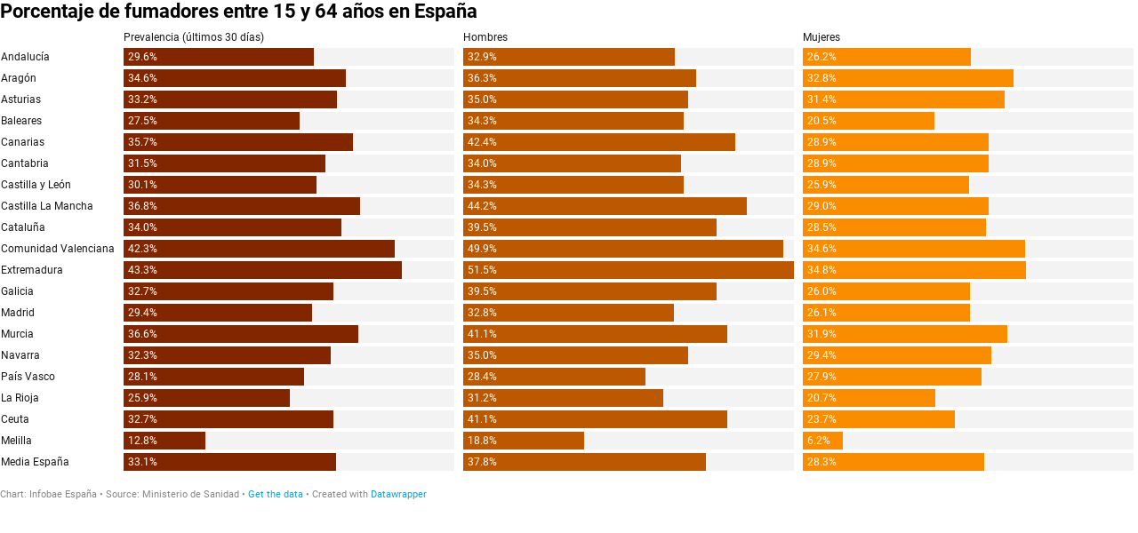

--- FILE ---
content_type: text/css
request_url: https://datawrapper.dwcdn.net/lib/vis/d3-bars-split.datawrapper-data.b1c505b1.css
body_size: 1394
content:
@import "https://static.dwcdn.net/css/roboto.css";
.chart.vis-d3-bars-split .bc-direct-key{left:0;position:absolute;right:0;top:-20px}.chart.vis-d3-bars-split .bc-direct-key-col{position:absolute}.chart.vis-d3-bars-split .bc-direct-key-col>span{left:3px;position:relative}.chart.vis-d3-bars-split .bc-direct-key-col.align-left>span{left:-3px}.chart.vis-d3-bars-split .bc-direct-key-col i.bc-vline{bottom:-7px;color:#999;font-family:Arial;font-size:8px;font-style:normal;position:absolute;right:-1px}.chart.vis-d3-bars-split .bc-direct-key-col i.bc-vline>span{color:inherit}.chart.vis-d3-bars-split .bc-direct-key-col.align-left i.bc-vline{left:-1px;right:auto}.chart.vis-d3-bars-split .dw-chart-body-content{max-width:100%;overflow-x:hidden}.chart.vis-d3-bars-split .dw-bold{font-weight:700}.chart.vis-d3-bars-split .bc-groups{padding-left:1px;padding-right:1px}.chart.vis-d3-bars-split .bc-group-content{position:relative}.chart.vis-d3-bars-split .bc-group-content.overlay-marker{padding:1px 0}.chart.vis-d3-bars-split .dw-chart-body-content.bc-label-align-left .bc-row-label{text-align:left}.chart.vis-d3-bars-split .bc-label-align-right .bc-row-label{text-align:right}.chart.vis-d3-bars-split .bc-row{align-items:center;display:flex}.chart.vis-d3-bars-split .dw-chart-body-content .bc-row-label{box-sizing:border-box;display:inline-block;width:40%}.chart.vis-d3-bars-split .bc-label-block .bc-row{align-items:center;display:flex;flex-wrap:wrap;padding-left:0;padding-right:0}.chart.vis-d3-bars-split .bc-label-block .bc-row-label{display:block!important;padding-left:0;padding-right:0;width:100%!important}.chart.vis-d3-bars-split .bc-label-block .bc-bars{flex-grow:1}.chart.vis-d3-bars-split .bc-lbl-highlight,.chart.vis-d3-bars-split .bc-row-highlight .bc-row-label span{font-weight:700}.chart.vis-d3-bars-split .bc-bars{align-items:center;display:inline-flex;flex-wrap:wrap;width:60%}.chart.vis-d3-bars-split .bc-bar-bg{position:relative;width:100%}.chart.vis-d3-bars-split .label.bc-bar-label,.chart.vis-d3-bars-split .label.bc-direct-lbl{white-space:nowrap}.chart.vis-d3-bars-split .label.bc-bar-label.left:not(.force-padding){padding-left:0}.chart.vis-d3-bars-split .label.bc-bar-label.right:not(.force-padding){padding-right:0}.chart.vis-d3-bars-split .label.bc-bar-label.inside.align-right{text-align:right}.chart.vis-d3-bars-split .label.bc-bar-label.inside.align-left{text-align:left}.chart.vis-d3-bars-split .bc-bar-inner{position:absolute}.chart.vis-d3-bars-split .label.bc-bar-label:not(.outline) span{text-shadow:none!important}.chart.vis-d3-bars-split .legend-container{padding-bottom:2px}.chart.vis-d3-bars-split sup{position:relative;top:-3px;vertical-align:initial}.chart.vis-d3-bars-split .bc-grid{position:absolute;top:0}.chart.vis-d3-bars-split .bc-grid-lines .bc-group-title{position:relative}.chart.vis-d3-bars-split svg.grid-container{display:block;height:100%;overflow:visible;width:100%}.chart.vis-d3-bars-split .bc-grid.above{z-index:1}.chart.vis-d3-bars-split .x-base-lines line{stroke-linecap:butt}.chart.vis-d3-bars-split .bc-bar-inner{height:100%;top:0}.chart.vis-d3-bars-split .highlighted-series .split-label{font-weight:700}.chart.vis-d3-bars-split .bc-with-row-highlight .bc-row:not(.bc-row-highlight) .bc-bar-inner:not(.focus):not(.bc-column-highlight){opacity:.3}.chart.vis-d3-bars-split .bc-split-label .bc-bars,.chart.vis-d3-bars-split .bc-split-label .bc-row-label{display:inline-block}.chart.vis-d3-bars-split .bc-split-label .bc-row-label.label,.chart.vis-d3-bars-split .bc-split-label .bc-split{padding-bottom:5px}.chart.vis-d3-bars-split .bc-split-label .bc-split.label.highlighted-series{font-weight:700}.chart.vis-d3-bars-split .bc-row-label{vertical-align:middle}.chart.vis-d3-bars-split .bc-split{box-sizing:border-box;display:inline-block;vertical-align:middle}.chart.vis-d3-bars-split.dw-chart:not(.dir-rtl) .bc-mirror-bars .bc-split-label .bc-split:last-child{padding-left:.5ex}.chart.vis-d3-bars-split.dw-chart:not(.dir-rtl) .bc-mirror-bars .bc-split-label .bc-split:first-child{text-align:right}.chart.vis-d3-bars-split.dw-chart.dir-rtl .bc-mirror-bars .bc-split-label .bc-split:first-child{padding-left:.5ex;text-align:left}.chart.vis-d3-bars-split .bc-compact-group-label{font-weight:700;padding-bottom:5px}.chart.vis-d3-bars-split .bc-row{overflow:hidden}
.datawrapper-1oxv6ap.dark-bg .label span{color:#181818;fill:#181818;}.datawrapper-1oxv6ap.content-below-chart{margin:0px 0px 20px 0px;}.datawrapper-1nmor9q{color:#181818;font-family:Roboto,sans-serif;font-size:12px;margin:0;padding:0px;}.datawrapper-1nmor9q a:not(.link-style-ignore){color:#18a1cd;font-weight:normal;font-family:Roboto,sans-serif;-webkit-text-decoration:none;text-decoration:none;font-style:normal;}.datawrapper-1nmor9q .labels text,.datawrapper-1nmor9q .label{font-size:12px;}.datawrapper-1nmor9q .label span,.datawrapper-1nmor9q .label tspan{color:#181818;fill:#181818;}.datawrapper-1nmor9q .label span{text-shadow:0 0 2px #ffffff;}.datawrapper-1nmor9q .label.inverted span{text-shadow:0 0px 2px #000000;color:#ffffff;}.datawrapper-1nmor9q .label.inside:not(.inverted) span{text-shadow:0 0px 2px #ffffff;color:#333333;}.datawrapper-1nmor9q .label.outline span{text-shadow:0 1px 0 #ffffff,1px 0 0 #ffffff,0 -1px 0 #ffffff,-1px 0 0 #ffffff,1px 1px 0 #ffffff,1px -1px 0 #ffffff,-1px -1px 0 #ffffff,-1px 1px 0 #ffffff,0 2px 1px #ffffff,2px 0 1px #ffffff,0 -2px 1px #ffffff,-2px 0 1px #ffffff,-1px 2px 0px #ffffff,2px -1px 0px #ffffff,-1px -2px 0px #ffffff,-2px -1px 0px #ffffff,1px 2px 0px #ffffff,2px 1px 0px #ffffff,1px -2px 0px #ffffff,-2px 1px 0px #ffffff;}.datawrapper-1nmor9q .label sup{text-shadow:none;}.datawrapper-1nmor9q .label.highlighted{font-weight:bold;}.datawrapper-1nmor9q .label.highlighted,.datawrapper-1nmor9q .label.axis{font-size:12px;z-index:100;}.datawrapper-1nmor9q .label.hover{font-weight:bold;}.datawrapper-1nmor9q .label.smaller span{font-size:80%;}.datawrapper-1nmor9q .filter-ui.filter-links{border-bottom:1px solid #cccccc;}.datawrapper-1nmor9q .filter-ui.filter-links a{color:#666;}.datawrapper-1nmor9q .filter-ui.filter-links a:hover{color:#222;}.datawrapper-1nmor9q .filter-ui.filter-links a.active{color:#000000;font-weight:bold;border-bottom:2px solid #555555;}.datawrapper-1nmor9q .filter-ui.filter-select{background-color:#ffffff;border-radius:4px;border:1px solid #cccccc;color:#000;font-size:12px;padding:4px 6px;}.datawrapper-1nmor9q .filter-ui.filter-timescale .point{border:1px solid #ccc;background:#ffffff;}.datawrapper-1nmor9q .filter-ui.filter-timescale .point:hover{background:#ebebeb;}.datawrapper-1nmor9q .filter-ui.filter-timescale .point.active{background:#ccc;border:1px solid #888;}.datawrapper-1nmor9q .filter-ui.filter-timescale .line{background:#ccc;}.datawrapper-1nmor9q .dw-tooltip{color:#333333;}.datawrapper-8mtnwt.has-header-right{gap:25px;}.datawrapper-117renp{margin:0 0 10px;font-family:Roboto,sans-serif;font-weight:bold;font-size:22px;font-style:normal;-webkit-text-decoration:none;text-decoration:none;color:#000000;}.datawrapper-z3mjou{color:#888;font-weight:normal;font-family:Roboto,sans-serif;font-size:11px;-webkit-text-decoration:none;text-decoration:none;font-style:normal;-webkit-align-items:center;-webkit-box-align:center;-ms-flex-align:center;align-items:center;}.datawrapper-z3mjou>div>.footer-block a[href='']{color:#888;}.datawrapper-z3mjou .footer-left.layout-flex-row,.datawrapper-z3mjou .footer-left.layout-flex-column{gap:5px;}.datawrapper-z3mjou .footer-center.layout-flex-row,.datawrapper-z3mjou .footer-center.layout-flex-column{gap:5px;}.datawrapper-z3mjou .footer-right.layout-flex-row,.datawrapper-z3mjou .footer-right.layout-flex-column{gap:5px;}.datawrapper-z3mjou .separator:before{content:"•";}.datawrapper-z3mjou a:not(.link-style-ignore){font-style:normal;}

--- FILE ---
content_type: text/javascript
request_url: https://datawrapper.dwcdn.net/lib/vis/d3-bars-split.0bf8ac88.js
body_size: 112758
content:
!function(){"use strict";var t="http://www.w3.org/1999/xhtml",e={svg:"http://www.w3.org/2000/svg",xhtml:t,xlink:"http://www.w3.org/1999/xlink",xml:"http://www.w3.org/XML/1998/namespace",xmlns:"http://www.w3.org/2000/xmlns/"};function n(t){var n=t+="",r=n.indexOf(":");return r>=0&&"xmlns"!==(n=t.slice(0,r))&&(t=t.slice(r+1)),e.hasOwnProperty(n)?{space:e[n],local:t}:t}function r(e){return function(){var n=this.ownerDocument,r=this.namespaceURI;return r===t&&n.documentElement.namespaceURI===t?n.createElement(e):n.createElementNS(r,e)}}function o(t){return function(){return this.ownerDocument.createElementNS(t.space,t.local)}}function a(t){var e=n(t);return(e.local?o:r)(e)}function i(){}function l(t){return null==t?i:function(){return this.querySelector(t)}}function c(){return[]}function s(t){return new Array(t.length)}function u(t,e){this.ownerDocument=t.ownerDocument,this.namespaceURI=t.namespaceURI,this._next=null,this._parent=t,this.__data__=e}u.prototype={constructor:u,appendChild:function(t){return this._parent.insertBefore(t,this._next)},insertBefore:function(t,e){return this._parent.insertBefore(t,e)},querySelector:function(t){return this._parent.querySelector(t)},querySelectorAll:function(t){return this._parent.querySelectorAll(t)}};var f="$";function h(t,e,n,r,o,a){for(var i,l=0,c=e.length,s=a.length;l<s;++l)(i=e[l])?(i.__data__=a[l],r[l]=i):n[l]=new u(t,a[l]);for(;l<c;++l)(i=e[l])&&(o[l]=i)}function d(t,e,n,r,o,a,i){var l,c,s,h={},d=e.length,p=a.length,g=new Array(d);for(l=0;l<d;++l)(c=e[l])&&(g[l]=s=f+i.call(c,c.__data__,l,e),s in h?o[l]=c:h[s]=c);for(l=0;l<p;++l)(c=h[s=f+i.call(t,a[l],l,a)])?(r[l]=c,c.__data__=a[l],h[s]=null):n[l]=new u(t,a[l]);for(l=0;l<d;++l)(c=e[l])&&h[g[l]]===c&&(o[l]=c)}function p(t,e){return t<e?-1:t>e?1:t>=e?0:NaN}function g(t){return function(){this.removeAttribute(t)}}function m(t){return function(){this.removeAttributeNS(t.space,t.local)}}function b(t,e){return function(){this.setAttribute(t,e)}}function y(t,e){return function(){this.setAttributeNS(t.space,t.local,e)}}function v(t,e){return function(){var n=e.apply(this,arguments);null==n?this.removeAttribute(t):this.setAttribute(t,n)}}function w(t,e){return function(){var n=e.apply(this,arguments);null==n?this.removeAttributeNS(t.space,t.local):this.setAttributeNS(t.space,t.local,n)}}function x(t){return t.ownerDocument&&t.ownerDocument.defaultView||t.document&&t||t.defaultView}function k(t){return function(){this.style.removeProperty(t)}}function M(t,e,n){return function(){this.style.setProperty(t,e,n)}}function _(t,e,n){return function(){var r=e.apply(this,arguments);null==r?this.style.removeProperty(t):this.style.setProperty(t,r,n)}}function T(t){return function(){delete this[t]}}function A(t,e){return function(){this[t]=e}}function N(t,e){return function(){var n=e.apply(this,arguments);null==n?delete this[t]:this[t]=n}}function S(t){return t.trim().split(/^|\s+/)}function L(t){return t.classList||new E(t)}function E(t){this._node=t,this._names=S(t.getAttribute("class")||"")}function $(t,e){for(var n=L(t),r=-1,o=e.length;++r<o;)n.add(e[r])}function O(t,e){for(var n=L(t),r=-1,o=e.length;++r<o;)n.remove(e[r])}function D(t){return function(){$(this,t)}}function C(t){return function(){O(this,t)}}function j(t,e){return function(){(e.apply(this,arguments)?$:O)(this,t)}}function z(){this.textContent=""}function R(t){return function(){this.textContent=t}}function F(t){return function(){var e=t.apply(this,arguments);this.textContent=null==e?"":e}}function I(){this.innerHTML=""}function B(t){return function(){this.innerHTML=t}}function P(t){return function(){var e=t.apply(this,arguments);this.innerHTML=null==e?"":e}}function U(){this.nextSibling&&this.parentNode.appendChild(this)}function H(){this.previousSibling&&this.parentNode.insertBefore(this,this.parentNode.firstChild)}function Y(){return null}function W(){var t=this.parentNode;t&&t.removeChild(this)}function q(){var t=this.cloneNode(!1),e=this.parentNode;return e?e.insertBefore(t,this.nextSibling):t}function G(){var t=this.cloneNode(!0),e=this.parentNode;return e?e.insertBefore(t,this.nextSibling):t}E.prototype={add:function(t){this._names.indexOf(t)<0&&(this._names.push(t),this._node.setAttribute("class",this._names.join(" ")))},remove:function(t){var e=this._names.indexOf(t);e>=0&&(this._names.splice(e,1),this._node.setAttribute("class",this._names.join(" ")))},contains:function(t){return this._names.indexOf(t)>=0}};var V={},Z=null;"undefined"!=typeof document&&("onmouseenter"in document.documentElement||(V={mouseenter:"mouseover",mouseleave:"mouseout"}));function K(t,e,n){return t=X(t,e,n),function(e){var n=e.relatedTarget;n&&(n===this||8&n.compareDocumentPosition(this))||t.call(this,e)}}function X(t,e,n){return function(r){var o=Z;Z=r;try{t.call(this,this.__data__,e,n)}finally{Z=o}}}function J(t){return function(){var e=this.__on;if(e){for(var n,r=0,o=-1,a=e.length;r<a;++r)n=e[r],t.type&&n.type!==t.type||n.name!==t.name?e[++o]=n:this.removeEventListener(n.type,n.listener,n.capture);++o?e.length=o:delete this.__on}}}function Q(t,e,n){var r=V.hasOwnProperty(t.type)?K:X;return function(o,a,i){var l,c=this.__on,s=r(e,a,i);if(c)for(var u=0,f=c.length;u<f;++u)if((l=c[u]).type===t.type&&l.name===t.name)return this.removeEventListener(l.type,l.listener,l.capture),this.addEventListener(l.type,l.listener=s,l.capture=n),void(l.value=e);this.addEventListener(t.type,s,n),l={type:t.type,name:t.name,value:e,listener:s,capture:n},c?c.push(l):this.__on=[l]}}function tt(t,e,n){var r=x(t),o=r.CustomEvent;"function"==typeof o?o=new o(e,n):(o=r.document.createEvent("Event"),n?(o.initEvent(e,n.bubbles,n.cancelable),o.detail=n.detail):o.initEvent(e,!1,!1)),t.dispatchEvent(o)}function et(t,e){return function(){return tt(this,t,e)}}function nt(t,e){return function(){return tt(this,t,e.apply(this,arguments))}}var rt=[null];function ot(t,e){this._groups=t,this._parents=e}function at(){return new ot([[document.documentElement]],rt)}function it(t){return"string"==typeof t?new ot([[document.querySelector(t)]],[document.documentElement]):new ot([[t]],rt)}function lt(){for(var t,e=Z;t=e.sourceEvent;)e=t;return e}function ct(t){var e=lt();return e.changedTouches&&(e=e.changedTouches[0]),function(t,e){var n=t.ownerSVGElement||t;if(n.createSVGPoint){var r=n.createSVGPoint();return r.x=e.clientX,r.y=e.clientY,[(r=r.matrixTransform(t.getScreenCTM().inverse())).x,r.y]}var o=t.getBoundingClientRect();return[e.clientX-o.left-t.clientLeft,e.clientY-o.top-t.clientTop]}(t,e)}ot.prototype=at.prototype={constructor:ot,select:function(t){"function"!=typeof t&&(t=l(t));for(var e=this._groups,n=e.length,r=new Array(n),o=0;o<n;++o)for(var a,i,c=e[o],s=c.length,u=r[o]=new Array(s),f=0;f<s;++f)(a=c[f])&&(i=t.call(a,a.__data__,f,c))&&("__data__"in a&&(i.__data__=a.__data__),u[f]=i);return new ot(r,this._parents)},selectAll:function(t){"function"!=typeof t&&(t=function(t){return null==t?c:function(){return this.querySelectorAll(t)}}(t));for(var e=this._groups,n=e.length,r=[],o=[],a=0;a<n;++a)for(var i,l=e[a],s=l.length,u=0;u<s;++u)(i=l[u])&&(r.push(t.call(i,i.__data__,u,l)),o.push(i));return new ot(r,o)},filter:function(t){"function"!=typeof t&&(t=function(t){return function(){return this.matches(t)}}(t));for(var e=this._groups,n=e.length,r=new Array(n),o=0;o<n;++o)for(var a,i=e[o],l=i.length,c=r[o]=[],s=0;s<l;++s)(a=i[s])&&t.call(a,a.__data__,s,i)&&c.push(a);return new ot(r,this._parents)},data:function(t,e){if(!t)return m=new Array(this.size()),u=-1,this.each((function(t){m[++u]=t})),m;var n,r=e?d:h,o=this._parents,a=this._groups;"function"!=typeof t&&(n=t,t=function(){return n});for(var i=a.length,l=new Array(i),c=new Array(i),s=new Array(i),u=0;u<i;++u){var f=o[u],p=a[u],g=p.length,m=t.call(f,f&&f.__data__,u,o),b=m.length,y=c[u]=new Array(b),v=l[u]=new Array(b);r(f,p,y,v,s[u]=new Array(g),m,e);for(var w,x,k=0,M=0;k<b;++k)if(w=y[k]){for(k>=M&&(M=k+1);!(x=v[M])&&++M<b;);w._next=x||null}}return(l=new ot(l,o))._enter=c,l._exit=s,l},enter:function(){return new ot(this._enter||this._groups.map(s),this._parents)},exit:function(){return new ot(this._exit||this._groups.map(s),this._parents)},join:function(t,e,n){var r=this.enter(),o=this,a=this.exit();return r="function"==typeof t?t(r):r.append(t+""),null!=e&&(o=e(o)),null==n?a.remove():n(a),r&&o?r.merge(o).order():o},merge:function(t){for(var e=this._groups,n=t._groups,r=e.length,o=n.length,a=Math.min(r,o),i=new Array(r),l=0;l<a;++l)for(var c,s=e[l],u=n[l],f=s.length,h=i[l]=new Array(f),d=0;d<f;++d)(c=s[d]||u[d])&&(h[d]=c);for(;l<r;++l)i[l]=e[l];return new ot(i,this._parents)},order:function(){for(var t=this._groups,e=-1,n=t.length;++e<n;)for(var r,o=t[e],a=o.length-1,i=o[a];--a>=0;)(r=o[a])&&(i&&4^r.compareDocumentPosition(i)&&i.parentNode.insertBefore(r,i),i=r);return this},sort:function(t){function e(e,n){return e&&n?t(e.__data__,n.__data__):!e-!n}t||(t=p);for(var n=this._groups,r=n.length,o=new Array(r),a=0;a<r;++a){for(var i,l=n[a],c=l.length,s=o[a]=new Array(c),u=0;u<c;++u)(i=l[u])&&(s[u]=i);s.sort(e)}return new ot(o,this._parents).order()},call:function(){var t=arguments[0];return arguments[0]=this,t.apply(null,arguments),this},nodes:function(){var t=new Array(this.size()),e=-1;return this.each((function(){t[++e]=this})),t},node:function(){for(var t=this._groups,e=0,n=t.length;e<n;++e)for(var r=t[e],o=0,a=r.length;o<a;++o){var i=r[o];if(i)return i}return null},size:function(){var t=0;return this.each((function(){++t})),t},empty:function(){return!this.node()},each:function(t){for(var e=this._groups,n=0,r=e.length;n<r;++n)for(var o,a=e[n],i=0,l=a.length;i<l;++i)(o=a[i])&&t.call(o,o.__data__,i,a);return this},attr:function(t,e){var r=n(t);if(arguments.length<2){var o=this.node();return r.local?o.getAttributeNS(r.space,r.local):o.getAttribute(r)}return this.each((null==e?r.local?m:g:"function"==typeof e?r.local?w:v:r.local?y:b)(r,e))},style:function(t,e,n){return arguments.length>1?this.each((null==e?k:"function"==typeof e?_:M)(t,e,null==n?"":n)):function(t,e){return t.style.getPropertyValue(e)||x(t).getComputedStyle(t,null).getPropertyValue(e)}(this.node(),t)},property:function(t,e){return arguments.length>1?this.each((null==e?T:"function"==typeof e?N:A)(t,e)):this.node()[t]},classed:function(t,e){var n=S(t+"");if(arguments.length<2){for(var r=L(this.node()),o=-1,a=n.length;++o<a;)if(!r.contains(n[o]))return!1;return!0}return this.each(("function"==typeof e?j:e?D:C)(n,e))},text:function(t){return arguments.length?this.each(null==t?z:("function"==typeof t?F:R)(t)):this.node().textContent},html:function(t){return arguments.length?this.each(null==t?I:("function"==typeof t?P:B)(t)):this.node().innerHTML},raise:function(){return this.each(U)},lower:function(){return this.each(H)},append:function(t){var e="function"==typeof t?t:a(t);return this.select((function(){return this.appendChild(e.apply(this,arguments))}))},insert:function(t,e){var n="function"==typeof t?t:a(t),r=null==e?Y:"function"==typeof e?e:l(e);return this.select((function(){return this.insertBefore(n.apply(this,arguments),r.apply(this,arguments)||null)}))},remove:function(){return this.each(W)},clone:function(t){return this.select(t?G:q)},datum:function(t){return arguments.length?this.property("__data__",t):this.node().__data__},on:function(t,e,n){var r,o,a=function(t){return t.trim().split(/^|\s+/).map((function(t){var e="",n=t.indexOf(".");return n>=0&&(e=t.slice(n+1),t=t.slice(0,n)),{type:t,name:e}}))}(t+""),i=a.length;if(!(arguments.length<2)){for(l=e?Q:J,null==n&&(n=!1),r=0;r<i;++r)this.each(l(a[r],e,n));return this}var l=this.node().__on;if(l)for(var c,s=0,u=l.length;s<u;++s)for(r=0,c=l[s];r<i;++r)if((o=a[r]).type===c.type&&o.name===c.name)return c.value},dispatch:function(t,e){return this.each(("function"==typeof e?nt:et)(t,e))}};var st="$";function ut(){}function ft(t,e){var n=new ut;if(t instanceof ut)t.each((function(t,e){n.set(e,t)}));else if(Array.isArray(t)){var r,o=-1,a=t.length;if(null==e)for(;++o<a;)n.set(o,t[o]);else for(;++o<a;)n.set(e(r=t[o],o,t),r)}else if(t)for(var i in t)n.set(i,t[i]);return n}function ht(){var t,e,n,r=[],o=[];function a(n,o,i,l){if(o>=r.length)return null!=t&&n.sort(t),null!=e?e(n):n;for(var c,s,u,f=-1,h=n.length,d=r[o++],p=ft(),g=i();++f<h;)(u=p.get(c=d(s=n[f])+""))?u.push(s):p.set(c,[s]);return p.each((function(t,e){l(g,e,a(t,o,i,l))})),g}function i(t,n){if(++n>r.length)return t;var a,l=o[n-1];return null!=e&&n>=r.length?a=t.entries():(a=[],t.each((function(t,e){a.push({key:e,values:i(t,n)})}))),null!=l?a.sort((function(t,e){return l(t.key,e.key)})):a}return n={object:function(t){return a(t,0,dt,pt)},map:function(t){return a(t,0,gt,mt)},entries:function(t){return i(a(t,0,gt,mt),0)},key:function(t){return r.push(t),n},sortKeys:function(t){return o[r.length-1]=t,n},sortValues:function(e){return t=e,n},rollup:function(t){return e=t,n}}}function dt(){return{}}function pt(t,e,n){t[e]=n}function gt(){return ft()}function mt(t,e,n){t.set(e,n)}function bt(){}ut.prototype=ft.prototype={constructor:ut,has:function(t){return st+t in this},get:function(t){return this[st+t]},set:function(t,e){return this[st+t]=e,this},remove:function(t){var e=st+t;return e in this&&delete this[e]},clear:function(){for(var t in this)t[0]===st&&delete this[t]},keys:function(){var t=[];for(var e in this)e[0]===st&&t.push(e.slice(1));return t},values:function(){var t=[];for(var e in this)e[0]===st&&t.push(this[e]);return t},entries:function(){var t=[];for(var e in this)e[0]===st&&t.push({key:e.slice(1),value:this[e]});return t},size:function(){var t=0;for(var e in this)e[0]===st&&++t;return t},empty:function(){for(var t in this)if(t[0]===st)return!1;return!0},each:function(t){for(var e in this)e[0]===st&&t(this[e],e.slice(1),this)}};var yt=ft.prototype;function vt(t,e){return t<e?-1:t>e?1:t>=e?0:NaN}function wt(t){return 1===t.length&&(t=function(t){return function(e,n){return vt(t(e),n)}}(t)),{left:function(e,n,r,o){for(null==r&&(r=0),null==o&&(o=e.length);r<o;){var a=r+o>>>1;t(e[a],n)<0?r=a+1:o=a}return r},right:function(e,n,r,o){for(null==r&&(r=0),null==o&&(o=e.length);r<o;){var a=r+o>>>1;t(e[a],n)>0?o=a:r=a+1}return r}}}bt.prototype={constructor:bt,has:yt.has,add:function(t){return this[st+(t+="")]=t,this},remove:yt.remove,clear:yt.clear,values:yt.keys,size:yt.size,empty:yt.empty,each:yt.each};var xt=wt(vt).right;function kt(t,e){var n,r,o,a=t.length,i=-1;if(null==e){for(;++i<a;)if(null!=(n=t[i])&&n>=n)for(r=o=n;++i<a;)null!=(n=t[i])&&(r>n&&(r=n),o<n&&(o=n))}else for(;++i<a;)if(null!=(n=e(t[i],i,t))&&n>=n)for(r=o=n;++i<a;)null!=(n=e(t[i],i,t))&&(r>n&&(r=n),o<n&&(o=n));return[r,o]}var Mt=Math.sqrt(50),_t=Math.sqrt(10),Tt=Math.sqrt(2);function At(t,e,n){var r=(e-t)/Math.max(0,n),o=Math.floor(Math.log(r)/Math.LN10),a=r/Math.pow(10,o);return o>=0?(a>=Mt?10:a>=_t?5:a>=Tt?2:1)*Math.pow(10,o):-Math.pow(10,-o)/(a>=Mt?10:a>=_t?5:a>=Tt?2:1)}function Nt(t,e,n){var r=Math.abs(e-t)/Math.max(0,n),o=Math.pow(10,Math.floor(Math.log(r)/Math.LN10)),a=r/o;return a>=Mt?o*=10:a>=_t?o*=5:a>=Tt&&(o*=2),e<t?-o:o}function St(t,e){var n,r,o=t.length,a=-1;if(null==e){for(;++a<o;)if(null!=(n=t[a])&&n>=n)for(r=n;++a<o;)null!=(n=t[a])&&n>r&&(r=n)}else for(;++a<o;)if(null!=(n=e(t[a],a,t))&&n>=n)for(r=n;++a<o;)null!=(n=e(t[a],a,t))&&n>r&&(r=n);return r}function Lt(t,e){var n,r,o=t.length,a=-1;if(null==e){for(;++a<o;)if(null!=(n=t[a])&&n>=n)for(r=n;++a<o;)null!=(n=t[a])&&r>n&&(r=n)}else for(;++a<o;)if(null!=(n=e(t[a],a,t))&&n>=n)for(r=n;++a<o;)null!=(n=e(t[a],a,t))&&r>n&&(r=n);return r}function Et(t,e,n){t.prototype=e.prototype=n,n.constructor=t}function $t(t,e){var n=Object.create(t.prototype);for(var r in e)n[r]=e[r];return n}function Ot(){}var Dt=.7,Ct=1/Dt,jt="\\s*([+-]?\\d+)\\s*",zt="\\s*([+-]?\\d*\\.?\\d+(?:[eE][+-]?\\d+)?)\\s*",Rt="\\s*([+-]?\\d*\\.?\\d+(?:[eE][+-]?\\d+)?)%\\s*",Ft=/^#([0-9a-f]{3,8})$/,It=new RegExp("^rgb\\("+[jt,jt,jt]+"\\)$"),Bt=new RegExp("^rgb\\("+[Rt,Rt,Rt]+"\\)$"),Pt=new RegExp("^rgba\\("+[jt,jt,jt,zt]+"\\)$"),Ut=new RegExp("^rgba\\("+[Rt,Rt,Rt,zt]+"\\)$"),Ht=new RegExp("^hsl\\("+[zt,Rt,Rt]+"\\)$"),Yt=new RegExp("^hsla\\("+[zt,Rt,Rt,zt]+"\\)$"),Wt={aliceblue:15792383,antiquewhite:16444375,aqua:65535,aquamarine:8388564,azure:15794175,beige:16119260,bisque:16770244,black:0,blanchedalmond:16772045,blue:255,blueviolet:9055202,brown:10824234,burlywood:14596231,cadetblue:6266528,chartreuse:8388352,chocolate:13789470,coral:16744272,cornflowerblue:6591981,cornsilk:16775388,crimson:14423100,cyan:65535,darkblue:139,darkcyan:35723,darkgoldenrod:12092939,darkgray:11119017,darkgreen:25600,darkgrey:11119017,darkkhaki:12433259,darkmagenta:9109643,darkolivegreen:5597999,darkorange:16747520,darkorchid:10040012,darkred:9109504,darksalmon:15308410,darkseagreen:9419919,darkslateblue:4734347,darkslategray:3100495,darkslategrey:3100495,darkturquoise:52945,darkviolet:9699539,deeppink:16716947,deepskyblue:49151,dimgray:6908265,dimgrey:6908265,dodgerblue:2003199,firebrick:11674146,floralwhite:16775920,forestgreen:2263842,fuchsia:16711935,gainsboro:14474460,ghostwhite:16316671,gold:16766720,goldenrod:14329120,gray:8421504,green:32768,greenyellow:11403055,grey:8421504,honeydew:15794160,hotpink:16738740,indianred:13458524,indigo:4915330,ivory:16777200,khaki:15787660,lavender:15132410,lavenderblush:16773365,lawngreen:8190976,lemonchiffon:16775885,lightblue:11393254,lightcoral:15761536,lightcyan:14745599,lightgoldenrodyellow:16448210,lightgray:13882323,lightgreen:9498256,lightgrey:13882323,lightpink:16758465,lightsalmon:16752762,lightseagreen:2142890,lightskyblue:8900346,lightslategray:7833753,lightslategrey:7833753,lightsteelblue:11584734,lightyellow:16777184,lime:65280,limegreen:3329330,linen:16445670,magenta:16711935,maroon:8388608,mediumaquamarine:6737322,mediumblue:205,mediumorchid:12211667,mediumpurple:9662683,mediumseagreen:3978097,mediumslateblue:8087790,mediumspringgreen:64154,mediumturquoise:4772300,mediumvioletred:13047173,midnightblue:1644912,mintcream:16121850,mistyrose:16770273,moccasin:16770229,navajowhite:16768685,navy:128,oldlace:16643558,olive:8421376,olivedrab:7048739,orange:16753920,orangered:16729344,orchid:14315734,palegoldenrod:15657130,palegreen:10025880,paleturquoise:11529966,palevioletred:14381203,papayawhip:16773077,peachpuff:16767673,peru:13468991,pink:16761035,plum:14524637,powderblue:11591910,purple:8388736,rebeccapurple:6697881,red:16711680,rosybrown:12357519,royalblue:4286945,saddlebrown:9127187,salmon:16416882,sandybrown:16032864,seagreen:3050327,seashell:16774638,sienna:10506797,silver:12632256,skyblue:8900331,slateblue:6970061,slategray:7372944,slategrey:7372944,snow:16775930,springgreen:65407,steelblue:4620980,tan:13808780,teal:32896,thistle:14204888,tomato:16737095,turquoise:4251856,violet:15631086,wheat:16113331,white:16777215,whitesmoke:16119285,yellow:16776960,yellowgreen:10145074};function qt(){return this.rgb().formatHex()}function Gt(){return this.rgb().formatRgb()}function Vt(t){var e,n;return t=(t+"").trim().toLowerCase(),(e=Ft.exec(t))?(n=e[1].length,e=parseInt(e[1],16),6===n?Zt(e):3===n?new Qt(e>>8&15|e>>4&240,e>>4&15|240&e,(15&e)<<4|15&e,1):8===n?Kt(e>>24&255,e>>16&255,e>>8&255,(255&e)/255):4===n?Kt(e>>12&15|e>>8&240,e>>8&15|e>>4&240,e>>4&15|240&e,((15&e)<<4|15&e)/255):null):(e=It.exec(t))?new Qt(e[1],e[2],e[3],1):(e=Bt.exec(t))?new Qt(255*e[1]/100,255*e[2]/100,255*e[3]/100,1):(e=Pt.exec(t))?Kt(e[1],e[2],e[3],e[4]):(e=Ut.exec(t))?Kt(255*e[1]/100,255*e[2]/100,255*e[3]/100,e[4]):(e=Ht.exec(t))?re(e[1],e[2]/100,e[3]/100,1):(e=Yt.exec(t))?re(e[1],e[2]/100,e[3]/100,e[4]):Wt.hasOwnProperty(t)?Zt(Wt[t]):"transparent"===t?new Qt(NaN,NaN,NaN,0):null}function Zt(t){return new Qt(t>>16&255,t>>8&255,255&t,1)}function Kt(t,e,n,r){return r<=0&&(t=e=n=NaN),new Qt(t,e,n,r)}function Xt(t){return t instanceof Ot||(t=Vt(t)),t?new Qt((t=t.rgb()).r,t.g,t.b,t.opacity):new Qt}function Jt(t,e,n,r){return 1===arguments.length?Xt(t):new Qt(t,e,n,null==r?1:r)}function Qt(t,e,n,r){this.r=+t,this.g=+e,this.b=+n,this.opacity=+r}function te(){return"#"+ne(this.r)+ne(this.g)+ne(this.b)}function ee(){var t=this.opacity;return(1===(t=isNaN(t)?1:Math.max(0,Math.min(1,t)))?"rgb(":"rgba(")+Math.max(0,Math.min(255,Math.round(this.r)||0))+", "+Math.max(0,Math.min(255,Math.round(this.g)||0))+", "+Math.max(0,Math.min(255,Math.round(this.b)||0))+(1===t?")":", "+t+")")}function ne(t){return((t=Math.max(0,Math.min(255,Math.round(t)||0)))<16?"0":"")+t.toString(16)}function re(t,e,n,r){return r<=0?t=e=n=NaN:n<=0||n>=1?t=e=NaN:e<=0&&(t=NaN),new ie(t,e,n,r)}function oe(t){if(t instanceof ie)return new ie(t.h,t.s,t.l,t.opacity);if(t instanceof Ot||(t=Vt(t)),!t)return new ie;if(t instanceof ie)return t;var e=(t=t.rgb()).r/255,n=t.g/255,r=t.b/255,o=Math.min(e,n,r),a=Math.max(e,n,r),i=NaN,l=a-o,c=(a+o)/2;return l?(i=e===a?(n-r)/l+6*(n<r):n===a?(r-e)/l+2:(e-n)/l+4,l/=c<.5?a+o:2-a-o,i*=60):l=c>0&&c<1?0:i,new ie(i,l,c,t.opacity)}function ae(t,e,n,r){return 1===arguments.length?oe(t):new ie(t,e,n,null==r?1:r)}function ie(t,e,n,r){this.h=+t,this.s=+e,this.l=+n,this.opacity=+r}function le(t,e,n){return 255*(t<60?e+(n-e)*t/60:t<180?n:t<240?e+(n-e)*(240-t)/60:e)}Et(Ot,Vt,{copy:function(t){return Object.assign(new this.constructor,this,t)},displayable:function(){return this.rgb().displayable()},hex:qt,formatHex:qt,formatHsl:function(){return oe(this).formatHsl()},formatRgb:Gt,toString:Gt}),Et(Qt,Jt,$t(Ot,{brighter:function(t){return t=null==t?Ct:Math.pow(Ct,t),new Qt(this.r*t,this.g*t,this.b*t,this.opacity)},darker:function(t){return t=null==t?Dt:Math.pow(Dt,t),new Qt(this.r*t,this.g*t,this.b*t,this.opacity)},rgb:function(){return this},displayable:function(){return-.5<=this.r&&this.r<255.5&&-.5<=this.g&&this.g<255.5&&-.5<=this.b&&this.b<255.5&&0<=this.opacity&&this.opacity<=1},hex:te,formatHex:te,formatRgb:ee,toString:ee})),Et(ie,ae,$t(Ot,{brighter:function(t){return t=null==t?Ct:Math.pow(Ct,t),new ie(this.h,this.s,this.l*t,this.opacity)},darker:function(t){return t=null==t?Dt:Math.pow(Dt,t),new ie(this.h,this.s,this.l*t,this.opacity)},rgb:function(){var t=this.h%360+360*(this.h<0),e=isNaN(t)||isNaN(this.s)?0:this.s,n=this.l,r=n+(n<.5?n:1-n)*e,o=2*n-r;return new Qt(le(t>=240?t-240:t+120,o,r),le(t,o,r),le(t<120?t+240:t-120,o,r),this.opacity)},displayable:function(){return(0<=this.s&&this.s<=1||isNaN(this.s))&&0<=this.l&&this.l<=1&&0<=this.opacity&&this.opacity<=1},formatHsl:function(){var t=this.opacity;return(1===(t=isNaN(t)?1:Math.max(0,Math.min(1,t)))?"hsl(":"hsla(")+(this.h||0)+", "+100*(this.s||0)+"%, "+100*(this.l||0)+"%"+(1===t?")":", "+t+")")}}));var ce=Math.PI/180,se=180/Math.PI,ue=.96422,fe=1,he=.82521,de=4/29,pe=6/29,ge=3*pe*pe,me=pe*pe*pe;function be(t){if(t instanceof ve)return new ve(t.l,t.a,t.b,t.opacity);if(t instanceof Ae)return Ne(t);t instanceof Qt||(t=Xt(t));var e,n,r=Me(t.r),o=Me(t.g),a=Me(t.b),i=we((.2225045*r+.7168786*o+.0606169*a)/fe);return r===o&&o===a?e=n=i:(e=we((.4360747*r+.3850649*o+.1430804*a)/ue),n=we((.0139322*r+.0971045*o+.7141733*a)/he)),new ve(116*i-16,500*(e-i),200*(i-n),t.opacity)}function ye(t,e,n,r){return 1===arguments.length?be(t):new ve(t,e,n,null==r?1:r)}function ve(t,e,n,r){this.l=+t,this.a=+e,this.b=+n,this.opacity=+r}function we(t){return t>me?Math.pow(t,1/3):t/ge+de}function xe(t){return t>pe?t*t*t:ge*(t-de)}function ke(t){return 255*(t<=.0031308?12.92*t:1.055*Math.pow(t,1/2.4)-.055)}function Me(t){return(t/=255)<=.04045?t/12.92:Math.pow((t+.055)/1.055,2.4)}function _e(t){if(t instanceof Ae)return new Ae(t.h,t.c,t.l,t.opacity);if(t instanceof ve||(t=be(t)),0===t.a&&0===t.b)return new Ae(NaN,0<t.l&&t.l<100?0:NaN,t.l,t.opacity);var e=Math.atan2(t.b,t.a)*se;return new Ae(e<0?e+360:e,Math.sqrt(t.a*t.a+t.b*t.b),t.l,t.opacity)}function Te(t,e,n,r){return 1===arguments.length?_e(t):new Ae(t,e,n,null==r?1:r)}function Ae(t,e,n,r){this.h=+t,this.c=+e,this.l=+n,this.opacity=+r}function Ne(t){if(isNaN(t.h))return new ve(t.l,0,0,t.opacity);var e=t.h*ce;return new ve(t.l,Math.cos(e)*t.c,Math.sin(e)*t.c,t.opacity)}Et(ve,ye,$t(Ot,{brighter:function(t){return new ve(this.l+18*(null==t?1:t),this.a,this.b,this.opacity)},darker:function(t){return new ve(this.l-18*(null==t?1:t),this.a,this.b,this.opacity)},rgb:function(){var t=(this.l+16)/116,e=isNaN(this.a)?t:t+this.a/500,n=isNaN(this.b)?t:t-this.b/200;return new Qt(ke(3.1338561*(e=ue*xe(e))-1.6168667*(t=fe*xe(t))-.4906146*(n=he*xe(n))),ke(-.9787684*e+1.9161415*t+.033454*n),ke(.0719453*e-.2289914*t+1.4052427*n),this.opacity)}})),Et(Ae,Te,$t(Ot,{brighter:function(t){return new Ae(this.h,this.c,this.l+18*(null==t?1:t),this.opacity)},darker:function(t){return new Ae(this.h,this.c,this.l-18*(null==t?1:t),this.opacity)},rgb:function(){return Ne(this).rgb()}}));var Se=-.14861,Le=1.78277,Ee=-.29227,$e=-.90649,Oe=1.97294,De=Oe*$e,Ce=Oe*Le,je=Le*Ee-$e*Se;function ze(t,e,n,r){return 1===arguments.length?function(t){if(t instanceof Re)return new Re(t.h,t.s,t.l,t.opacity);t instanceof Qt||(t=Xt(t));var e=t.r/255,n=t.g/255,r=t.b/255,o=(je*r+De*e-Ce*n)/(je+De-Ce),a=r-o,i=(Oe*(n-o)-Ee*a)/$e,l=Math.sqrt(i*i+a*a)/(Oe*o*(1-o)),c=l?Math.atan2(i,a)*se-120:NaN;return new Re(c<0?c+360:c,l,o,t.opacity)}(t):new Re(t,e,n,null==r?1:r)}function Re(t,e,n,r){this.h=+t,this.s=+e,this.l=+n,this.opacity=+r}Et(Re,ze,$t(Ot,{brighter:function(t){return t=null==t?Ct:Math.pow(Ct,t),new Re(this.h,this.s,this.l*t,this.opacity)},darker:function(t){return t=null==t?Dt:Math.pow(Dt,t),new Re(this.h,this.s,this.l*t,this.opacity)},rgb:function(){var t=isNaN(this.h)?0:(this.h+120)*ce,e=+this.l,n=isNaN(this.s)?0:this.s*e*(1-e),r=Math.cos(t),o=Math.sin(t);return new Qt(255*(e+n*(Se*r+Le*o)),255*(e+n*(Ee*r+$e*o)),255*(e+n*(Oe*r)),this.opacity)}}));var Fe=Object.freeze({__proto__:null,color:Vt,rgb:Jt,hsl:ae,lab:ye,hcl:Te,lch:function(t,e,n,r){return 1===arguments.length?_e(t):new Ae(n,e,t,null==r?1:r)},gray:function(t,e){return new ve(t,0,0,null==e?1:e)},cubehelix:ze});function Ie(t){return function(){return t}}function Be(t){return 1==(t=+t)?Pe:function(e,n){return n-e?function(t,e,n){return t=Math.pow(t,n),e=Math.pow(e,n)-t,n=1/n,function(r){return Math.pow(t+r*e,n)}}(e,n,t):Ie(isNaN(e)?n:e)}}function Pe(t,e){var n=e-t;return n?function(t,e){return function(n){return t+n*e}}(t,n):Ie(isNaN(t)?e:t)}var Ue=function t(e){var n=Be(e);function r(t,e){var r=n((t=Jt(t)).r,(e=Jt(e)).r),o=n(t.g,e.g),a=n(t.b,e.b),i=Pe(t.opacity,e.opacity);return function(e){return t.r=r(e),t.g=o(e),t.b=a(e),t.opacity=i(e),t+""}}return r.gamma=t,r}(1);function He(t,e){e||(e=[]);var n,r=t?Math.min(e.length,t.length):0,o=e.slice();return function(a){for(n=0;n<r;++n)o[n]=t[n]*(1-a)+e[n]*a;return o}}function Ye(t,e){var n,r=e?e.length:0,o=t?Math.min(r,t.length):0,a=new Array(o),i=new Array(r);for(n=0;n<o;++n)a[n]=Xe(t[n],e[n]);for(;n<r;++n)i[n]=e[n];return function(t){for(n=0;n<o;++n)i[n]=a[n](t);return i}}function We(t,e){var n=new Date;return t=+t,e=+e,function(r){return n.setTime(t*(1-r)+e*r),n}}function qe(t,e){return t=+t,e=+e,function(n){return t*(1-n)+e*n}}function Ge(t,e){var n,r={},o={};for(n in null!==t&&"object"==typeof t||(t={}),null!==e&&"object"==typeof e||(e={}),e)n in t?r[n]=Xe(t[n],e[n]):o[n]=e[n];return function(t){for(n in r)o[n]=r[n](t);return o}}var Ve=/[-+]?(?:\d+\.?\d*|\.?\d+)(?:[eE][-+]?\d+)?/g,Ze=new RegExp(Ve.source,"g");function Ke(t,e){var n,r,o,a=Ve.lastIndex=Ze.lastIndex=0,i=-1,l=[],c=[];for(t+="",e+="";(n=Ve.exec(t))&&(r=Ze.exec(e));)(o=r.index)>a&&(o=e.slice(a,o),l[i]?l[i]+=o:l[++i]=o),(n=n[0])===(r=r[0])?l[i]?l[i]+=r:l[++i]=r:(l[++i]=null,c.push({i:i,x:qe(n,r)})),a=Ze.lastIndex;return a<e.length&&(o=e.slice(a),l[i]?l[i]+=o:l[++i]=o),l.length<2?c[0]?function(t){return function(e){return t(e)+""}}(c[0].x):function(t){return function(){return t}}(e):(e=c.length,function(t){for(var n,r=0;r<e;++r)l[(n=c[r]).i]=n.x(t);return l.join("")})}function Xe(t,e){var n,r,o=typeof e;return null==e||"boolean"===o?Ie(e):("number"===o?qe:"string"===o?(n=Vt(e))?(e=n,Ue):Ke:e instanceof Vt?Ue:e instanceof Date?We:(r=e,!ArrayBuffer.isView(r)||r instanceof DataView?Array.isArray(e)?Ye:"function"!=typeof e.valueOf&&"function"!=typeof e.toString||isNaN(e)?Ge:qe:He))(t,e)}function Je(t,e){return t=+t,e=+e,function(n){return Math.round(t*(1-n)+e*n)}}function Qe(t,e){var n=Pe((t=ye(t)).l,(e=ye(e)).l),r=Pe(t.a,e.a),o=Pe(t.b,e.b),a=Pe(t.opacity,e.opacity);return function(e){return t.l=n(e),t.a=r(e),t.b=o(e),t.opacity=a(e),t+""}}function tn(t,e){switch(arguments.length){case 0:break;case 1:this.range(t);break;default:this.range(e).domain(t)}return this}var en=Array.prototype,nn=en.map,rn=en.slice;function on(t){return+t}var an=[0,1];function ln(t){return t}function cn(t,e){return(e-=t=+t)?function(n){return(n-t)/e}:(n=isNaN(e)?NaN:.5,function(){return n});var n}function sn(t){var e,n=t[0],r=t[t.length-1];return n>r&&(e=n,n=r,r=e),function(t){return Math.max(n,Math.min(r,t))}}function un(t,e,n){var r=t[0],o=t[1],a=e[0],i=e[1];return o<r?(r=cn(o,r),a=n(i,a)):(r=cn(r,o),a=n(a,i)),function(t){return a(r(t))}}function fn(t,e,n){var r=Math.min(t.length,e.length)-1,o=new Array(r),a=new Array(r),i=-1;for(t[r]<t[0]&&(t=t.slice().reverse(),e=e.slice().reverse());++i<r;)o[i]=cn(t[i],t[i+1]),a[i]=n(e[i],e[i+1]);return function(e){var n=xt(t,e,1,r)-1;return a[n](o[n](e))}}function hn(t,e){return e.domain(t.domain()).range(t.range()).interpolate(t.interpolate()).clamp(t.clamp()).unknown(t.unknown())}function dn(t,e){return function(){var t,e,n,r,o,a,i=an,l=an,c=Xe,s=ln;function u(){return r=Math.min(i.length,l.length)>2?fn:un,o=a=null,f}function f(e){return isNaN(e=+e)?n:(o||(o=r(i.map(t),l,c)))(t(s(e)))}return f.invert=function(n){return s(e((a||(a=r(l,i.map(t),qe)))(n)))},f.domain=function(t){return arguments.length?(i=nn.call(t,on),s===ln||(s=sn(i)),u()):i.slice()},f.range=function(t){return arguments.length?(l=rn.call(t),u()):l.slice()},f.rangeRound=function(t){return l=rn.call(t),c=Je,u()},f.clamp=function(t){return arguments.length?(s=t?sn(i):ln,f):s!==ln},f.interpolate=function(t){return arguments.length?(c=t,u()):c},f.unknown=function(t){return arguments.length?(n=t,f):n},function(n,r){return t=n,e=r,u()}}()(t,e)}function pn(t,e){if((n=(t=e?t.toExponential(e-1):t.toExponential()).indexOf("e"))<0)return null;var n,r=t.slice(0,n);return[r.length>1?r[0]+r.slice(2):r,+t.slice(n+1)]}function gn(t){return(t=pn(Math.abs(t)))?t[1]:NaN}var mn,bn=/^(?:(.)?([<>=^]))?([+\-( ])?([$#])?(0)?(\d+)?(,)?(\.\d+)?(~)?([a-z%])?$/i;function yn(t){if(!(e=bn.exec(t)))throw new Error("invalid format: "+t);var e;return new vn({fill:e[1],align:e[2],sign:e[3],symbol:e[4],zero:e[5],width:e[6],comma:e[7],precision:e[8]&&e[8].slice(1),trim:e[9],type:e[10]})}function vn(t){this.fill=void 0===t.fill?" ":t.fill+"",this.align=void 0===t.align?">":t.align+"",this.sign=void 0===t.sign?"-":t.sign+"",this.symbol=void 0===t.symbol?"":t.symbol+"",this.zero=!!t.zero,this.width=void 0===t.width?void 0:+t.width,this.comma=!!t.comma,this.precision=void 0===t.precision?void 0:+t.precision,this.trim=!!t.trim,this.type=void 0===t.type?"":t.type+""}function wn(t,e){var n=pn(t,e);if(!n)return t+"";var r=n[0],o=n[1];return o<0?"0."+new Array(-o).join("0")+r:r.length>o+1?r.slice(0,o+1)+"."+r.slice(o+1):r+new Array(o-r.length+2).join("0")}yn.prototype=vn.prototype,vn.prototype.toString=function(){return this.fill+this.align+this.sign+this.symbol+(this.zero?"0":"")+(void 0===this.width?"":Math.max(1,0|this.width))+(this.comma?",":"")+(void 0===this.precision?"":"."+Math.max(0,0|this.precision))+(this.trim?"~":"")+this.type};var xn={"%":function(t,e){return(100*t).toFixed(e)},b:function(t){return Math.round(t).toString(2)},c:function(t){return t+""},d:function(t){return Math.round(t).toString(10)},e:function(t,e){return t.toExponential(e)},f:function(t,e){return t.toFixed(e)},g:function(t,e){return t.toPrecision(e)},o:function(t){return Math.round(t).toString(8)},p:function(t,e){return wn(100*t,e)},r:wn,s:function(t,e){var n=pn(t,e);if(!n)return t+"";var r=n[0],o=n[1],a=o-(mn=3*Math.max(-8,Math.min(8,Math.floor(o/3))))+1,i=r.length;return a===i?r:a>i?r+new Array(a-i+1).join("0"):a>0?r.slice(0,a)+"."+r.slice(a):"0."+new Array(1-a).join("0")+pn(t,Math.max(0,e+a-1))[0]},X:function(t){return Math.round(t).toString(16).toUpperCase()},x:function(t){return Math.round(t).toString(16)}};function kn(t){return t}var Mn,_n,Tn,An=Array.prototype.map,Nn=["y","z","a","f","p","n","µ","m","","k","M","G","T","P","E","Z","Y"];function Sn(t){var e,n,r=void 0===t.grouping||void 0===t.thousands?kn:(e=An.call(t.grouping,Number),n=t.thousands+"",function(t,r){for(var o=t.length,a=[],i=0,l=e[0],c=0;o>0&&l>0&&(c+l+1>r&&(l=Math.max(1,r-c)),a.push(t.substring(o-=l,o+l)),!((c+=l+1)>r));)l=e[i=(i+1)%e.length];return a.reverse().join(n)}),o=void 0===t.currency?"":t.currency[0]+"",a=void 0===t.currency?"":t.currency[1]+"",i=void 0===t.decimal?".":t.decimal+"",l=void 0===t.numerals?kn:function(t){return function(e){return e.replace(/[0-9]/g,(function(e){return t[+e]}))}}(An.call(t.numerals,String)),c=void 0===t.percent?"%":t.percent+"",s=void 0===t.minus?"-":t.minus+"",u=void 0===t.nan?"NaN":t.nan+"";function f(t){var e=(t=yn(t)).fill,n=t.align,f=t.sign,h=t.symbol,d=t.zero,p=t.width,g=t.comma,m=t.precision,b=t.trim,y=t.type;"n"===y?(g=!0,y="g"):xn[y]||(void 0===m&&(m=12),b=!0,y="g"),(d||"0"===e&&"="===n)&&(d=!0,e="0",n="=");var v="$"===h?o:"#"===h&&/[boxX]/.test(y)?"0"+y.toLowerCase():"",w="$"===h?a:/[%p]/.test(y)?c:"",x=xn[y],k=/[defgprs%]/.test(y);function M(t){var o,a,c,h=v,M=w;if("c"===y)M=x(t)+M,t="";else{var _=(t=+t)<0;if(t=isNaN(t)?u:x(Math.abs(t),m),b&&(t=function(t){t:for(var e,n=t.length,r=1,o=-1;r<n;++r)switch(t[r]){case".":o=e=r;break;case"0":0===o&&(o=r),e=r;break;default:if(o>0){if(!+t[r])break t;o=0}}return o>0?t.slice(0,o)+t.slice(e+1):t}(t)),_&&0==+t&&(_=!1),h=(_?"("===f?f:s:"-"===f||"("===f?"":f)+h,M=("s"===y?Nn[8+mn/3]:"")+M+(_&&"("===f?")":""),k)for(o=-1,a=t.length;++o<a;)if(48>(c=t.charCodeAt(o))||c>57){M=(46===c?i+t.slice(o+1):t.slice(o))+M,t=t.slice(0,o);break}}g&&!d&&(t=r(t,1/0));var T=h.length+t.length+M.length,A=T<p?new Array(p-T+1).join(e):"";switch(g&&d&&(t=r(A+t,A.length?p-M.length:1/0),A=""),n){case"<":t=h+t+M+A;break;case"=":t=h+A+t+M;break;case"^":t=A.slice(0,T=A.length>>1)+h+t+M+A.slice(T);break;default:t=A+h+t+M}return l(t)}return m=void 0===m?6:/[gprs]/.test(y)?Math.max(1,Math.min(21,m)):Math.max(0,Math.min(20,m)),M.toString=function(){return t+""},M}return{format:f,formatPrefix:function(t,e){var n=f(((t=yn(t)).type="f",t)),r=3*Math.max(-8,Math.min(8,Math.floor(gn(e)/3))),o=Math.pow(10,-r),a=Nn[8+r/3];return function(t){return n(o*t)+a}}}}function Ln(t,e,n,r){var o,a=Nt(t,e,n);switch((r=yn(null==r?",f":r)).type){case"s":var i=Math.max(Math.abs(t),Math.abs(e));return null!=r.precision||isNaN(o=function(t,e){return Math.max(0,3*Math.max(-8,Math.min(8,Math.floor(gn(e)/3)))-gn(Math.abs(t)))}(a,i))||(r.precision=o),Tn(r,i);case"":case"e":case"g":case"p":case"r":null!=r.precision||isNaN(o=function(t,e){return t=Math.abs(t),e=Math.abs(e)-t,Math.max(0,gn(e)-gn(t))+1}(a,Math.max(Math.abs(t),Math.abs(e))))||(r.precision=o-("e"===r.type));break;case"f":case"%":null!=r.precision||isNaN(o=function(t){return Math.max(0,-gn(Math.abs(t)))}(a))||(r.precision=o-2*("%"===r.type))}return _n(r)}function En(t){var e=t.domain;return t.ticks=function(t){var n=e();return function(t,e,n){var r,o,a,i,l=-1;if(n=+n,(t=+t)==(e=+e)&&n>0)return[t];if((r=e<t)&&(o=t,t=e,e=o),0===(i=At(t,e,n))||!isFinite(i))return[];if(i>0)for(t=Math.ceil(t/i),e=Math.floor(e/i),a=new Array(o=Math.ceil(e-t+1));++l<o;)a[l]=(t+l)*i;else for(t=Math.floor(t*i),e=Math.ceil(e*i),a=new Array(o=Math.ceil(t-e+1));++l<o;)a[l]=(t-l)/i;return r&&a.reverse(),a}(n[0],n[n.length-1],null==t?10:t)},t.tickFormat=function(t,n){var r=e();return Ln(r[0],r[r.length-1],null==t?10:t,n)},t.nice=function(n){null==n&&(n=10);var r,o=e(),a=0,i=o.length-1,l=o[a],c=o[i];return c<l&&(r=l,l=c,c=r,r=a,a=i,i=r),(r=At(l,c,n))>0?r=At(l=Math.floor(l/r)*r,c=Math.ceil(c/r)*r,n):r<0&&(r=At(l=Math.ceil(l*r)/r,c=Math.floor(c*r)/r,n)),r>0?(o[a]=Math.floor(l/r)*r,o[i]=Math.ceil(c/r)*r,e(o)):r<0&&(o[a]=Math.ceil(l*r)/r,o[i]=Math.floor(c*r)/r,e(o)),t},t}function $n(){var t=dn(ln,ln);return t.copy=function(){return hn(t,$n())},tn.apply(t,arguments),En(t)}Mn=Sn({decimal:".",thousands:",",grouping:[3],currency:["$",""],minus:"-"}),_n=Mn.format,Tn=Mn.formatPrefix;var On=new Date,Dn=new Date;function Cn(t,e,n,r){function o(e){return t(e=0===arguments.length?new Date:new Date(+e)),e}return o.floor=function(e){return t(e=new Date(+e)),e},o.ceil=function(n){return t(n=new Date(n-1)),e(n,1),t(n),n},o.round=function(t){var e=o(t),n=o.ceil(t);return t-e<n-t?e:n},o.offset=function(t,n){return e(t=new Date(+t),null==n?1:Math.floor(n)),t},o.range=function(n,r,a){var i,l=[];if(n=o.ceil(n),a=null==a?1:Math.floor(a),!(n<r&&a>0))return l;do{l.push(i=new Date(+n)),e(n,a),t(n)}while(i<n&&n<r);return l},o.filter=function(n){return Cn((function(e){if(e>=e)for(;t(e),!n(e);)e.setTime(e-1)}),(function(t,r){if(t>=t)if(r<0)for(;++r<=0;)for(;e(t,-1),!n(t););else for(;--r>=0;)for(;e(t,1),!n(t););}))},n&&(o.count=function(e,r){return On.setTime(+e),Dn.setTime(+r),t(On),t(Dn),Math.floor(n(On,Dn))},o.every=function(t){return t=Math.floor(t),isFinite(t)&&t>0?t>1?o.filter(r?function(e){return r(e)%t==0}:function(e){return o.count(0,e)%t==0}):o:null}),o}var jn=Cn((function(){}),(function(t,e){t.setTime(+t+e)}),(function(t,e){return e-t}));jn.every=function(t){return t=Math.floor(t),isFinite(t)&&t>0?t>1?Cn((function(e){e.setTime(Math.floor(e/t)*t)}),(function(e,n){e.setTime(+e+n*t)}),(function(e,n){return(n-e)/t})):jn:null};var zn=1e3,Rn=6e4,Fn=36e5,In=864e5,Bn=6048e5,Pn=Cn((function(t){t.setTime(t-t.getMilliseconds())}),(function(t,e){t.setTime(+t+e*zn)}),(function(t,e){return(e-t)/zn}),(function(t){return t.getUTCSeconds()})),Un=Cn((function(t){t.setTime(t-t.getMilliseconds()-t.getSeconds()*zn)}),(function(t,e){t.setTime(+t+e*Rn)}),(function(t,e){return(e-t)/Rn}),(function(t){return t.getMinutes()})),Hn=Cn((function(t){t.setTime(t-t.getMilliseconds()-t.getSeconds()*zn-t.getMinutes()*Rn)}),(function(t,e){t.setTime(+t+e*Fn)}),(function(t,e){return(e-t)/Fn}),(function(t){return t.getHours()})),Yn=Cn((function(t){t.setHours(0,0,0,0)}),(function(t,e){t.setDate(t.getDate()+e)}),(function(t,e){return(e-t-(e.getTimezoneOffset()-t.getTimezoneOffset())*Rn)/In}),(function(t){return t.getDate()-1}));function Wn(t){return Cn((function(e){e.setDate(e.getDate()-(e.getDay()+7-t)%7),e.setHours(0,0,0,0)}),(function(t,e){t.setDate(t.getDate()+7*e)}),(function(t,e){return(e-t-(e.getTimezoneOffset()-t.getTimezoneOffset())*Rn)/Bn}))}var qn=Wn(0),Gn=Wn(1);Wn(2),Wn(3);var Vn=Wn(4);Wn(5),Wn(6);var Zn=Cn((function(t){t.setDate(1),t.setHours(0,0,0,0)}),(function(t,e){t.setMonth(t.getMonth()+e)}),(function(t,e){return e.getMonth()-t.getMonth()+12*(e.getFullYear()-t.getFullYear())}),(function(t){return t.getMonth()})),Kn=Cn((function(t){t.setMonth(0,1),t.setHours(0,0,0,0)}),(function(t,e){t.setFullYear(t.getFullYear()+e)}),(function(t,e){return e.getFullYear()-t.getFullYear()}),(function(t){return t.getFullYear()}));Kn.every=function(t){return isFinite(t=Math.floor(t))&&t>0?Cn((function(e){e.setFullYear(Math.floor(e.getFullYear()/t)*t),e.setMonth(0,1),e.setHours(0,0,0,0)}),(function(e,n){e.setFullYear(e.getFullYear()+n*t)})):null};var Xn=Cn((function(t){t.setUTCHours(0,0,0,0)}),(function(t,e){t.setUTCDate(t.getUTCDate()+e)}),(function(t,e){return(e-t)/In}),(function(t){return t.getUTCDate()-1}));function Jn(t){return Cn((function(e){e.setUTCDate(e.getUTCDate()-(e.getUTCDay()+7-t)%7),e.setUTCHours(0,0,0,0)}),(function(t,e){t.setUTCDate(t.getUTCDate()+7*e)}),(function(t,e){return(e-t)/Bn}))}var Qn=Jn(0),tr=Jn(1);Jn(2),Jn(3);var er=Jn(4);Jn(5),Jn(6);var nr=Cn((function(t){t.setUTCMonth(0,1),t.setUTCHours(0,0,0,0)}),(function(t,e){t.setUTCFullYear(t.getUTCFullYear()+e)}),(function(t,e){return e.getUTCFullYear()-t.getUTCFullYear()}),(function(t){return t.getUTCFullYear()}));function rr(t){if(0<=t.y&&t.y<100){var e=new Date(-1,t.m,t.d,t.H,t.M,t.S,t.L);return e.setFullYear(t.y),e}return new Date(t.y,t.m,t.d,t.H,t.M,t.S,t.L)}function or(t){if(0<=t.y&&t.y<100){var e=new Date(Date.UTC(-1,t.m,t.d,t.H,t.M,t.S,t.L));return e.setUTCFullYear(t.y),e}return new Date(Date.UTC(t.y,t.m,t.d,t.H,t.M,t.S,t.L))}function ar(t,e,n){return{y:t,m:e,d:n,H:0,M:0,S:0,L:0}}nr.every=function(t){return isFinite(t=Math.floor(t))&&t>0?Cn((function(e){e.setUTCFullYear(Math.floor(e.getUTCFullYear()/t)*t),e.setUTCMonth(0,1),e.setUTCHours(0,0,0,0)}),(function(e,n){e.setUTCFullYear(e.getUTCFullYear()+n*t)})):null};var ir,lr,cr={"-":"",_:" ",0:"0"},sr=/^\s*\d+/,ur=/^%/,fr=/[\\^$*+?|[\]().{}]/g;function hr(t,e,n){var r=t<0?"-":"",o=(r?-t:t)+"",a=o.length;return r+(a<n?new Array(n-a+1).join(e)+o:o)}function dr(t){return t.replace(fr,"\\$&")}function pr(t){return new RegExp("^(?:"+t.map(dr).join("|")+")","i")}function gr(t){for(var e={},n=-1,r=t.length;++n<r;)e[t[n].toLowerCase()]=n;return e}function mr(t,e,n){var r=sr.exec(e.slice(n,n+1));return r?(t.w=+r[0],n+r[0].length):-1}function br(t,e,n){var r=sr.exec(e.slice(n,n+1));return r?(t.u=+r[0],n+r[0].length):-1}function yr(t,e,n){var r=sr.exec(e.slice(n,n+2));return r?(t.U=+r[0],n+r[0].length):-1}function vr(t,e,n){var r=sr.exec(e.slice(n,n+2));return r?(t.V=+r[0],n+r[0].length):-1}function wr(t,e,n){var r=sr.exec(e.slice(n,n+2));return r?(t.W=+r[0],n+r[0].length):-1}function xr(t,e,n){var r=sr.exec(e.slice(n,n+4));return r?(t.y=+r[0],n+r[0].length):-1}function kr(t,e,n){var r=sr.exec(e.slice(n,n+2));return r?(t.y=+r[0]+(+r[0]>68?1900:2e3),n+r[0].length):-1}function Mr(t,e,n){var r=/^(Z)|([+-]\d\d)(?::?(\d\d))?/.exec(e.slice(n,n+6));return r?(t.Z=r[1]?0:-(r[2]+(r[3]||"00")),n+r[0].length):-1}function _r(t,e,n){var r=sr.exec(e.slice(n,n+1));return r?(t.q=3*r[0]-3,n+r[0].length):-1}function Tr(t,e,n){var r=sr.exec(e.slice(n,n+2));return r?(t.m=r[0]-1,n+r[0].length):-1}function Ar(t,e,n){var r=sr.exec(e.slice(n,n+2));return r?(t.d=+r[0],n+r[0].length):-1}function Nr(t,e,n){var r=sr.exec(e.slice(n,n+3));return r?(t.m=0,t.d=+r[0],n+r[0].length):-1}function Sr(t,e,n){var r=sr.exec(e.slice(n,n+2));return r?(t.H=+r[0],n+r[0].length):-1}function Lr(t,e,n){var r=sr.exec(e.slice(n,n+2));return r?(t.M=+r[0],n+r[0].length):-1}function Er(t,e,n){var r=sr.exec(e.slice(n,n+2));return r?(t.S=+r[0],n+r[0].length):-1}function $r(t,e,n){var r=sr.exec(e.slice(n,n+3));return r?(t.L=+r[0],n+r[0].length):-1}function Or(t,e,n){var r=sr.exec(e.slice(n,n+6));return r?(t.L=Math.floor(r[0]/1e3),n+r[0].length):-1}function Dr(t,e,n){var r=ur.exec(e.slice(n,n+1));return r?n+r[0].length:-1}function Cr(t,e,n){var r=sr.exec(e.slice(n));return r?(t.Q=+r[0],n+r[0].length):-1}function jr(t,e,n){var r=sr.exec(e.slice(n));return r?(t.s=+r[0],n+r[0].length):-1}function zr(t,e){return hr(t.getDate(),e,2)}function Rr(t,e){return hr(t.getHours(),e,2)}function Fr(t,e){return hr(t.getHours()%12||12,e,2)}function Ir(t,e){return hr(1+Yn.count(Kn(t),t),e,3)}function Br(t,e){return hr(t.getMilliseconds(),e,3)}function Pr(t,e){return Br(t,e)+"000"}function Ur(t,e){return hr(t.getMonth()+1,e,2)}function Hr(t,e){return hr(t.getMinutes(),e,2)}function Yr(t,e){return hr(t.getSeconds(),e,2)}function Wr(t){var e=t.getDay();return 0===e?7:e}function qr(t,e){return hr(qn.count(Kn(t)-1,t),e,2)}function Gr(t,e){var n=t.getDay();return t=n>=4||0===n?Vn(t):Vn.ceil(t),hr(Vn.count(Kn(t),t)+(4===Kn(t).getDay()),e,2)}function Vr(t){return t.getDay()}function Zr(t,e){return hr(Gn.count(Kn(t)-1,t),e,2)}function Kr(t,e){return hr(t.getFullYear()%100,e,2)}function Xr(t,e){return hr(t.getFullYear()%1e4,e,4)}function Jr(t){var e=t.getTimezoneOffset();return(e>0?"-":(e*=-1,"+"))+hr(e/60|0,"0",2)+hr(e%60,"0",2)}function Qr(t,e){return hr(t.getUTCDate(),e,2)}function to(t,e){return hr(t.getUTCHours(),e,2)}function eo(t,e){return hr(t.getUTCHours()%12||12,e,2)}function no(t,e){return hr(1+Xn.count(nr(t),t),e,3)}function ro(t,e){return hr(t.getUTCMilliseconds(),e,3)}function oo(t,e){return ro(t,e)+"000"}function ao(t,e){return hr(t.getUTCMonth()+1,e,2)}function io(t,e){return hr(t.getUTCMinutes(),e,2)}function lo(t,e){return hr(t.getUTCSeconds(),e,2)}function co(t){var e=t.getUTCDay();return 0===e?7:e}function so(t,e){return hr(Qn.count(nr(t)-1,t),e,2)}function uo(t,e){var n=t.getUTCDay();return t=n>=4||0===n?er(t):er.ceil(t),hr(er.count(nr(t),t)+(4===nr(t).getUTCDay()),e,2)}function fo(t){return t.getUTCDay()}function ho(t,e){return hr(tr.count(nr(t)-1,t),e,2)}function po(t,e){return hr(t.getUTCFullYear()%100,e,2)}function go(t,e){return hr(t.getUTCFullYear()%1e4,e,4)}function mo(){return"+0000"}function bo(){return"%"}function yo(t){return+t}function vo(t){return Math.floor(+t/1e3)}!function(t){ir=function(t){var e=t.dateTime,n=t.date,r=t.time,o=t.periods,a=t.days,i=t.shortDays,l=t.months,c=t.shortMonths,s=pr(o),u=gr(o),f=pr(a),h=gr(a),d=pr(i),p=gr(i),g=pr(l),m=gr(l),b=pr(c),y=gr(c),v={a:function(t){return i[t.getDay()]},A:function(t){return a[t.getDay()]},b:function(t){return c[t.getMonth()]},B:function(t){return l[t.getMonth()]},c:null,d:zr,e:zr,f:Pr,H:Rr,I:Fr,j:Ir,L:Br,m:Ur,M:Hr,p:function(t){return o[+(t.getHours()>=12)]},q:function(t){return 1+~~(t.getMonth()/3)},Q:yo,s:vo,S:Yr,u:Wr,U:qr,V:Gr,w:Vr,W:Zr,x:null,X:null,y:Kr,Y:Xr,Z:Jr,"%":bo},w={a:function(t){return i[t.getUTCDay()]},A:function(t){return a[t.getUTCDay()]},b:function(t){return c[t.getUTCMonth()]},B:function(t){return l[t.getUTCMonth()]},c:null,d:Qr,e:Qr,f:oo,H:to,I:eo,j:no,L:ro,m:ao,M:io,p:function(t){return o[+(t.getUTCHours()>=12)]},q:function(t){return 1+~~(t.getUTCMonth()/3)},Q:yo,s:vo,S:lo,u:co,U:so,V:uo,w:fo,W:ho,x:null,X:null,y:po,Y:go,Z:mo,"%":bo},x={a:function(t,e,n){var r=d.exec(e.slice(n));return r?(t.w=p[r[0].toLowerCase()],n+r[0].length):-1},A:function(t,e,n){var r=f.exec(e.slice(n));return r?(t.w=h[r[0].toLowerCase()],n+r[0].length):-1},b:function(t,e,n){var r=b.exec(e.slice(n));return r?(t.m=y[r[0].toLowerCase()],n+r[0].length):-1},B:function(t,e,n){var r=g.exec(e.slice(n));return r?(t.m=m[r[0].toLowerCase()],n+r[0].length):-1},c:function(t,n,r){return _(t,e,n,r)},d:Ar,e:Ar,f:Or,H:Sr,I:Sr,j:Nr,L:$r,m:Tr,M:Lr,p:function(t,e,n){var r=s.exec(e.slice(n));return r?(t.p=u[r[0].toLowerCase()],n+r[0].length):-1},q:_r,Q:Cr,s:jr,S:Er,u:br,U:yr,V:vr,w:mr,W:wr,x:function(t,e,r){return _(t,n,e,r)},X:function(t,e,n){return _(t,r,e,n)},y:kr,Y:xr,Z:Mr,"%":Dr};function k(t,e){return function(n){var r,o,a,i=[],l=-1,c=0,s=t.length;for(n instanceof Date||(n=new Date(+n));++l<s;)37===t.charCodeAt(l)&&(i.push(t.slice(c,l)),null!=(o=cr[r=t.charAt(++l)])?r=t.charAt(++l):o="e"===r?" ":"0",(a=e[r])&&(r=a(n,o)),i.push(r),c=l+1);return i.push(t.slice(c,l)),i.join("")}}function M(t,e){return function(n){var r,o,a=ar(1900,void 0,1);if(_(a,t,n+="",0)!=n.length)return null;if("Q"in a)return new Date(a.Q);if("s"in a)return new Date(1e3*a.s+("L"in a?a.L:0));if(e&&!("Z"in a)&&(a.Z=0),"p"in a&&(a.H=a.H%12+12*a.p),void 0===a.m&&(a.m="q"in a?a.q:0),"V"in a){if(a.V<1||a.V>53)return null;"w"in a||(a.w=1),"Z"in a?(o=(r=or(ar(a.y,0,1))).getUTCDay(),r=o>4||0===o?tr.ceil(r):tr(r),r=Xn.offset(r,7*(a.V-1)),a.y=r.getUTCFullYear(),a.m=r.getUTCMonth(),a.d=r.getUTCDate()+(a.w+6)%7):(o=(r=rr(ar(a.y,0,1))).getDay(),r=o>4||0===o?Gn.ceil(r):Gn(r),r=Yn.offset(r,7*(a.V-1)),a.y=r.getFullYear(),a.m=r.getMonth(),a.d=r.getDate()+(a.w+6)%7)}else("W"in a||"U"in a)&&("w"in a||(a.w="u"in a?a.u%7:"W"in a?1:0),o="Z"in a?or(ar(a.y,0,1)).getUTCDay():rr(ar(a.y,0,1)).getDay(),a.m=0,a.d="W"in a?(a.w+6)%7+7*a.W-(o+5)%7:a.w+7*a.U-(o+6)%7);return"Z"in a?(a.H+=a.Z/100|0,a.M+=a.Z%100,or(a)):rr(a)}}function _(t,e,n,r){for(var o,a,i=0,l=e.length,c=n.length;i<l;){if(r>=c)return-1;if(37===(o=e.charCodeAt(i++))){if(o=e.charAt(i++),!(a=x[o in cr?e.charAt(i++):o])||(r=a(t,n,r))<0)return-1}else if(o!=n.charCodeAt(r++))return-1}return r}return v.x=k(n,v),v.X=k(r,v),v.c=k(e,v),w.x=k(n,w),w.X=k(r,w),w.c=k(e,w),{format:function(t){var e=k(t+="",v);return e.toString=function(){return t},e},parse:function(t){var e=M(t+="",!1);return e.toString=function(){return t},e},utcFormat:function(t){var e=k(t+="",w);return e.toString=function(){return t},e},utcParse:function(t){var e=M(t+="",!0);return e.toString=function(){return t},e}}}(t),lr=ir.format}({dateTime:"%x, %X",date:"%-m/%-d/%Y",time:"%-I:%M:%S %p",periods:["AM","PM"],days:["Sunday","Monday","Tuesday","Wednesday","Thursday","Friday","Saturday"],shortDays:["Sun","Mon","Tue","Wed","Thu","Fri","Sat"],months:["January","February","March","April","May","June","July","August","September","October","November","December"],shortMonths:["Jan","Feb","Mar","Apr","May","Jun","Jul","Aug","Sep","Oct","Nov","Dec"]});var wo=1e3,xo=60*wo,ko=60*xo,Mo=24*ko,_o=7*Mo,To=30*Mo,Ao=365*Mo;function No(t){return new Date(t)}function So(t){return t instanceof Date?+t:+new Date(+t)}function Lo(t,e,n,r,o,a,i,l,c){var s=dn(ln,ln),u=s.invert,f=s.domain,h=c(".%L"),d=c(":%S"),p=c("%I:%M"),g=c("%I %p"),m=c("%a %d"),b=c("%b %d"),y=c("%B"),v=c("%Y"),w=[[i,1,wo],[i,5,5*wo],[i,15,15*wo],[i,30,30*wo],[a,1,xo],[a,5,5*xo],[a,15,15*xo],[a,30,30*xo],[o,1,ko],[o,3,3*ko],[o,6,6*ko],[o,12,12*ko],[r,1,Mo],[r,2,2*Mo],[n,1,_o],[e,1,To],[e,3,3*To],[t,1,Ao]];function x(l){return(i(l)<l?h:a(l)<l?d:o(l)<l?p:r(l)<l?g:e(l)<l?n(l)<l?m:b:t(l)<l?y:v)(l)}function k(e,n,r,o){if(null==e&&(e=10),"number"==typeof e){var a=Math.abs(r-n)/e,i=wt((function(t){return t[2]})).right(w,a);i===w.length?(o=Nt(n/Ao,r/Ao,e),e=t):i?(o=(i=w[a/w[i-1][2]<w[i][2]/a?i-1:i])[1],e=i[0]):(o=Math.max(Nt(n,r,e),1),e=l)}return null==o?e:e.every(o)}return s.invert=function(t){return new Date(u(t))},s.domain=function(t){return arguments.length?f(nn.call(t,So)):f().map(No)},s.ticks=function(t,e){var n,r=f(),o=r[0],a=r[r.length-1],i=a<o;return i&&(n=o,o=a,a=n),n=(n=k(t,o,a,e))?n.range(o,a+1):[],i?n.reverse():n},s.tickFormat=function(t,e){return null==e?x:c(e)},s.nice=function(t,e){var n=f();return(t=k(t,n[0],n[n.length-1],e))?f(function(t,e){var n,r=0,o=(t=t.slice()).length-1,a=t[r],i=t[o];return i<a&&(n=r,r=o,o=n,n=a,a=i,i=n),t[r]=e.floor(a),t[o]=e.ceil(i),t}(n,t)):s},s.copy=function(){return hn(s,Lo(t,e,n,r,o,a,i,l,c))},s}function Eo(){return tn.apply(Lo(Kn,Zn,qn,Yn,Hn,Un,Pn,jn,lr).domain([new Date(2e3,0,1),new Date(2e3,0,2)]),arguments)}function $o(t,e,n,r){const o=ye(t),[a,i]=n?[Math.min(o.l,r[0]),Math.max(o.l,r[1])]:r;let l=1===e?[o.l]:function(t,e){for(var n=new Array(e),r=0;r<e;++r)n[r]=t(r/(e-1));return n}(Xe(a,i),e);if(n&&!l.includes(o.l)){const t=l.reduce(((t,e)=>Math.abs(t)>Math.abs(o.l-e)?o.l-e:t),100);l=l.map((e=>e+t))}return l=l.map((t=>ye(t,o.a,o.b))),l.map((t=>t.hex()))}function Oo(){let t=arguments.length>0&&void 0!==arguments[0]?arguments[0]:new Error("cant create getColor function without theme"),{selectedColor:e=0,customColors:n={},keys:r=[],permute:o,includeBaseColor:a=!0,lightnessRange:i=[30,90],positiveColor:l=!1,negativeColor:c=!1,neutralColor:s=!1}=arguments.length>1&&void 0!==arguments[1]?arguments[1]:{};const u=t.colors.palette;e=isNaN(e)?e:u[e%u.length];const f=r.length-Object.keys(n).filter((t=>""!==n[t].toString()&&r.includes(t))).length,h=[];if(n&&Object.keys(n).length){const t={};Object.keys(n).forEach((e=>{String(n[e]).length&&(t[e]=isNaN(n[e])?n[e]:u[n[e]%u.length])})),Object.keys(t).length&&h.push(Do(t))}(l||c||s)&&h.push(Co(l?t.colors.positive:e,c?t.colors.negative:e,s?t.colors.neutral:l?t.colors.positive:e));const{mode:d}=t.colors;if(d&&f>0&&(d.rotateLimit>=f?h.push(jo(u,e)):d.shades&&d.shades[e]&&h.push(zo(d.shades[e],f))),f>0){o=void 0===o?f>4:o,i=f<=3?[30,60]:i;let t=$o(e,f,a,i);o&&(t=function(t){t.reverse();const e=t.length;if(e<3)return t.slice(0);let n=0,r=-2;const o=[],a={},i=Math.ceil(e/2.5);do{n%=e,!a[n]&&(e<5||Math.abs(r-n)>1)?(o.push(t[n]),a[n]=!0,r=n,n+=i):n+=1}while(o.length<e);return o}(t)),h.push(Ro(t))}return(t,n,r)=>{let o=null;return h.find((e=>(o=e({key:t,i:n,value:r}),null!=o))),null==o&&(o=e),o}}const Do=t=>e=>({}.hasOwnProperty.call(t,e.key)?t[String(e.key)]:null),Co=(t,e,n)=>r=>r.value>0?t:r.value<0?e:n,jo=(t,e)=>n=>t[(Math.max(0,t.indexOf(e))+n.i)%t.length],zo=(t,e)=>function(n){if("string"!=typeof t[0]){t.sort((function(t,e){return t.length-e.length}));let r=t.length-1;return t.forEach((function(t,n){e>(t[n-1]||[]).length&&e<=t.length&&(r=n)})),t[r][n.i%t[r].length]}return t[n.i%t.length]},Ro=t=>{let e=0;const n=[];return r=>n[r.i]?n[r.i]:e!==t.length?n[r.i]=t[e++]:null};var Fo="undefined"!=typeof globalThis?globalThis:"undefined"!=typeof window?window:"undefined"!=typeof global?global:"undefined"!=typeof self?self:{};function Io(t){return t&&t.__esModule&&Object.prototype.hasOwnProperty.call(t,"default")?t.default:t}function Bo(t,e,n){return t(n={path:e,exports:{},require:function(t,e){return function(){throw new Error("Dynamic requires are not currently supported by @rollup/plugin-commonjs")}(null==e&&n.path)}},n.exports),n.exports}function Po(t){if(t.__esModule)return t;var e=Object.defineProperty({},"__esModule",{value:!0});return Object.keys(t).forEach((function(n){var r=Object.getOwnPropertyDescriptor(t,n);Object.defineProperty(e,n,r.get?r:{enumerable:!0,get:function(){return t[n]}})})),e}var Uo,Ho,Yo,Wo,qo=Io(Bo((function(t){t.exports=function(t,e){return e||(e=t.slice(0)),Object.freeze(Object.defineProperties(t,{raw:{value:Object.freeze(e)}}))},t.exports.__esModule=!0,t.exports.default=t.exports}))),Go=Bo((function(t,e){!function(t){function e(){}function n(t,e){for(const n in e)t[n]=e[n];return t}function r(t){return t()}function o(){return Object.create(null)}function a(t){t.forEach(r)}function i(t){return"function"==typeof t}function l(t,e){return t!=t?e==e:t!==e||t&&"object"==typeof t||"function"==typeof t}function c(t,e,r,o){return t[1]&&o?n(r.ctx.slice(),t[1](o(e))):r.ctx}function s(t,e){t.appendChild(e)}function u(t,e,n){t.insertBefore(e,n||null)}function f(t){t.parentNode&&t.parentNode.removeChild(t)}function h(t,e){for(let n=0;n<t.length;n+=1)t[n]&&t[n].d(e)}function d(t){return document.createElement(t)}function p(t){return document.createElementNS("http://www.w3.org/2000/svg",t)}function g(t){return document.createTextNode(t)}function m(){return g("")}function b(t,e,n,r){return t.addEventListener(e,n,r),()=>t.removeEventListener(e,n,r)}function y(t,e,n){null==n?t.removeAttribute(e):t.getAttribute(e)!==n&&t.setAttribute(e,n)}function v(t,e){e=""+e,t.data!==e&&(t.data=e)}function w(t,e,n,r){null===n?t.style.removeProperty(e):t.style.setProperty(e,n,r?"important":"")}function x(t,e,n){t.classList[n?"add":"remove"](e)}let k;function M(t){k=t}function _(){const t=function(){if(!k)throw new Error("Function called outside component initialization");return k}();return function(e,n){let{cancelable:r=!1}=arguments.length>2&&void 0!==arguments[2]?arguments[2]:{};const o=t.$$.callbacks[e];if(o){const a=function(t,e){let{bubbles:n=!1,cancelable:r=!1}=arguments.length>2&&void 0!==arguments[2]?arguments[2]:{};const o=document.createEvent("CustomEvent");return o.initCustomEvent(t,n,r,e),o}(e,n,{cancelable:r});return o.slice().forEach((e=>{e.call(t,a)})),!a.defaultPrevented}return!0}}function T(t,e){const n=t.$$.callbacks[e.type];n&&n.slice().forEach((t=>t.call(this,e)))}const A=[],N=[];let S=[];const L=[],E=Promise.resolve();let $=!1;function O(){$||($=!0,E.then(F))}function D(){return O(),E}function C(t){S.push(t)}function j(t){L.push(t)}const z=new Set;let R=0;function F(){if(0!==R)return;const t=k;do{try{for(;R<A.length;){const t=A[R];R++,M(t),I(t.$$)}}catch(t){throw A.length=0,R=0,t}for(M(null),A.length=0,R=0;N.length;)N.pop()();for(let t=0;t<S.length;t+=1){const e=S[t];z.has(e)||(z.add(e),e())}S.length=0}while(A.length);for(;L.length;)L.pop()();$=!1,z.clear(),M(t)}function I(t){if(null!==t.fragment){t.update(),a(t.before_update);const e=t.dirty;t.dirty=[-1],t.fragment&&t.fragment.p(t.ctx,e),t.after_update.forEach(C)}}const B=new Set;let P;function U(){P={r:0,c:[],p:P}}function H(){P.r||a(P.c),P=P.p}function Y(t,e){t&&t.i&&(B.delete(t),t.i(e))}function W(t,e,n,r){if(t&&t.o){if(B.has(t))return;B.add(t),P.c.push((()=>{B.delete(t),r&&(n&&t.d(1),r())})),t.o(e)}else r&&r()}function q(t,e,n){const r=t.$$.props[e];void 0!==r&&(t.$$.bound[r]=n,n(t.$$.ctx[r]))}function G(t){t&&t.c()}function V(t,e,n,o){const{fragment:l,after_update:c}=t.$$;l&&l.m(e,n),o||C((()=>{const e=t.$$.on_mount.map(r).filter(i);t.$$.on_destroy?t.$$.on_destroy.push(...e):a(e),t.$$.on_mount=[]})),c.forEach(C)}function Z(t,e){const n=t.$$;null!==n.fragment&&(function(t){const e=[],n=[];S.forEach((r=>-1===t.indexOf(r)?e.push(r):n.push(r))),n.forEach((t=>t())),S=e}(n.after_update),a(n.on_destroy),n.fragment&&n.fragment.d(e),n.on_destroy=n.fragment=null,n.ctx=[])}function K(t,n,r,i,l,c,s){let u=arguments.length>7&&void 0!==arguments[7]?arguments[7]:[-1];const h=k;M(t);const d=t.$$={fragment:null,ctx:[],props:c,update:e,not_equal:l,bound:o(),on_mount:[],on_destroy:[],on_disconnect:[],before_update:[],after_update:[],context:new Map(n.context||(h?h.$$.context:[])),callbacks:o(),dirty:u,skip_bound:!1,root:n.target||h.$$.root};s&&s(d.root);let p=!1;if(d.ctx=r?r(t,n.props||{},(function(e,n){const r=!(arguments.length<=2)&&arguments.length-2?arguments.length<=2?void 0:arguments[2]:n;return d.ctx&&l(d.ctx[e],d.ctx[e]=r)&&(!d.skip_bound&&d.bound[e]&&d.bound[e](r),p&&function(t,e){-1===t.$$.dirty[0]&&(A.push(t),O(),t.$$.dirty.fill(0)),t.$$.dirty[e/31|0]|=1<<e%31}(t,e)),n})):[],d.update(),p=!0,a(d.before_update),d.fragment=!!i&&i(d.ctx),n.target){if(n.hydrate){const t=function(t){return Array.from(t.childNodes)}(n.target);d.fragment&&d.fragment.l(t),t.forEach(f)}else d.fragment&&d.fragment.c();n.intro&&Y(t.$$.fragment),V(t,n.target,n.anchor,n.customElement),F()}M(h)}class X{$destroy(){Z(this,1),this.$destroy=e}$on(t,n){if(!i(n))return e;const r=this.$$.callbacks[t]||(this.$$.callbacks[t]=[]);return r.push(n),()=>{const t=r.indexOf(n);-1!==t&&r.splice(t,1)}}$set(t){var e;this.$$set&&(e=t,0!==Object.keys(e).length)&&(this.$$.skip_bound=!0,this.$$set(t),this.$$.skip_bound=!1)}}var J="undefined"!=typeof globalThis?globalThis:"undefined"!=typeof window?window:void 0!==Fo?Fo:"undefined"!=typeof self?self:{};function Q(t){return t&&t.__esModule&&Object.prototype.hasOwnProperty.call(t,"default")?t.default:t}function tt(t,e,n){return t(n={path:e,exports:{},require:function(t,e){return function(){throw new Error("Dynamic requires are not currently supported by @rollup/plugin-commonjs")}(null==e&&n.path)}},n.exports),n.exports}var et=tt((function(t,e){
/*! @license DOMPurify 2.4.3 | (c) Cure53 and other contributors | Released under the Apache license 2.0 and Mozilla Public License 2.0 | github.com/cure53/DOMPurify/blob/2.4.3/LICENSE */
t.exports=function(){function t(e){return(t="function"==typeof Symbol&&"symbol"==typeof Symbol.iterator?function(t){return typeof t}:function(t){return t&&"function"==typeof Symbol&&t.constructor===Symbol&&t!==Symbol.prototype?"symbol":typeof t})(e)}function e(t,n){return e=Object.setPrototypeOf||function(t,e){return t.__proto__=e,t},e(t,n)}function n(t,r,o){return n=function(){if("undefined"==typeof Reflect||!Reflect.construct)return!1;if(Reflect.construct.sham)return!1;if("function"==typeof Proxy)return!0;try{return Boolean.prototype.valueOf.call(Reflect.construct(Boolean,[],(function(){}))),!0}catch(t){return!1}}()?Reflect.construct:function(t,n,r){var o=[null];o.push.apply(o,n);var a=new(Function.bind.apply(t,o));return r&&e(a,r.prototype),a},n.apply(null,arguments)}function r(t){return function(t){if(Array.isArray(t))return o(t)}(t)||function(t){if("undefined"!=typeof Symbol&&null!=t[Symbol.iterator]||null!=t["@@iterator"])return Array.from(t)}(t)||function(t,e){if(t){if("string"==typeof t)return o(t,e);var n=Object.prototype.toString.call(t).slice(8,-1);return"Object"===n&&t.constructor&&(n=t.constructor.name),"Map"===n||"Set"===n?Array.from(t):"Arguments"===n||/^(?:Ui|I)nt(?:8|16|32)(?:Clamped)?Array$/.test(n)?o(t,e):void 0}}(t)||function(){throw new TypeError("Invalid attempt to spread non-iterable instance.\nIn order to be iterable, non-array objects must have a [Symbol.iterator]() method.")}()}function o(t,e){(null==e||e>t.length)&&(e=t.length);for(var n=0,r=new Array(e);n<e;n++)r[n]=t[n];return r}var a=Object.hasOwnProperty,i=Object.setPrototypeOf,l=Object.isFrozen,c=Object.getPrototypeOf,s=Object.getOwnPropertyDescriptor,u=Object.freeze,f=Object.seal,h=Object.create,d="undefined"!=typeof Reflect&&Reflect,p=d.apply,g=d.construct;p||(p=function(t,e,n){return t.apply(e,n)}),u||(u=function(t){return t}),f||(f=function(t){return t}),g||(g=function(t,e){return n(t,r(e))});var m=N(Array.prototype.forEach),b=N(Array.prototype.pop),y=N(Array.prototype.push),v=N(String.prototype.toLowerCase),w=N(String.prototype.toString),x=N(String.prototype.match),k=N(String.prototype.replace),M=N(String.prototype.indexOf),_=N(String.prototype.trim),T=N(RegExp.prototype.test),A=function(t){return function(){for(var e=arguments.length,n=new Array(e),r=0;r<e;r++)n[r]=arguments[r];return g(t,n)}}(TypeError);function N(t){return function(e){for(var n=arguments.length,r=new Array(n>1?n-1:0),o=1;o<n;o++)r[o-1]=arguments[o];return p(t,e,r)}}function S(t,e,n){n=n||v,i&&i(t,null);for(var r=e.length;r--;){var o=e[r];if("string"==typeof o){var a=n(o);a!==o&&(l(e)||(e[r]=a),o=a)}t[o]=!0}return t}function L(t){var e,n=h(null);for(e in t)!0===p(a,t,[e])&&(n[e]=t[e]);return n}function E(t,e){for(;null!==t;){var n=s(t,e);if(n){if(n.get)return N(n.get);if("function"==typeof n.value)return N(n.value)}t=c(t)}return function(t){return console.warn("fallback value for",t),null}}var $=u(["a","abbr","acronym","address","area","article","aside","audio","b","bdi","bdo","big","blink","blockquote","body","br","button","canvas","caption","center","cite","code","col","colgroup","content","data","datalist","dd","decorator","del","details","dfn","dialog","dir","div","dl","dt","element","em","fieldset","figcaption","figure","font","footer","form","h1","h2","h3","h4","h5","h6","head","header","hgroup","hr","html","i","img","input","ins","kbd","label","legend","li","main","map","mark","marquee","menu","menuitem","meter","nav","nobr","ol","optgroup","option","output","p","picture","pre","progress","q","rp","rt","ruby","s","samp","section","select","shadow","small","source","spacer","span","strike","strong","style","sub","summary","sup","table","tbody","td","template","textarea","tfoot","th","thead","time","tr","track","tt","u","ul","var","video","wbr"]),O=u(["svg","a","altglyph","altglyphdef","altglyphitem","animatecolor","animatemotion","animatetransform","circle","clippath","defs","desc","ellipse","filter","font","g","glyph","glyphref","hkern","image","line","lineargradient","marker","mask","metadata","mpath","path","pattern","polygon","polyline","radialgradient","rect","stop","style","switch","symbol","text","textpath","title","tref","tspan","view","vkern"]),D=u(["feBlend","feColorMatrix","feComponentTransfer","feComposite","feConvolveMatrix","feDiffuseLighting","feDisplacementMap","feDistantLight","feFlood","feFuncA","feFuncB","feFuncG","feFuncR","feGaussianBlur","feImage","feMerge","feMergeNode","feMorphology","feOffset","fePointLight","feSpecularLighting","feSpotLight","feTile","feTurbulence"]),C=u(["animate","color-profile","cursor","discard","fedropshadow","font-face","font-face-format","font-face-name","font-face-src","font-face-uri","foreignobject","hatch","hatchpath","mesh","meshgradient","meshpatch","meshrow","missing-glyph","script","set","solidcolor","unknown","use"]),j=u(["math","menclose","merror","mfenced","mfrac","mglyph","mi","mlabeledtr","mmultiscripts","mn","mo","mover","mpadded","mphantom","mroot","mrow","ms","mspace","msqrt","mstyle","msub","msup","msubsup","mtable","mtd","mtext","mtr","munder","munderover"]),z=u(["maction","maligngroup","malignmark","mlongdiv","mscarries","mscarry","msgroup","mstack","msline","msrow","semantics","annotation","annotation-xml","mprescripts","none"]),R=u(["#text"]),F=u(["accept","action","align","alt","autocapitalize","autocomplete","autopictureinpicture","autoplay","background","bgcolor","border","capture","cellpadding","cellspacing","checked","cite","class","clear","color","cols","colspan","controls","controlslist","coords","crossorigin","datetime","decoding","default","dir","disabled","disablepictureinpicture","disableremoteplayback","download","draggable","enctype","enterkeyhint","face","for","headers","height","hidden","high","href","hreflang","id","inputmode","integrity","ismap","kind","label","lang","list","loading","loop","low","max","maxlength","media","method","min","minlength","multiple","muted","name","nonce","noshade","novalidate","nowrap","open","optimum","pattern","placeholder","playsinline","poster","preload","pubdate","radiogroup","readonly","rel","required","rev","reversed","role","rows","rowspan","spellcheck","scope","selected","shape","size","sizes","span","srclang","start","src","srcset","step","style","summary","tabindex","title","translate","type","usemap","valign","value","width","xmlns","slot"]),I=u(["accent-height","accumulate","additive","alignment-baseline","ascent","attributename","attributetype","azimuth","basefrequency","baseline-shift","begin","bias","by","class","clip","clippathunits","clip-path","clip-rule","color","color-interpolation","color-interpolation-filters","color-profile","color-rendering","cx","cy","d","dx","dy","diffuseconstant","direction","display","divisor","dur","edgemode","elevation","end","fill","fill-opacity","fill-rule","filter","filterunits","flood-color","flood-opacity","font-family","font-size","font-size-adjust","font-stretch","font-style","font-variant","font-weight","fx","fy","g1","g2","glyph-name","glyphref","gradientunits","gradienttransform","height","href","id","image-rendering","in","in2","k","k1","k2","k3","k4","kerning","keypoints","keysplines","keytimes","lang","lengthadjust","letter-spacing","kernelmatrix","kernelunitlength","lighting-color","local","marker-end","marker-mid","marker-start","markerheight","markerunits","markerwidth","maskcontentunits","maskunits","max","mask","media","method","mode","min","name","numoctaves","offset","operator","opacity","order","orient","orientation","origin","overflow","paint-order","path","pathlength","patterncontentunits","patterntransform","patternunits","points","preservealpha","preserveaspectratio","primitiveunits","r","rx","ry","radius","refx","refy","repeatcount","repeatdur","restart","result","rotate","scale","seed","shape-rendering","specularconstant","specularexponent","spreadmethod","startoffset","stddeviation","stitchtiles","stop-color","stop-opacity","stroke-dasharray","stroke-dashoffset","stroke-linecap","stroke-linejoin","stroke-miterlimit","stroke-opacity","stroke","stroke-width","style","surfacescale","systemlanguage","tabindex","targetx","targety","transform","transform-origin","text-anchor","text-decoration","text-rendering","textlength","type","u1","u2","unicode","values","viewbox","visibility","version","vert-adv-y","vert-origin-x","vert-origin-y","width","word-spacing","wrap","writing-mode","xchannelselector","ychannelselector","x","x1","x2","xmlns","y","y1","y2","z","zoomandpan"]),B=u(["accent","accentunder","align","bevelled","close","columnsalign","columnlines","columnspan","denomalign","depth","dir","display","displaystyle","encoding","fence","frame","height","href","id","largeop","length","linethickness","lspace","lquote","mathbackground","mathcolor","mathsize","mathvariant","maxsize","minsize","movablelimits","notation","numalign","open","rowalign","rowlines","rowspacing","rowspan","rspace","rquote","scriptlevel","scriptminsize","scriptsizemultiplier","selection","separator","separators","stretchy","subscriptshift","supscriptshift","symmetric","voffset","width","xmlns"]),P=u(["xlink:href","xml:id","xlink:title","xml:space","xmlns:xlink"]),U=f(/\{\{[\w\W]*|[\w\W]*\}\}/gm),H=f(/<%[\w\W]*|[\w\W]*%>/gm),Y=f(/\${[\w\W]*}/gm),W=f(/^data-[\-\w.\u00B7-\uFFFF]/),q=f(/^aria-[\-\w]+$/),G=f(/^(?:(?:(?:f|ht)tps?|mailto|tel|callto|cid|xmpp):|[^a-z]|[a-z+.\-]+(?:[^a-z+.\-:]|$))/i),V=f(/^(?:\w+script|data):/i),Z=f(/[\u0000-\u0020\u00A0\u1680\u180E\u2000-\u2029\u205F\u3000]/g),K=f(/^html$/i),X=function(){return"undefined"==typeof window?null:window},J=function(e,n){if("object"!==t(e)||"function"!=typeof e.createPolicy)return null;var r=null,o="data-tt-policy-suffix";n.currentScript&&n.currentScript.hasAttribute(o)&&(r=n.currentScript.getAttribute(o));var a="dompurify"+(r?"#"+r:"");try{return e.createPolicy(a,{createHTML:function(t){return t},createScriptURL:function(t){return t}})}catch(t){return console.warn("TrustedTypes policy "+a+" could not be created."),null}},Q=function e(){var n=arguments.length>0&&void 0!==arguments[0]?arguments[0]:X(),o=function(t){return e(t)};if(o.version="2.4.3",o.removed=[],!n||!n.document||9!==n.document.nodeType)return o.isSupported=!1,o;var a=n.document,i=n.document,l=n.DocumentFragment,c=n.HTMLTemplateElement,s=n.Node,f=n.Element,h=n.NodeFilter,d=n.NamedNodeMap,p=void 0===d?n.NamedNodeMap||n.MozNamedAttrMap:d,g=n.HTMLFormElement,N=n.DOMParser,Q=n.trustedTypes,tt=f.prototype,et=E(tt,"cloneNode"),nt=E(tt,"nextSibling"),rt=E(tt,"childNodes"),ot=E(tt,"parentNode");if("function"==typeof c){var at=i.createElement("template");at.content&&at.content.ownerDocument&&(i=at.content.ownerDocument)}var it=J(Q,a),lt=it?it.createHTML(""):"",ct=i,st=ct.implementation,ut=ct.createNodeIterator,ft=ct.createDocumentFragment,ht=ct.getElementsByTagName,dt=a.importNode,pt={};try{pt=L(i).documentMode?i.documentMode:{}}catch(t){}var gt={};o.isSupported="function"==typeof ot&&st&&void 0!==st.createHTMLDocument&&9!==pt;var mt,bt,yt=U,vt=H,wt=Y,xt=W,kt=q,Mt=V,_t=Z,Tt=G,At=null,Nt=S({},[].concat(r($),r(O),r(D),r(j),r(R))),St=null,Lt=S({},[].concat(r(F),r(I),r(B),r(P))),Et=Object.seal(Object.create(null,{tagNameCheck:{writable:!0,configurable:!1,enumerable:!0,value:null},attributeNameCheck:{writable:!0,configurable:!1,enumerable:!0,value:null},allowCustomizedBuiltInElements:{writable:!0,configurable:!1,enumerable:!0,value:!1}})),$t=null,Ot=null,Dt=!0,Ct=!0,jt=!1,zt=!1,Rt=!1,Ft=!1,It=!1,Bt=!1,Pt=!1,Ut=!1,Ht=!0,Yt=!1,Wt=!0,qt=!1,Gt={},Vt=null,Zt=S({},["annotation-xml","audio","colgroup","desc","foreignobject","head","iframe","math","mi","mn","mo","ms","mtext","noembed","noframes","noscript","plaintext","script","style","svg","template","thead","title","video","xmp"]),Kt=null,Xt=S({},["audio","video","img","source","image","track"]),Jt=null,Qt=S({},["alt","class","for","id","label","name","pattern","placeholder","role","summary","title","value","style","xmlns"]),te="http://www.w3.org/1998/Math/MathML",ee="http://www.w3.org/2000/svg",ne="http://www.w3.org/1999/xhtml",re=ne,oe=!1,ae=null,ie=S({},[te,ee,ne],w),le=["application/xhtml+xml","text/html"],ce=null,se=i.createElement("form"),ue=function(t){return t instanceof RegExp||t instanceof Function},fe=function(e){ce&&ce===e||(e&&"object"===t(e)||(e={}),e=L(e),mt=mt=-1===le.indexOf(e.PARSER_MEDIA_TYPE)?"text/html":e.PARSER_MEDIA_TYPE,bt="application/xhtml+xml"===mt?w:v,At="ALLOWED_TAGS"in e?S({},e.ALLOWED_TAGS,bt):Nt,St="ALLOWED_ATTR"in e?S({},e.ALLOWED_ATTR,bt):Lt,ae="ALLOWED_NAMESPACES"in e?S({},e.ALLOWED_NAMESPACES,w):ie,Jt="ADD_URI_SAFE_ATTR"in e?S(L(Qt),e.ADD_URI_SAFE_ATTR,bt):Qt,Kt="ADD_DATA_URI_TAGS"in e?S(L(Xt),e.ADD_DATA_URI_TAGS,bt):Xt,Vt="FORBID_CONTENTS"in e?S({},e.FORBID_CONTENTS,bt):Zt,$t="FORBID_TAGS"in e?S({},e.FORBID_TAGS,bt):{},Ot="FORBID_ATTR"in e?S({},e.FORBID_ATTR,bt):{},Gt="USE_PROFILES"in e&&e.USE_PROFILES,Dt=!1!==e.ALLOW_ARIA_ATTR,Ct=!1!==e.ALLOW_DATA_ATTR,jt=e.ALLOW_UNKNOWN_PROTOCOLS||!1,zt=e.SAFE_FOR_TEMPLATES||!1,Rt=e.WHOLE_DOCUMENT||!1,Bt=e.RETURN_DOM||!1,Pt=e.RETURN_DOM_FRAGMENT||!1,Ut=e.RETURN_TRUSTED_TYPE||!1,It=e.FORCE_BODY||!1,Ht=!1!==e.SANITIZE_DOM,Yt=e.SANITIZE_NAMED_PROPS||!1,Wt=!1!==e.KEEP_CONTENT,qt=e.IN_PLACE||!1,Tt=e.ALLOWED_URI_REGEXP||Tt,re=e.NAMESPACE||ne,e.CUSTOM_ELEMENT_HANDLING&&ue(e.CUSTOM_ELEMENT_HANDLING.tagNameCheck)&&(Et.tagNameCheck=e.CUSTOM_ELEMENT_HANDLING.tagNameCheck),e.CUSTOM_ELEMENT_HANDLING&&ue(e.CUSTOM_ELEMENT_HANDLING.attributeNameCheck)&&(Et.attributeNameCheck=e.CUSTOM_ELEMENT_HANDLING.attributeNameCheck),e.CUSTOM_ELEMENT_HANDLING&&"boolean"==typeof e.CUSTOM_ELEMENT_HANDLING.allowCustomizedBuiltInElements&&(Et.allowCustomizedBuiltInElements=e.CUSTOM_ELEMENT_HANDLING.allowCustomizedBuiltInElements),zt&&(Ct=!1),Pt&&(Bt=!0),Gt&&(At=S({},r(R)),St=[],!0===Gt.html&&(S(At,$),S(St,F)),!0===Gt.svg&&(S(At,O),S(St,I),S(St,P)),!0===Gt.svgFilters&&(S(At,D),S(St,I),S(St,P)),!0===Gt.mathMl&&(S(At,j),S(St,B),S(St,P))),e.ADD_TAGS&&(At===Nt&&(At=L(At)),S(At,e.ADD_TAGS,bt)),e.ADD_ATTR&&(St===Lt&&(St=L(St)),S(St,e.ADD_ATTR,bt)),e.ADD_URI_SAFE_ATTR&&S(Jt,e.ADD_URI_SAFE_ATTR,bt),e.FORBID_CONTENTS&&(Vt===Zt&&(Vt=L(Vt)),S(Vt,e.FORBID_CONTENTS,bt)),Wt&&(At["#text"]=!0),Rt&&S(At,["html","head","body"]),At.table&&(S(At,["tbody"]),delete $t.tbody),u&&u(e),ce=e)},he=S({},["mi","mo","mn","ms","mtext"]),de=S({},["foreignobject","desc","title","annotation-xml"]),pe=S({},["title","style","font","a","script"]),ge=S({},O);S(ge,D),S(ge,C);var me=S({},j);S(me,z);var be=function(t){y(o.removed,{element:t});try{t.parentNode.removeChild(t)}catch(e){try{t.outerHTML=lt}catch(e){t.remove()}}},ye=function(t,e){try{y(o.removed,{attribute:e.getAttributeNode(t),from:e})}catch(t){y(o.removed,{attribute:null,from:e})}if(e.removeAttribute(t),"is"===t&&!St[t])if(Bt||Pt)try{be(e)}catch(t){}else try{e.setAttribute(t,"")}catch(t){}},ve=function(t){var e,n;if(It)t="<remove></remove>"+t;else{var r=x(t,/^[\r\n\t ]+/);n=r&&r[0]}"application/xhtml+xml"===mt&&re===ne&&(t='<html xmlns="http://www.w3.org/1999/xhtml"><head></head><body>'+t+"</body></html>");var o=it?it.createHTML(t):t;if(re===ne)try{e=(new N).parseFromString(o,mt)}catch(t){}if(!e||!e.documentElement){e=st.createDocument(re,"template",null);try{e.documentElement.innerHTML=oe?lt:o}catch(t){}}var a=e.body||e.documentElement;return t&&n&&a.insertBefore(i.createTextNode(n),a.childNodes[0]||null),re===ne?ht.call(e,Rt?"html":"body")[0]:Rt?e.documentElement:a},we=function(t){return ut.call(t.ownerDocument||t,t,h.SHOW_ELEMENT|h.SHOW_COMMENT|h.SHOW_TEXT,null,!1)},xe=function(e){return"object"===t(s)?e instanceof s:e&&"object"===t(e)&&"number"==typeof e.nodeType&&"string"==typeof e.nodeName},ke=function(t,e,n){gt[t]&&m(gt[t],(function(t){t.call(o,e,n,ce)}))},Me=function(t){var e;if(ke("beforeSanitizeElements",t,null),function(t){return t instanceof g&&("string"!=typeof t.nodeName||"string"!=typeof t.textContent||"function"!=typeof t.removeChild||!(t.attributes instanceof p)||"function"!=typeof t.removeAttribute||"function"!=typeof t.setAttribute||"string"!=typeof t.namespaceURI||"function"!=typeof t.insertBefore||"function"!=typeof t.hasChildNodes)}(t))return be(t),!0;if(T(/[\u0080-\uFFFF]/,t.nodeName))return be(t),!0;var n=bt(t.nodeName);if(ke("uponSanitizeElement",t,{tagName:n,allowedTags:At}),t.hasChildNodes()&&!xe(t.firstElementChild)&&(!xe(t.content)||!xe(t.content.firstElementChild))&&T(/<[/\w]/g,t.innerHTML)&&T(/<[/\w]/g,t.textContent))return be(t),!0;if("select"===n&&T(/<template/i,t.innerHTML))return be(t),!0;if(!At[n]||$t[n]){if(!$t[n]&&Te(n)){if(Et.tagNameCheck instanceof RegExp&&T(Et.tagNameCheck,n))return!1;if(Et.tagNameCheck instanceof Function&&Et.tagNameCheck(n))return!1}if(Wt&&!Vt[n]){var r=ot(t)||t.parentNode,a=rt(t)||t.childNodes;if(a&&r)for(var i=a.length-1;i>=0;--i)r.insertBefore(et(a[i],!0),nt(t))}return be(t),!0}return t instanceof f&&!function(t){var e=ot(t);e&&e.tagName||(e={namespaceURI:re,tagName:"template"});var n=v(t.tagName),r=v(e.tagName);return!!ae[t.namespaceURI]&&(t.namespaceURI===ee?e.namespaceURI===ne?"svg"===n:e.namespaceURI===te?"svg"===n&&("annotation-xml"===r||he[r]):Boolean(ge[n]):t.namespaceURI===te?e.namespaceURI===ne?"math"===n:e.namespaceURI===ee?"math"===n&&de[r]:Boolean(me[n]):t.namespaceURI===ne?!(e.namespaceURI===ee&&!de[r])&&!(e.namespaceURI===te&&!he[r])&&!me[n]&&(pe[n]||!ge[n]):!("application/xhtml+xml"!==mt||!ae[t.namespaceURI]))}(t)?(be(t),!0):"noscript"!==n&&"noembed"!==n||!T(/<\/no(script|embed)/i,t.innerHTML)?(zt&&3===t.nodeType&&(e=t.textContent,e=k(e,yt," "),e=k(e,vt," "),e=k(e,wt," "),t.textContent!==e&&(y(o.removed,{element:t.cloneNode()}),t.textContent=e)),ke("afterSanitizeElements",t,null),!1):(be(t),!0)},_e=function(t,e,n){if(Ht&&("id"===e||"name"===e)&&(n in i||n in se))return!1;if(Ct&&!Ot[e]&&T(xt,e));else if(Dt&&T(kt,e));else if(!St[e]||Ot[e]){if(!(Te(t)&&(Et.tagNameCheck instanceof RegExp&&T(Et.tagNameCheck,t)||Et.tagNameCheck instanceof Function&&Et.tagNameCheck(t))&&(Et.attributeNameCheck instanceof RegExp&&T(Et.attributeNameCheck,e)||Et.attributeNameCheck instanceof Function&&Et.attributeNameCheck(e))||"is"===e&&Et.allowCustomizedBuiltInElements&&(Et.tagNameCheck instanceof RegExp&&T(Et.tagNameCheck,n)||Et.tagNameCheck instanceof Function&&Et.tagNameCheck(n))))return!1}else if(Jt[e]);else if(T(Tt,k(n,_t,"")));else if("src"!==e&&"xlink:href"!==e&&"href"!==e||"script"===t||0!==M(n,"data:")||!Kt[t])if(jt&&!T(Mt,k(n,_t,"")));else if(n)return!1;return!0},Te=function(t){return t.indexOf("-")>0},Ae=function(e){var n,r,a,i;ke("beforeSanitizeAttributes",e,null);var l=e.attributes;if(l){var c={attrName:"",attrValue:"",keepAttr:!0,allowedAttributes:St};for(i=l.length;i--;){var s=n=l[i],u=s.name,f=s.namespaceURI;if(r="value"===u?n.value:_(n.value),a=bt(u),c.attrName=a,c.attrValue=r,c.keepAttr=!0,c.forceKeepAttr=void 0,ke("uponSanitizeAttribute",e,c),r=c.attrValue,!c.forceKeepAttr&&(ye(u,e),c.keepAttr))if(T(/\/>/i,r))ye(u,e);else{zt&&(r=k(r,yt," "),r=k(r,vt," "),r=k(r,wt," "));var h=bt(e.nodeName);if(_e(h,a,r)){if(!Yt||"id"!==a&&"name"!==a||(ye(u,e),r="user-content-"+r),it&&"object"===t(Q)&&"function"==typeof Q.getAttributeType)if(f);else switch(Q.getAttributeType(h,a)){case"TrustedHTML":r=it.createHTML(r);break;case"TrustedScriptURL":r=it.createScriptURL(r)}try{f?e.setAttributeNS(f,u,r):e.setAttribute(u,r),b(o.removed)}catch(t){}}}}ke("afterSanitizeAttributes",e,null)}},Ne=function t(e){var n,r=we(e);for(ke("beforeSanitizeShadowDOM",e,null);n=r.nextNode();)ke("uponSanitizeShadowNode",n,null),Me(n)||(n.content instanceof l&&t(n.content),Ae(n));ke("afterSanitizeShadowDOM",e,null)};return o.sanitize=function(e){var r,i,c,u,f,h=arguments.length>1&&void 0!==arguments[1]?arguments[1]:{};if((oe=!e)&&(e="\x3c!--\x3e"),"string"!=typeof e&&!xe(e)){if("function"!=typeof e.toString)throw A("toString is not a function");if("string"!=typeof(e=e.toString()))throw A("dirty is not a string, aborting")}if(!o.isSupported){if("object"===t(n.toStaticHTML)||"function"==typeof n.toStaticHTML){if("string"==typeof e)return n.toStaticHTML(e);if(xe(e))return n.toStaticHTML(e.outerHTML)}return e}if(Ft||fe(h),o.removed=[],"string"==typeof e&&(qt=!1),qt){if(e.nodeName){var d=bt(e.nodeName);if(!At[d]||$t[d])throw A("root node is forbidden and cannot be sanitized in-place")}}else if(e instanceof s)1===(i=(r=ve("\x3c!----\x3e")).ownerDocument.importNode(e,!0)).nodeType&&"BODY"===i.nodeName||"HTML"===i.nodeName?r=i:r.appendChild(i);else{if(!Bt&&!zt&&!Rt&&-1===e.indexOf("<"))return it&&Ut?it.createHTML(e):e;if(!(r=ve(e)))return Bt?null:Ut?lt:""}r&&It&&be(r.firstChild);for(var p=we(qt?e:r);c=p.nextNode();)3===c.nodeType&&c===u||Me(c)||(c.content instanceof l&&Ne(c.content),Ae(c),u=c);if(u=null,qt)return e;if(Bt){if(Pt)for(f=ft.call(r.ownerDocument);r.firstChild;)f.appendChild(r.firstChild);else f=r;return St.shadowroot&&(f=dt.call(a,f,!0)),f}var g=Rt?r.outerHTML:r.innerHTML;return Rt&&At["!doctype"]&&r.ownerDocument&&r.ownerDocument.doctype&&r.ownerDocument.doctype.name&&T(K,r.ownerDocument.doctype.name)&&(g="<!DOCTYPE "+r.ownerDocument.doctype.name+">\n"+g),zt&&(g=k(g,yt," "),g=k(g,vt," "),g=k(g,wt," ")),it&&Ut?it.createHTML(g):g},o.setConfig=function(t){fe(t),Ft=!0},o.clearConfig=function(){ce=null,Ft=!1},o.isValidAttribute=function(t,e,n){ce||fe({});var r=bt(t),o=bt(e);return _e(r,o,n)},o.addHook=function(t,e){"function"==typeof e&&(gt[t]=gt[t]||[],y(gt[t],e))},o.removeHook=function(t){if(gt[t])return b(gt[t])},o.removeHooks=function(t){gt[t]&&(gt[t]=[])},o.removeAllHooks=function(){gt={}},o}();return Q}()})),nt=window.DOMPurify||(window.DOMPurify=et.default||et),rt=tt((function(t,e){Object.defineProperty(e,"__esModule",{value:!0}),e.createPermanentMemoizer=void 0,e.createPermanentMemoizer=function(t,e){let{maxsize:n}=arguments.length>2&&void 0!==arguments[2]?arguments[2]:{},r=new Map;return{get:o=>{const a=t(o);if(r.has(a))return r.get(a);const i=e(o);return n&&r.size>=n&&(r=new Map),r.set(a,i),i}}}}));Q(rt),rt.createPermanentMemoizer;var ot=tt((function(t){const e=(J&&J.__importDefault||function(t){return t&&t.__esModule?t:{default:t}})(nt),n=["a","span","b","br","i","strong","sup","sub","strike","u","em","tt"].sort(),r=1e5;e.default.addHook("afterSanitizeElements",(function(t){"a"===t.nodeName.toLowerCase()&&("_self"!==t.getAttribute("target")&&t.setAttribute("target","_blank"),t.setAttribute("rel","nofollow noopener noreferrer"))}));const o=(0,rt.createPermanentMemoizer)((t=>String(t)),(t=>{const o={ALLOWED_TAGS:void 0===t?n:"string"==typeof t?t.toLowerCase().slice(1,-1).split("><"):t,ADD_ATTR:["target"],FORCE_BODY:!0};return(0,rt.createPermanentMemoizer)((t=>t),(t=>e.default.sanitize(t,o)),{maxsize:r})}),{maxsize:r});t.exports=function(t,e){return t?o.get(e).get(t):t}})),at=Q(ot);function it(t){let e,n,r=at(t[2])+"",o=t[3]&&lt(t);return{c(){e=d("div"),n=d("span"),o&&o.c(),y(e,"class","legend-title label"),y(e,"aria-hidden","true")},m(t,a){u(t,e,a),s(e,n),n.innerHTML=r,o&&o.m(e,null)},p(t,a){4&a&&r!==(r=at(t[2])+"")&&(n.innerHTML=r),t[3]?o?o.p(t,a):(o=lt(t),o.c(),o.m(e,null)):o&&(o.d(1),o=null)},d(t){t&&f(e),o&&o.d()}}}function lt(t){let e,n,r=at(t[2])+"";return{c(){e=d("div"),n=d("span"),w(n,"color",t[3].color),w(n,"-webkit-text-stroke",t[3].textStroke),y(e,"class","legend-title label buffer"),y(e,"aria-hidden","true")},m(t,o){u(t,e,o),s(e,n),n.innerHTML=r},p(t,e){4&e&&r!==(r=at(t[2])+"")&&(n.innerHTML=r),8&e&&w(n,"color",t[3].color),8&e&&w(n,"-webkit-text-stroke",t[3].textStroke)},d(t){t&&f(e)}}}function ct(t){let e,n,r,o=t[2]&&it(t);const a=t[7].default,i=function(t,e,n,r){if(t){const r=c(t,e,n,null);return t[0](r)}}(a,t,t[6]);return{c(){e=d("div"),o&&o.c(),n=m(),i&&i.c(),y(e,"class",t[0]),y(e,"role","graphics-legend"),y(e,"aria-label",t[1]),w(e,"width",t[4]),w(e,"height",t[5])},m(t,a){u(t,e,a),o&&o.m(e,null),s(e,n),i&&i.m(e,null),r=!0},p(t,l){let[s]=l;t[2]?o?o.p(t,s):(o=it(t),o.c(),o.m(e,n)):o&&(o.d(1),o=null),i&&i.p&&(!r||64&s)&&function(t,e,n,r,o,a){if(o){const a=c(e,n,r,null);t.p(a,o)}}(i,a,t,t[6],r?function(t,e,n,r){return t[2],e.dirty}(a,t[6]):function(t){if(t.ctx.length>32){const e=[],n=t.ctx.length/32;for(let t=0;t<n;t++)e[t]=-1;return e}return-1}(t[6])),(!r||1&s)&&y(e,"class",t[0]),(!r||2&s)&&y(e,"aria-label",t[1]),16&s&&w(e,"width",t[4]),32&s&&w(e,"height",t[5])},i(t){r||(Y(i,t),r=!0)},o(t){W(i,t),r=!1},d(t){t&&f(e),o&&o.d(),i&&i.d(t)}}}function st(t,e,n){let{$$slots:r={},$$scope:o}=e,{className:a=""}=e,{ariaLabel:i=""}=e,{title:l=""}=e,{buffer:c}=e,{width:s="auto"}=e,{height:u="auto"}=e;return t.$$set=t=>{"className"in t&&n(0,a=t.className),"ariaLabel"in t&&n(1,i=t.ariaLabel),"title"in t&&n(2,l=t.title),"buffer"in t&&n(3,c=t.buffer),"width"in t&&n(4,s=t.width),"height"in t&&n(5,u=t.height),"$$scope"in t&&n(6,o=t.$$scope)},[a,i,l,c,s,u,o,r]}class ut extends X{constructor(t){super(),K(this,t,st,ct,l,{className:0,ariaLabel:1,title:2,buffer:3,width:4,height:5})}}var ft=function(t){let e=arguments.length>1&&void 0!==arguments[1]?arguments[1]:null,n=arguments.length>2&&void 0!==arguments[2]?arguments[2]:null;if(!e)return t;const r=Array.isArray(e)?e:e.split(".");let o=t;for(let t=0;t<r.length&&null!=o;t++)o=o[r[t]];return null==o?n:o},ht=tt((function(t,e){
/*! @license DOMPurify 2.4.0 | (c) Cure53 and other contributors | Released under the Apache license 2.0 and Mozilla Public License 2.0 | github.com/cure53/DOMPurify/blob/2.4.0/LICENSE */
t.exports=function(){function t(e){return(t="function"==typeof Symbol&&"symbol"==typeof Symbol.iterator?function(t){return typeof t}:function(t){return t&&"function"==typeof Symbol&&t.constructor===Symbol&&t!==Symbol.prototype?"symbol":typeof t})(e)}function e(t,n){return e=Object.setPrototypeOf||function(t,e){return t.__proto__=e,t},e(t,n)}function n(t,r,o){return n=function(){if("undefined"==typeof Reflect||!Reflect.construct)return!1;if(Reflect.construct.sham)return!1;if("function"==typeof Proxy)return!0;try{return Boolean.prototype.valueOf.call(Reflect.construct(Boolean,[],(function(){}))),!0}catch(t){return!1}}()?Reflect.construct:function(t,n,r){var o=[null];o.push.apply(o,n);var a=new(Function.bind.apply(t,o));return r&&e(a,r.prototype),a},n.apply(null,arguments)}function r(t){return function(t){if(Array.isArray(t))return o(t)}(t)||function(t){if("undefined"!=typeof Symbol&&null!=t[Symbol.iterator]||null!=t["@@iterator"])return Array.from(t)}(t)||function(t,e){if(t){if("string"==typeof t)return o(t,e);var n=Object.prototype.toString.call(t).slice(8,-1);return"Object"===n&&t.constructor&&(n=t.constructor.name),"Map"===n||"Set"===n?Array.from(t):"Arguments"===n||/^(?:Ui|I)nt(?:8|16|32)(?:Clamped)?Array$/.test(n)?o(t,e):void 0}}(t)||function(){throw new TypeError("Invalid attempt to spread non-iterable instance.\nIn order to be iterable, non-array objects must have a [Symbol.iterator]() method.")}()}function o(t,e){(null==e||e>t.length)&&(e=t.length);for(var n=0,r=new Array(e);n<e;n++)r[n]=t[n];return r}var a=Object.hasOwnProperty,i=Object.setPrototypeOf,l=Object.isFrozen,c=Object.getPrototypeOf,s=Object.getOwnPropertyDescriptor,u=Object.freeze,f=Object.seal,h=Object.create,d="undefined"!=typeof Reflect&&Reflect,p=d.apply,g=d.construct;p||(p=function(t,e,n){return t.apply(e,n)}),u||(u=function(t){return t}),f||(f=function(t){return t}),g||(g=function(t,e){return n(t,r(e))});var m=A(Array.prototype.forEach),b=A(Array.prototype.pop),y=A(Array.prototype.push),v=A(String.prototype.toLowerCase),w=A(String.prototype.match),x=A(String.prototype.replace),k=A(String.prototype.indexOf),M=A(String.prototype.trim),_=A(RegExp.prototype.test),T=function(t){return function(){for(var e=arguments.length,n=new Array(e),r=0;r<e;r++)n[r]=arguments[r];return g(t,n)}}(TypeError);function A(t){return function(e){for(var n=arguments.length,r=new Array(n>1?n-1:0),o=1;o<n;o++)r[o-1]=arguments[o];return p(t,e,r)}}function N(t,e,n){n=n||v,i&&i(t,null);for(var r=e.length;r--;){var o=e[r];if("string"==typeof o){var a=n(o);a!==o&&(l(e)||(e[r]=a),o=a)}t[o]=!0}return t}function S(t){var e,n=h(null);for(e in t)p(a,t,[e])&&(n[e]=t[e]);return n}function L(t,e){for(;null!==t;){var n=s(t,e);if(n){if(n.get)return A(n.get);if("function"==typeof n.value)return A(n.value)}t=c(t)}return function(t){return console.warn("fallback value for",t),null}}var E=u(["a","abbr","acronym","address","area","article","aside","audio","b","bdi","bdo","big","blink","blockquote","body","br","button","canvas","caption","center","cite","code","col","colgroup","content","data","datalist","dd","decorator","del","details","dfn","dialog","dir","div","dl","dt","element","em","fieldset","figcaption","figure","font","footer","form","h1","h2","h3","h4","h5","h6","head","header","hgroup","hr","html","i","img","input","ins","kbd","label","legend","li","main","map","mark","marquee","menu","menuitem","meter","nav","nobr","ol","optgroup","option","output","p","picture","pre","progress","q","rp","rt","ruby","s","samp","section","select","shadow","small","source","spacer","span","strike","strong","style","sub","summary","sup","table","tbody","td","template","textarea","tfoot","th","thead","time","tr","track","tt","u","ul","var","video","wbr"]),$=u(["svg","a","altglyph","altglyphdef","altglyphitem","animatecolor","animatemotion","animatetransform","circle","clippath","defs","desc","ellipse","filter","font","g","glyph","glyphref","hkern","image","line","lineargradient","marker","mask","metadata","mpath","path","pattern","polygon","polyline","radialgradient","rect","stop","style","switch","symbol","text","textpath","title","tref","tspan","view","vkern"]),O=u(["feBlend","feColorMatrix","feComponentTransfer","feComposite","feConvolveMatrix","feDiffuseLighting","feDisplacementMap","feDistantLight","feFlood","feFuncA","feFuncB","feFuncG","feFuncR","feGaussianBlur","feImage","feMerge","feMergeNode","feMorphology","feOffset","fePointLight","feSpecularLighting","feSpotLight","feTile","feTurbulence"]),D=u(["animate","color-profile","cursor","discard","fedropshadow","font-face","font-face-format","font-face-name","font-face-src","font-face-uri","foreignobject","hatch","hatchpath","mesh","meshgradient","meshpatch","meshrow","missing-glyph","script","set","solidcolor","unknown","use"]),C=u(["math","menclose","merror","mfenced","mfrac","mglyph","mi","mlabeledtr","mmultiscripts","mn","mo","mover","mpadded","mphantom","mroot","mrow","ms","mspace","msqrt","mstyle","msub","msup","msubsup","mtable","mtd","mtext","mtr","munder","munderover"]),j=u(["maction","maligngroup","malignmark","mlongdiv","mscarries","mscarry","msgroup","mstack","msline","msrow","semantics","annotation","annotation-xml","mprescripts","none"]),z=u(["#text"]),R=u(["accept","action","align","alt","autocapitalize","autocomplete","autopictureinpicture","autoplay","background","bgcolor","border","capture","cellpadding","cellspacing","checked","cite","class","clear","color","cols","colspan","controls","controlslist","coords","crossorigin","datetime","decoding","default","dir","disabled","disablepictureinpicture","disableremoteplayback","download","draggable","enctype","enterkeyhint","face","for","headers","height","hidden","high","href","hreflang","id","inputmode","integrity","ismap","kind","label","lang","list","loading","loop","low","max","maxlength","media","method","min","minlength","multiple","muted","name","nonce","noshade","novalidate","nowrap","open","optimum","pattern","placeholder","playsinline","poster","preload","pubdate","radiogroup","readonly","rel","required","rev","reversed","role","rows","rowspan","spellcheck","scope","selected","shape","size","sizes","span","srclang","start","src","srcset","step","style","summary","tabindex","title","translate","type","usemap","valign","value","width","xmlns","slot"]),F=u(["accent-height","accumulate","additive","alignment-baseline","ascent","attributename","attributetype","azimuth","basefrequency","baseline-shift","begin","bias","by","class","clip","clippathunits","clip-path","clip-rule","color","color-interpolation","color-interpolation-filters","color-profile","color-rendering","cx","cy","d","dx","dy","diffuseconstant","direction","display","divisor","dur","edgemode","elevation","end","fill","fill-opacity","fill-rule","filter","filterunits","flood-color","flood-opacity","font-family","font-size","font-size-adjust","font-stretch","font-style","font-variant","font-weight","fx","fy","g1","g2","glyph-name","glyphref","gradientunits","gradienttransform","height","href","id","image-rendering","in","in2","k","k1","k2","k3","k4","kerning","keypoints","keysplines","keytimes","lang","lengthadjust","letter-spacing","kernelmatrix","kernelunitlength","lighting-color","local","marker-end","marker-mid","marker-start","markerheight","markerunits","markerwidth","maskcontentunits","maskunits","max","mask","media","method","mode","min","name","numoctaves","offset","operator","opacity","order","orient","orientation","origin","overflow","paint-order","path","pathlength","patterncontentunits","patterntransform","patternunits","points","preservealpha","preserveaspectratio","primitiveunits","r","rx","ry","radius","refx","refy","repeatcount","repeatdur","restart","result","rotate","scale","seed","shape-rendering","specularconstant","specularexponent","spreadmethod","startoffset","stddeviation","stitchtiles","stop-color","stop-opacity","stroke-dasharray","stroke-dashoffset","stroke-linecap","stroke-linejoin","stroke-miterlimit","stroke-opacity","stroke","stroke-width","style","surfacescale","systemlanguage","tabindex","targetx","targety","transform","transform-origin","text-anchor","text-decoration","text-rendering","textlength","type","u1","u2","unicode","values","viewbox","visibility","version","vert-adv-y","vert-origin-x","vert-origin-y","width","word-spacing","wrap","writing-mode","xchannelselector","ychannelselector","x","x1","x2","xmlns","y","y1","y2","z","zoomandpan"]),I=u(["accent","accentunder","align","bevelled","close","columnsalign","columnlines","columnspan","denomalign","depth","dir","display","displaystyle","encoding","fence","frame","height","href","id","largeop","length","linethickness","lspace","lquote","mathbackground","mathcolor","mathsize","mathvariant","maxsize","minsize","movablelimits","notation","numalign","open","rowalign","rowlines","rowspacing","rowspan","rspace","rquote","scriptlevel","scriptminsize","scriptsizemultiplier","selection","separator","separators","stretchy","subscriptshift","supscriptshift","symmetric","voffset","width","xmlns"]),B=u(["xlink:href","xml:id","xlink:title","xml:space","xmlns:xlink"]),P=f(/\{\{[\w\W]*|[\w\W]*\}\}/gm),U=f(/<%[\w\W]*|[\w\W]*%>/gm),H=f(/^data-[\-\w.\u00B7-\uFFFF]/),Y=f(/^aria-[\-\w]+$/),W=f(/^(?:(?:(?:f|ht)tps?|mailto|tel|callto|cid|xmpp):|[^a-z]|[a-z+.\-]+(?:[^a-z+.\-:]|$))/i),q=f(/^(?:\w+script|data):/i),G=f(/[\u0000-\u0020\u00A0\u1680\u180E\u2000-\u2029\u205F\u3000]/g),V=f(/^html$/i),Z=function(){return"undefined"==typeof window?null:window},K=function(e,n){if("object"!==t(e)||"function"!=typeof e.createPolicy)return null;var r=null,o="data-tt-policy-suffix";n.currentScript&&n.currentScript.hasAttribute(o)&&(r=n.currentScript.getAttribute(o));var a="dompurify"+(r?"#"+r:"");try{return e.createPolicy(a,{createHTML:function(t){return t},createScriptURL:function(t){return t}})}catch(t){return console.warn("TrustedTypes policy "+a+" could not be created."),null}},X=function e(){var n=arguments.length>0&&void 0!==arguments[0]?arguments[0]:Z(),o=function(t){return e(t)};if(o.version="2.4.0",o.removed=[],!n||!n.document||9!==n.document.nodeType)return o.isSupported=!1,o;var a=n.document,i=n.document,l=n.DocumentFragment,c=n.HTMLTemplateElement,s=n.Node,f=n.Element,h=n.NodeFilter,d=n.NamedNodeMap,p=void 0===d?n.NamedNodeMap||n.MozNamedAttrMap:d,g=n.HTMLFormElement,A=n.DOMParser,X=n.trustedTypes,J=f.prototype,Q=L(J,"cloneNode"),tt=L(J,"nextSibling"),et=L(J,"childNodes"),nt=L(J,"parentNode");if("function"==typeof c){var rt=i.createElement("template");rt.content&&rt.content.ownerDocument&&(i=rt.content.ownerDocument)}var ot=K(X,a),at=ot?ot.createHTML(""):"",it=i,lt=it.implementation,ct=it.createNodeIterator,st=it.createDocumentFragment,ut=it.getElementsByTagName,ft=a.importNode,ht={};try{ht=S(i).documentMode?i.documentMode:{}}catch(t){}var dt={};o.isSupported="function"==typeof nt&&lt&&void 0!==lt.createHTMLDocument&&9!==ht;var pt,gt,mt=P,bt=U,yt=H,vt=Y,wt=q,xt=G,kt=W,Mt=null,_t=N({},[].concat(r(E),r($),r(O),r(C),r(z))),Tt=null,At=N({},[].concat(r(R),r(F),r(I),r(B))),Nt=Object.seal(Object.create(null,{tagNameCheck:{writable:!0,configurable:!1,enumerable:!0,value:null},attributeNameCheck:{writable:!0,configurable:!1,enumerable:!0,value:null},allowCustomizedBuiltInElements:{writable:!0,configurable:!1,enumerable:!0,value:!1}})),St=null,Lt=null,Et=!0,$t=!0,Ot=!1,Dt=!1,Ct=!1,jt=!1,zt=!1,Rt=!1,Ft=!1,It=!1,Bt=!0,Pt=!1,Ut=!0,Ht=!1,Yt={},Wt=null,qt=N({},["annotation-xml","audio","colgroup","desc","foreignobject","head","iframe","math","mi","mn","mo","ms","mtext","noembed","noframes","noscript","plaintext","script","style","svg","template","thead","title","video","xmp"]),Gt=null,Vt=N({},["audio","video","img","source","image","track"]),Zt=null,Kt=N({},["alt","class","for","id","label","name","pattern","placeholder","role","summary","title","value","style","xmlns"]),Xt="http://www.w3.org/1998/Math/MathML",Jt="http://www.w3.org/2000/svg",Qt="http://www.w3.org/1999/xhtml",te=Qt,ee=!1,ne=["application/xhtml+xml","text/html"],re=null,oe=i.createElement("form"),ae=function(t){return t instanceof RegExp||t instanceof Function},ie=function(e){re&&re===e||(e&&"object"===t(e)||(e={}),e=S(e),pt=pt=-1===ne.indexOf(e.PARSER_MEDIA_TYPE)?"text/html":e.PARSER_MEDIA_TYPE,gt="application/xhtml+xml"===pt?function(t){return t}:v,Mt="ALLOWED_TAGS"in e?N({},e.ALLOWED_TAGS,gt):_t,Tt="ALLOWED_ATTR"in e?N({},e.ALLOWED_ATTR,gt):At,Zt="ADD_URI_SAFE_ATTR"in e?N(S(Kt),e.ADD_URI_SAFE_ATTR,gt):Kt,Gt="ADD_DATA_URI_TAGS"in e?N(S(Vt),e.ADD_DATA_URI_TAGS,gt):Vt,Wt="FORBID_CONTENTS"in e?N({},e.FORBID_CONTENTS,gt):qt,St="FORBID_TAGS"in e?N({},e.FORBID_TAGS,gt):{},Lt="FORBID_ATTR"in e?N({},e.FORBID_ATTR,gt):{},Yt="USE_PROFILES"in e&&e.USE_PROFILES,Et=!1!==e.ALLOW_ARIA_ATTR,$t=!1!==e.ALLOW_DATA_ATTR,Ot=e.ALLOW_UNKNOWN_PROTOCOLS||!1,Dt=e.SAFE_FOR_TEMPLATES||!1,Ct=e.WHOLE_DOCUMENT||!1,Rt=e.RETURN_DOM||!1,Ft=e.RETURN_DOM_FRAGMENT||!1,It=e.RETURN_TRUSTED_TYPE||!1,zt=e.FORCE_BODY||!1,Bt=!1!==e.SANITIZE_DOM,Pt=e.SANITIZE_NAMED_PROPS||!1,Ut=!1!==e.KEEP_CONTENT,Ht=e.IN_PLACE||!1,kt=e.ALLOWED_URI_REGEXP||kt,te=e.NAMESPACE||Qt,e.CUSTOM_ELEMENT_HANDLING&&ae(e.CUSTOM_ELEMENT_HANDLING.tagNameCheck)&&(Nt.tagNameCheck=e.CUSTOM_ELEMENT_HANDLING.tagNameCheck),e.CUSTOM_ELEMENT_HANDLING&&ae(e.CUSTOM_ELEMENT_HANDLING.attributeNameCheck)&&(Nt.attributeNameCheck=e.CUSTOM_ELEMENT_HANDLING.attributeNameCheck),e.CUSTOM_ELEMENT_HANDLING&&"boolean"==typeof e.CUSTOM_ELEMENT_HANDLING.allowCustomizedBuiltInElements&&(Nt.allowCustomizedBuiltInElements=e.CUSTOM_ELEMENT_HANDLING.allowCustomizedBuiltInElements),Dt&&($t=!1),Ft&&(Rt=!0),Yt&&(Mt=N({},r(z)),Tt=[],!0===Yt.html&&(N(Mt,E),N(Tt,R)),!0===Yt.svg&&(N(Mt,$),N(Tt,F),N(Tt,B)),!0===Yt.svgFilters&&(N(Mt,O),N(Tt,F),N(Tt,B)),!0===Yt.mathMl&&(N(Mt,C),N(Tt,I),N(Tt,B))),e.ADD_TAGS&&(Mt===_t&&(Mt=S(Mt)),N(Mt,e.ADD_TAGS,gt)),e.ADD_ATTR&&(Tt===At&&(Tt=S(Tt)),N(Tt,e.ADD_ATTR,gt)),e.ADD_URI_SAFE_ATTR&&N(Zt,e.ADD_URI_SAFE_ATTR,gt),e.FORBID_CONTENTS&&(Wt===qt&&(Wt=S(Wt)),N(Wt,e.FORBID_CONTENTS,gt)),Ut&&(Mt["#text"]=!0),Ct&&N(Mt,["html","head","body"]),Mt.table&&(N(Mt,["tbody"]),delete St.tbody),u&&u(e),re=e)},le=N({},["mi","mo","mn","ms","mtext"]),ce=N({},["foreignobject","desc","title","annotation-xml"]),se=N({},["title","style","font","a","script"]),ue=N({},$);N(ue,O),N(ue,D);var fe=N({},C);N(fe,j);var he=function(t){y(o.removed,{element:t});try{t.parentNode.removeChild(t)}catch(e){try{t.outerHTML=at}catch(e){t.remove()}}},de=function(t,e){try{y(o.removed,{attribute:e.getAttributeNode(t),from:e})}catch(t){y(o.removed,{attribute:null,from:e})}if(e.removeAttribute(t),"is"===t&&!Tt[t])if(Rt||Ft)try{he(e)}catch(t){}else try{e.setAttribute(t,"")}catch(t){}},pe=function(t){var e,n;if(zt)t="<remove></remove>"+t;else{var r=w(t,/^[\r\n\t ]+/);n=r&&r[0]}"application/xhtml+xml"===pt&&(t='<html xmlns="http://www.w3.org/1999/xhtml"><head></head><body>'+t+"</body></html>");var o=ot?ot.createHTML(t):t;if(te===Qt)try{e=(new A).parseFromString(o,pt)}catch(t){}if(!e||!e.documentElement){e=lt.createDocument(te,"template",null);try{e.documentElement.innerHTML=ee?"":o}catch(t){}}var a=e.body||e.documentElement;return t&&n&&a.insertBefore(i.createTextNode(n),a.childNodes[0]||null),te===Qt?ut.call(e,Ct?"html":"body")[0]:Ct?e.documentElement:a},ge=function(t){return ct.call(t.ownerDocument||t,t,h.SHOW_ELEMENT|h.SHOW_COMMENT|h.SHOW_TEXT,null,!1)},me=function(e){return"object"===t(s)?e instanceof s:e&&"object"===t(e)&&"number"==typeof e.nodeType&&"string"==typeof e.nodeName},be=function(t,e,n){dt[t]&&m(dt[t],(function(t){t.call(o,e,n,re)}))},ye=function(t){var e;if(be("beforeSanitizeElements",t,null),function(t){return t instanceof g&&("string"!=typeof t.nodeName||"string"!=typeof t.textContent||"function"!=typeof t.removeChild||!(t.attributes instanceof p)||"function"!=typeof t.removeAttribute||"function"!=typeof t.setAttribute||"string"!=typeof t.namespaceURI||"function"!=typeof t.insertBefore)}(t))return he(t),!0;if(_(/[\u0080-\uFFFF]/,t.nodeName))return he(t),!0;var n=gt(t.nodeName);if(be("uponSanitizeElement",t,{tagName:n,allowedTags:Mt}),t.hasChildNodes()&&!me(t.firstElementChild)&&(!me(t.content)||!me(t.content.firstElementChild))&&_(/<[/\w]/g,t.innerHTML)&&_(/<[/\w]/g,t.textContent))return he(t),!0;if("select"===n&&_(/<template/i,t.innerHTML))return he(t),!0;if(!Mt[n]||St[n]){if(!St[n]&&we(n)){if(Nt.tagNameCheck instanceof RegExp&&_(Nt.tagNameCheck,n))return!1;if(Nt.tagNameCheck instanceof Function&&Nt.tagNameCheck(n))return!1}if(Ut&&!Wt[n]){var r=nt(t)||t.parentNode,a=et(t)||t.childNodes;if(a&&r)for(var i=a.length-1;i>=0;--i)r.insertBefore(Q(a[i],!0),tt(t))}return he(t),!0}return t instanceof f&&!function(t){var e=nt(t);e&&e.tagName||(e={namespaceURI:Qt,tagName:"template"});var n=v(t.tagName),r=v(e.tagName);return t.namespaceURI===Jt?e.namespaceURI===Qt?"svg"===n:e.namespaceURI===Xt?"svg"===n&&("annotation-xml"===r||le[r]):Boolean(ue[n]):t.namespaceURI===Xt?e.namespaceURI===Qt?"math"===n:e.namespaceURI===Jt?"math"===n&&ce[r]:Boolean(fe[n]):t.namespaceURI===Qt&&!(e.namespaceURI===Jt&&!ce[r])&&!(e.namespaceURI===Xt&&!le[r])&&!fe[n]&&(se[n]||!ue[n])}(t)?(he(t),!0):"noscript"!==n&&"noembed"!==n||!_(/<\/no(script|embed)/i,t.innerHTML)?(Dt&&3===t.nodeType&&(e=t.textContent,e=x(e,mt," "),e=x(e,bt," "),t.textContent!==e&&(y(o.removed,{element:t.cloneNode()}),t.textContent=e)),be("afterSanitizeElements",t,null),!1):(he(t),!0)},ve=function(t,e,n){if(Bt&&("id"===e||"name"===e)&&(n in i||n in oe))return!1;if($t&&!Lt[e]&&_(yt,e));else if(Et&&_(vt,e));else if(!Tt[e]||Lt[e]){if(!(we(t)&&(Nt.tagNameCheck instanceof RegExp&&_(Nt.tagNameCheck,t)||Nt.tagNameCheck instanceof Function&&Nt.tagNameCheck(t))&&(Nt.attributeNameCheck instanceof RegExp&&_(Nt.attributeNameCheck,e)||Nt.attributeNameCheck instanceof Function&&Nt.attributeNameCheck(e))||"is"===e&&Nt.allowCustomizedBuiltInElements&&(Nt.tagNameCheck instanceof RegExp&&_(Nt.tagNameCheck,n)||Nt.tagNameCheck instanceof Function&&Nt.tagNameCheck(n))))return!1}else if(Zt[e]);else if(_(kt,x(n,xt,"")));else if("src"!==e&&"xlink:href"!==e&&"href"!==e||"script"===t||0!==k(n,"data:")||!Gt[t])if(Ot&&!_(wt,x(n,xt,"")));else if(n)return!1;return!0},we=function(t){return t.indexOf("-")>0},xe=function(e){var n,r,a,i;be("beforeSanitizeAttributes",e,null);var l=e.attributes;if(l){var c={attrName:"",attrValue:"",keepAttr:!0,allowedAttributes:Tt};for(i=l.length;i--;){var s=n=l[i],u=s.name,f=s.namespaceURI;if(r="value"===u?n.value:M(n.value),a=gt(u),c.attrName=a,c.attrValue=r,c.keepAttr=!0,c.forceKeepAttr=void 0,be("uponSanitizeAttribute",e,c),r=c.attrValue,!c.forceKeepAttr&&(de(u,e),c.keepAttr))if(_(/\/>/i,r))de(u,e);else{Dt&&(r=x(r,mt," "),r=x(r,bt," "));var h=gt(e.nodeName);if(ve(h,a,r)){if(!Pt||"id"!==a&&"name"!==a||(de(u,e),r="user-content-"+r),ot&&"object"===t(X)&&"function"==typeof X.getAttributeType)if(f);else switch(X.getAttributeType(h,a)){case"TrustedHTML":r=ot.createHTML(r);break;case"TrustedScriptURL":r=ot.createScriptURL(r)}try{f?e.setAttributeNS(f,u,r):e.setAttribute(u,r),b(o.removed)}catch(t){}}}}be("afterSanitizeAttributes",e,null)}},ke=function t(e){var n,r=ge(e);for(be("beforeSanitizeShadowDOM",e,null);n=r.nextNode();)be("uponSanitizeShadowNode",n,null),ye(n)||(n.content instanceof l&&t(n.content),xe(n));be("afterSanitizeShadowDOM",e,null)};return o.sanitize=function(e){var r,i,c,u,f,h=arguments.length>1&&void 0!==arguments[1]?arguments[1]:{};if((ee=!e)&&(e="\x3c!--\x3e"),"string"!=typeof e&&!me(e)){if("function"!=typeof e.toString)throw T("toString is not a function");if("string"!=typeof(e=e.toString()))throw T("dirty is not a string, aborting")}if(!o.isSupported){if("object"===t(n.toStaticHTML)||"function"==typeof n.toStaticHTML){if("string"==typeof e)return n.toStaticHTML(e);if(me(e))return n.toStaticHTML(e.outerHTML)}return e}if(jt||ie(h),o.removed=[],"string"==typeof e&&(Ht=!1),Ht){if(e.nodeName){var d=gt(e.nodeName);if(!Mt[d]||St[d])throw T("root node is forbidden and cannot be sanitized in-place")}}else if(e instanceof s)1===(i=(r=pe("\x3c!----\x3e")).ownerDocument.importNode(e,!0)).nodeType&&"BODY"===i.nodeName||"HTML"===i.nodeName?r=i:r.appendChild(i);else{if(!Rt&&!Dt&&!Ct&&-1===e.indexOf("<"))return ot&&It?ot.createHTML(e):e;if(!(r=pe(e)))return Rt?null:It?at:""}r&&zt&&he(r.firstChild);for(var p=ge(Ht?e:r);c=p.nextNode();)3===c.nodeType&&c===u||ye(c)||(c.content instanceof l&&ke(c.content),xe(c),u=c);if(u=null,Ht)return e;if(Rt){if(Ft)for(f=st.call(r.ownerDocument);r.firstChild;)f.appendChild(r.firstChild);else f=r;return Tt.shadowroot&&(f=ft.call(a,f,!0)),f}var g=Ct?r.outerHTML:r.innerHTML;return Ct&&Mt["!doctype"]&&r.ownerDocument&&r.ownerDocument.doctype&&r.ownerDocument.doctype.name&&_(V,r.ownerDocument.doctype.name)&&(g="<!DOCTYPE "+r.ownerDocument.doctype.name+">\n"+g),Dt&&(g=x(g,mt," "),g=x(g,bt," ")),ot&&It?ot.createHTML(g):g},o.setConfig=function(t){ie(t),jt=!0},o.clearConfig=function(){re=null,jt=!1},o.isValidAttribute=function(t,e,n){re||ie({});var r=gt(t),o=gt(e);return ve(r,o,n)},o.addHook=function(t,e){"function"==typeof e&&(dt[t]=dt[t]||[],y(dt[t],e))},o.removeHook=function(t){if(dt[t])return b(dt[t])},o.removeHooks=function(t){dt[t]&&(dt[t]=[])},o.removeAllHooks=function(){dt={}},o}();return X}()})),dt=window.DOMPurify||(window.DOMPurify=ht.default||ht),pt=tt((function(t,e){Object.defineProperty(e,"__esModule",{value:!0}),e.createPermanentMemoizer=void 0,e.createPermanentMemoizer=function(t,e){let{maxsize:n}=arguments.length>2&&void 0!==arguments[2]?arguments[2]:{},r=new Map;return{get:o=>{const a=t(o);if(r.has(a))return r.get(a);const i=e(o);return n&&r.size>=n&&(r=new Map),r.set(a,i),i}}}}));Q(pt),pt.createPermanentMemoizer;var gt=tt((function(t){const e=(J&&J.__importDefault||function(t){return t&&t.__esModule?t:{default:t}})(dt),n=["a","span","b","br","i","strong","sup","sub","strike","u","em","tt"].sort(),r=1e5;e.default.addHook("afterSanitizeElements",(function(t){"a"===t.nodeName.toLowerCase()&&("_self"!==t.getAttribute("target")&&t.setAttribute("target","_blank"),t.setAttribute("rel","nofollow noopener noreferrer"))}));const o=(0,pt.createPermanentMemoizer)((t=>String(t)),(t=>{const o={ALLOWED_TAGS:void 0===t?n:"string"==typeof t?t.toLowerCase().slice(1,-1).split("><"):t,ADD_ATTR:["target"],FORCE_BODY:!0};return(0,pt.createPermanentMemoizer)((t=>t),(t=>e.default.sanitize(t,o)),{maxsize:r})}),{maxsize:r});t.exports=function(t,e){return t?o.get(e).get(t):t}}));Q(gt);var mt=function(t){let e=arguments.length>1&&void 0!==arguments[1]?arguments[1]:null,n=arguments.length>2&&void 0!==arguments[2]?arguments[2]:null;if(!e)return t;const r=Array.isArray(e)?e:e.split(".");let o=t;for(let t=0;t<r.length&&null!=o;t++)o=o[r[t]];return null==o?n:o},bt="object"==typeof self&&self.self===self&&self||"object"==typeof Fo&&Fo.global===Fo&&Fo||Function("return this")()||{},yt=Object.prototype,vt=yt.toString,wt=yt.hasOwnProperty,xt=Array.isArray,kt=Object.keys,Mt=!{toString:null}.propertyIsEnumerable("toString"),_t=["valueOf","isPrototypeOf","toString","propertyIsEnumerable","hasOwnProperty","toLocaleString"];function Tt(t){return t instanceof Tt?t:this instanceof Tt?void(this._wrapped=t):new Tt(t)}function At(t){return t}function Nt(t){var e="[object "+t+"]";return function(t){return vt.call(t)===e}}Tt.VERSION="1.13.6",Tt.prototype.value=function(){return this._wrapped},Tt.prototype.valueOf=Tt.prototype.toJSON=Tt.prototype.value,Tt.prototype.toString=function(){return String(this._wrapped)};var St=Nt("Function"),Lt=bt.document&&bt.document.childNodes;"function"!=typeof/./&&"object"!=typeof Int8Array&&"function"!=typeof Lt&&(St=function(t){return"function"==typeof t||!1});var Et=St;function $t(t){var e=typeof t;return"function"===e||"object"===e&&!!t}var Ot=xt||Nt("Array");function Dt(t,e){return null!=t&&wt.call(t,e)}function Ct(t){if(!$t(t))return[];if(kt)return kt(t);var e=[];for(var n in t)Dt(t,n)&&e.push(n);return Mt&&function(t,e){e=function(t){for(var e={},n=t.length,r=0;r<n;++r)e[t[r]]=!0;return{contains:function(t){return!0===e[t]},push:function(n){return e[n]=!0,t.push(n)}}}(e);var n=_t.length,r=t.constructor,o=Et(r)&&r.prototype||yt,a="constructor";for(Dt(t,a)&&!e.contains(a)&&e.push(a);n--;)(a=_t[n])in t&&t[a]!==o[a]&&!e.contains(a)&&e.push(a)}(t,e),e}var jt,zt=(jt=Ct,function(t){var e=arguments.length;if(e<2||null==t)return t;for(var n=1;n<e;n++)for(var r=arguments[n],o=jt(r),a=o.length,i=0;i<a;i++){var l=o[i];t[l]=r[l]}return t});function Rt(t){return Tt.toPath(t)}function Ft(t,e,n){return null==t?At:Et(t)?function(t,e,n){if(void 0===e)return t;switch(null==n?3:n){case 1:return function(n){return t.call(e,n)};case 3:return function(n,r,o){return t.call(e,n,r,o)};case 4:return function(n,r,o,a){return t.call(e,n,r,o,a)}}return function(){return t.apply(e,arguments)}}(t,e,n):$t(t)&&!Ot(t)?function(t){return t=zt({},t),function(e){return function(t,e){var n=Ct(e),r=n.length;if(null==t)return!r;for(var o=Object(t),a=0;a<r;a++){var i=n[a];if(e[i]!==o[i]||!(i in o))return!1}return!0}(e,t)}}(t):(r=Rt(r=t),function(t){return function(t,e){for(var n=e.length,r=0;r<n;r++){if(null==t)return;t=t[e[r]]}return n?t:void 0}(t,r)});var r}function It(t,e){for(var n=(e=Rt(e)).length,r=0;r<n;r++){var o=e[r];if(!Dt(t,o))return!1;t=t[o]}return!!n}Tt.toPath=function(t){return Ot(t)?t:[t]},Tt.iteratee=function(t,e){return Ft(t,e,1/0)};const Bt="%UNDEFINED%",Pt={color:{prop:"color"},fontWeight:{prop:"font-weight"},fontStretch:{prop:"font-stretch"},typeface:{prop:"font-family"},textTransform:{prop:"text-transform"},letterSpacing:{tsf:t=>Ht(t),prop:"letter-spacing"},fontSize:{prop:"font-size",tsf:t=>Ht(t)},lineHeight:{prop:"line-height",tsf:t=>{return(e=t)===Bt?e:e>3?"".concat(e,"px"):String(e);var e}},underlined:{prop:"text-decoration",tsf:t=>t?"underline":"none"},cursive:{prop:"font-style",tsf:t=>t?"italic":"normal"}};function Ut(t,e){const n=function(t){let e="";for(var n=arguments.length,r=new Array(n>1?n-1:0),o=1;o<n;o++)r[o-1]=arguments[o];for(const n of t)e+=n+(r.length?r.shift():"");return e.split("\n").filter((t=>t)).filter((t=>!t.includes(Bt))).join("\n")};function r(t,e,n){return mt(t,e,void 0===n?Bt:n)}return{getProp:(t,n)=>r(e,t,n),getObjProp:r,typography:function(){let t=arguments.length>0&&void 0!==arguments[0]?arguments[0]:{},e=arguments.length>1&&void 0!==arguments[1]?arguments[1]:{};return Object.entries(Pt).filter((n=>{let[r]=n;return It(t,r)||It(e,r)})).map((n=>{let[r,{prop:o,tsf:a=At}]=n;return"".concat(o,": ").concat(a(mt(t,r,e[r])),";")})).join("\n")},css:function(){return t.css(n(...arguments))},cssTemplate:n,UNDEFINED_STYLE:Bt}}function Ht(t){return t===Bt?t:Number.isFinite(t)?"".concat(t,"px"):t}function Yt(t){let e,n;return{c(){e=d("div"),y(e,"class",n="legend-color buffer ".concat(t[21])),w(e,"width",Ht((t[6]?t[6]:t[15])+t[1].size)),w(e,"height",Ht(t[14]+t[1].size)),w(e,"margin-left",t[0]?Ht(t[16]):null),w(e,"margin-right",t[0]?null:Ht(t[16])),w(e,"background",t[1].color),w(e,"position","absolute"),w(e,"right",t[0]?Ht(-t[1].size/2):null),w(e,"left",t[0]?null:Ht(-t[1].size/2)),w(e,"top","calc(60% - ".concat(t[14]/2+t[1].size,"px)"))},m(t,n){u(t,e,n)},p(t,r){2097152&r&&n!==(n="legend-color buffer ".concat(t[21]))&&y(e,"class",n),32834&r&&w(e,"width",Ht((t[6]?t[6]:t[15])+t[1].size)),16386&r&&w(e,"height",Ht(t[14]+t[1].size)),65537&r&&w(e,"margin-left",t[0]?Ht(t[16]):null),65537&r&&w(e,"margin-right",t[0]?null:Ht(t[16])),2&r&&w(e,"background",t[1].color),3&r&&w(e,"right",t[0]?Ht(-t[1].size/2):null),3&r&&w(e,"left",t[0]?null:Ht(-t[1].size/2)),16386&r&&w(e,"top","calc(60% - ".concat(t[14]/2+t[1].size,"px)"))},d(t){t&&f(e)}}}function Wt(t){let e,n;return{c(){e=d("div"),y(e,"class",n="legend-color ".concat(t[21])),w(e,"width",Ht(t[6]||t[15])),w(e,"height",Ht(t[14])),w(e,"margin-left",t[0]?Ht(t[16]):null),w(e,"margin-right",t[0]?null:Ht(t[16])),w(e,"background",t[3])},m(t,n){u(t,e,n)},p(t,r){2097152&r&&n!==(n="legend-color ".concat(t[21]))&&y(e,"class",n),32832&r&&w(e,"width",Ht(t[6]||t[15])),16384&r&&w(e,"height",Ht(t[14])),65537&r&&w(e,"margin-left",t[0]?Ht(t[16]):null),65537&r&&w(e,"margin-right",t[0]?null:Ht(t[16])),8&r&&w(e,"background",t[3])},d(t){t&&f(e)}}}function qt(t){let e,n,r,o,a,i,l,c,h,d,g,m;return{c(){e=p("svg"),n=p("defs"),r=p("pattern"),o=p("line"),d=p("rect"),y(o,"x1",a=t[18]/2),y(o,"y1","0"),y(o,"x2",i=t[18]/2),y(o,"y2",t[18]),y(o,"stroke",t[3]),y(o,"stroke-width",l=t[7].strokeWidth),y(r,"id",c="color-legend-fill-pattern-".concat(t[2])),y(r,"patternTransform",h="rotate(".concat(180-(t[19]||0)," 0 0)")),y(r,"patternUnits","userSpaceOnUse"),y(r,"width",t[18]),y(r,"height",t[18]),y(d,"width",g=t[6]||t[15]),y(d,"height",t[14]),y(d,"fill",m="url(#color-legend-fill-pattern-".concat(t[2],")")),y(d,"rx",t[12]),y(d,"ry",t[12]),w(e,"width",Ht(t[6]||t[15])),w(e,"height",Ht(t[14])),w(e,"margin-left",t[0]?Ht(t[16]):null),w(e,"margin-right",t[0]?null:Ht(t[16]))},m(t,a){u(t,e,a),s(e,n),s(n,r),s(r,o),s(e,d)},p(t,n){262144&n&&a!==(a=t[18]/2)&&y(o,"x1",a),262144&n&&i!==(i=t[18]/2)&&y(o,"x2",i),262144&n&&y(o,"y2",t[18]),8&n&&y(o,"stroke",t[3]),128&n&&l!==(l=t[7].strokeWidth)&&y(o,"stroke-width",l),4&n&&c!==(c="color-legend-fill-pattern-".concat(t[2]))&&y(r,"id",c),524288&n&&h!==(h="rotate(".concat(180-(t[19]||0)," 0 0)"))&&y(r,"patternTransform",h),262144&n&&y(r,"width",t[18]),262144&n&&y(r,"height",t[18]),32832&n&&g!==(g=t[6]||t[15])&&y(d,"width",g),16384&n&&y(d,"height",t[14]),4&n&&m!==(m="url(#color-legend-fill-pattern-".concat(t[2],")"))&&y(d,"fill",m),4096&n&&y(d,"rx",t[12]),4096&n&&y(d,"ry",t[12]),32832&n&&w(e,"width",Ht(t[6]||t[15])),16384&n&&w(e,"height",Ht(t[14])),65537&n&&w(e,"margin-left",t[0]?Ht(t[16]):null),65537&n&&w(e,"margin-right",t[0]?null:Ht(t[16]))},d(t){t&&f(e)}}}function Gt(t){let n,r,o,i,l,c,h,p=at(t[11])+"",g=at(t[20])+"",v=t[1]&&Yt(t);function k(t,e){return t[7]?qt:Wt}let M=k(t),_=M(t);return{c(){n=d("div"),r=d("div"),v&&v.c(),o=m(),_.c(),i=d("div"),l=d("div"),y(i,"class","legend-label"),w(i,"text-shadow",t[1]?t[1].textShadow:null),w(i,"color",t[13]),y(r,"class","legend-no-break"),y(l,"class","legend-label"),w(l,"text-shadow",t[1]?t[1].textShadow:null),w(l,"color",t[13]),y(n,"class","legend-swatch"),y(n,"aria-hidden","true"),x(n,"highlight",t[10]),w(n,"margin-left",t[0]?Ht(t[17]):null),w(n,"margin-right",t[0]?null:Ht(t[17]))},m(e,a){u(e,n,a),s(n,r),v&&v.m(r,null),s(r,o),_.m(r,null),s(r,i),i.innerHTML=p,s(n,l),l.innerHTML=g,c||(h=[b(n,"mouseenter",t[26]),b(n,"click",t[27]),b(n,"mousemove",t[24]),b(n,"mouseleave",t[25])],c=!0)},p(t,e){let[a]=e;t[1]?v?v.p(t,a):(v=Yt(t),v.c(),v.m(r,o)):v&&(v.d(1),v=null),M===(M=k(t))&&_?_.p(t,a):(_.d(1),_=M(t),_&&(_.c(),_.m(r,i))),2048&a&&p!==(p=at(t[11])+"")&&(i.innerHTML=p),2&a&&w(i,"text-shadow",t[1]?t[1].textShadow:null),8192&a&&w(i,"color",t[13]),1048576&a&&g!==(g=at(t[20])+"")&&(l.innerHTML=g),2&a&&w(l,"text-shadow",t[1]?t[1].textShadow:null),8192&a&&w(l,"color",t[13]),1024&a&&x(n,"highlight",t[10]),131073&a&&w(n,"margin-left",t[0]?Ht(t[17]):null),131073&a&&w(n,"margin-right",t[0]?null:Ht(t[17]))},i:e,o:e,d(t){t&&f(n),v&&v.d(),_.d(),c=!1,a(h)}}}function Vt(t,e,n){let r,o,a,i,l,c,s,u,f,h,d;const p=_();let{rtl:g}=e,{buffer:m}=e,{id:b}=e,{themeData:y}=e,{color:v}=e,{label:w}=e,{key:x}=e,{width:k}=e,{pattern:M}=e,{min:A=0}=e,{max:N=0}=e,{highlight:S=!1}=e;const L={horizontal:90,vertical:0,"diagonal-up":135,"diagonal-down":45};return t.$$set=t=>{"rtl"in t&&n(0,g=t.rtl),"buffer"in t&&n(1,m=t.buffer),"id"in t&&n(2,b=t.id),"themeData"in t&&n(23,y=t.themeData),"color"in t&&n(3,v=t.color),"label"in t&&n(4,w=t.label),"key"in t&&n(5,x=t.key),"width"in t&&n(6,k=t.width),"pattern"in t&&n(7,M=t.pattern),"min"in t&&n(8,A=t.min),"max"in t&&n(9,N=t.max),"highlight"in t&&n(10,S=t.highlight)},t.$$.update=()=>{8388608&t.$$.dirty&&n(12,r=ft(y,"vis.base.legend.swatch.borderRadius")),4096&t.$$.dirty&&n(21,o="50%"===r?"dw-circle":"export-rect"),16&t.$$.dirty&&n(11,a=function(){let t=arguments.length>0&&void 0!==arguments[0]?arguments[0]:"";const e=t.trim().indexOf(" "),n=t.trim().indexOf("-");return e<0&&n<0?t:n<0||e<n?t.slice(0,e):t.slice(0,n+1)}(w)),2064&t.$$.dirty&&n(20,i=w.slice(a.length)),128&t.$$.dirty&&n(19,l=M?L[M.type]:0),128&t.$$.dirty&&n(18,c=M?M.lineGap+M.strokeWidth:0),8388608&t.$$.dirty&&n(17,s=ft(y,"vis.base.legend.text.marginRight",10)),8388608&t.$$.dirty&&n(16,u=ft(y,"vis.base.legend.swatch.marginRight",3)),8388608&t.$$.dirty&&n(15,f=ft(y,"vis.base.legend.swatch.width",ft(y,"vis.base.legend.swatch.size",20))),8388608&t.$$.dirty&&n(14,h=ft(y,"vis.base.legend.swatch.height",ft(y,"vis.base.legend.swatch.size",20))),8388616&t.$$.dirty&&n(13,d=ft(y,"vis.base.legend.text.useSwatchColor")&&v)},[g,m,b,v,w,x,k,M,A,N,S,a,r,d,h,f,u,s,c,l,i,o,p,y,function(e){T.call(this,t,e)},function(e){T.call(this,t,e)},()=>p("mouseenter",{key:x,label:w,color:v,min:A,max:N}),()=>p("mouseenter",{key:x,label:w,color:v,min:A,max:N})]}class Zt extends X{constructor(t){super(),K(this,t,Vt,Gt,l,{rtl:0,buffer:1,id:2,themeData:23,color:3,label:4,key:5,width:6,pattern:7,min:8,max:9,highlight:10})}}function Kt(t,e){const{css:n,getProp:r,typography:o}=Ut(t,e),a="vis.base.legend.caption",i="vis.base.labels.legend",l=r("".concat(i,".textAlign"),"left");return n(Uo||(Uo=qo(["\n        text-align: ",";\n        &.dir-rtl {\n            direction: rtl;\n            text-align: ",";\n        }\n\n        padding-top: ",";\n        padding-bottom: 10px;\n        padding-bottom: ",";\n        width: ",";\n        height: ",";\n\n        .legend-title {\n            position: relative;\n            margin-bottom: ",";\n        }\n        .legend-title,\n        .legend-title span {\n            ","\n        }\n        .legend-title:not(.buffer) > span {\n            position: relative;\n            z-index: 10;\n        }\n        .legend-title.buffer {\n            position: absolute;\n            top: 0;\n            width: 100%;\n            z-index: 1;\n        }\n        text:not(.buffer) {\n            fill: ",";\n        }\n        g.group text.label,\n        g.group text.label tspan,\n        g.swatch text,\n        g.swatch text tspan {\n            font-size: ",";\n            font-family: ",";\n        }\n    "])),l,l&&("right"===l?"left":"right"),Ht(r("vis.base.legend.padding.top")),Ht(r("vis.base.legend.padding.bottom")),Ht(r("".concat(i,".width"))),Ht(r("".concat(i,".height"))),Ht(r("".concat(a,".margin.vertical"),4)),o(ft(e,a),{fontWeight:700}),r("typography.chart.color"),Ht(r("vis.base.labels.legend.fontSize")),r("vis.base.labels.legend.typeface"))}function Xt(t,e){const{css:n}=Ut(t,e);return n(Ho||(Ho=qo(["\n        /* general styles */\n        svg {\n            overflow: visible;\n        }\n\n        &.dir-rtl {\n            direction: rtl;\n        }\n\n        /* shared styles */\n        g.group text.label,\n        g.group text.label tspan {\n            dominant-baseline: middle;\n        }\n\n        g.swatch path.tick {\n            shape-rendering: crispEdges;\n        }\n\n        g.swatch text {\n            transition: opacity 0.15s ease-in-out;\n        }\n\n        &.vertical {\n            & g.swatch text,\n            & g.swatch text tspan {\n                text-anchor: start;\n                dominant-baseline: middle;\n            }\n\n            & g.labels text,\n            & g.labels text tspan {\n                text-anchor: start;\n            }\n\n            & .group text.label,\n            & .group text.label tspan {\n                dominant-baseline: middle;\n            }\n\n            &:not(.dir-rtl) {\n                & .group text.label,\n                & .group text.label tspan {\n                    text-anchor: end;\n                }\n            }\n\n            &.dir-rtl {\n                & .group text.label,\n                & .group text.label tspan {\n                    text-anchor: start;\n                }\n            }\n        }\n\n        &.horizontal {\n            & g.swatch text,\n            & g.swatch text tspan {\n                text-anchor: middle;\n                dominant-baseline: hanging;\n            }\n\n            & g.labels text,\n            & g.labels text tspan {\n                dominant-baseline: hanging;\n            }\n        }\n\n        & g.highlighted g.swatch {\n            & text {\n                opacity: 0.3;\n            }\n\n            & rect,\n            & path {\n                opacity: 0.2;\n            }\n\n            &.highlight {\n                & text,\n                & rect,\n                & path {\n                    opacity: 1;\n                }\n            }\n        }\n    "])))}function Jt(t){let{colors:e,title:n="",format:r,swatches:o,limits:a}=t;if("function"==typeof e&&a){const[t,e]=[a[0],a[a.length-1]].map(r);return"Continuous color legend".concat(n?', titled "'.concat(n,'"'):"",", ranging from ").concat(t," to ").concat(e,".")}{if(!o||!o.length)return"";const[t,e]=[o[0].label,o[o.length-1].label].map((t=>t.replace("<","less than").replace("≥","greater or equal than")));return"Color legend with ".concat(o.length," steps ").concat(n?', titled "'.concat(n,'"'):"",", ranging from ").concat(t," to ").concat(e,".")}}function Qt(t,e){if(!t)return"";const n=t.map((t=>t.label)),r=n.length<=5?"".concat(n.slice(0,-1).join(", "),", and ").concat(n[n.length-1]):"".concat(n.slice(0,3).join(", "),", ending with ").concat(n[n.length-1],".");return"Category legend with ".concat(t.length," items").concat(e?', titled "'.concat(e,'"'):"",". The items are ").concat(r)}function te(t,e){const n="ontouchstart"in window||navigator.maxTouchPoints,r=function(t){let e=arguments.length>1&&void 0!==arguments[1]?arguments[1]:700,n=null,r=!0;return{set(o){n!==o&&setTimeout((()=>{r=!1,t(n)}),r?e:0),n=o},clear(){n=null,r=!0,t(null)},get:()=>n}}((t=>{a&&a("string"==typeof t||"number"==typeof t?t:null)}),n?0:700),o=e=>{r.clear(),t(e.type)};let a;return{onMouseEnter:n=>{e&&r.set(n.detail.key),t(n.type,n.detail)},onMouseLeave:o,onClick:t=>{n&&t.target instanceof HTMLElement&&t.target.closest("#chart")&&o(new MouseEvent("mouseleave"))},onHighlight:t=>{a=t}}}function ee(t){const e={size:5,color:t};return Object.assign(Object.assign({},e),{textStroke:"".concat(e.size,"px ").concat(e.color),textShadow:"1px 1px 0px ".concat(e.color,", 0px 1px 0px ").concat(e.color,", -1px 1px 0px ").concat(e.color,", 1px -1px 0px ").concat(e.color,", 0px -1px 0px ").concat(e.color,", -1px -1px 0px ").concat(e.color,", 1px 0px 0px ").concat(e.color,", 0px 0px 0px ").concat(e.color,", -1px 0px 0px ").concat(e.color),svgTextStyles:{fill:e.color,stroke:e.color,"stroke-width":e.size,"stroke-linejoin":"round"}})}function ne(t,e,n){const r=t.slice();return r[25]=e[n],r[27]=n,r}function re(t){let e,n,r=t[11],o=[];for(let e=0;e<r.length;e+=1)o[e]=oe(ne(t,r,e));const a=t=>W(o[t],1,1,(()=>{o[t]=null}));return{c(){for(let t=0;t<o.length;t+=1)o[t].c();e=m()},m(t,r){for(let e=0;e<o.length;e+=1)o[e]&&o[e].m(t,r);u(t,e,r),n=!0},p(t,n){if(79913&n){let i;for(r=t[11],i=0;i<r.length;i+=1){const a=ne(t,r,i);o[i]?(o[i].p(a,n),Y(o[i],1)):(o[i]=oe(a),o[i].c(),Y(o[i],1),o[i].m(e.parentNode,e))}for(U(),i=r.length;i<o.length;i+=1)a(i);H()}},i(t){if(!n){for(let t=0;t<r.length;t+=1)Y(o[t]);n=!0}},o(t){o=o.filter(Boolean);for(let t=0;t<o.length;t+=1)W(o[t]);n=!1},d(t){h(o,t),t&&f(e)}}}function oe(t){let e,r;const o=[t[25],{id:"".concat(t[16],"-").concat(t[27])},{rtl:t[3]},{themeData:t[5]},{buffer:t[12]},{highlight:t[0]===t[25].key}];let a={};for(let t=0;t<o.length;t+=1)a=n(a,o[t]);return e=new Zt({props:a}),e.$on("mouseenter",t[13]),{c(){G(e.$$.fragment)},m(t,n){V(e,t,n),r=!0},p(t,n){const r=71721&n?function(t,e){const n={},r={},o={$$scope:1};let a=t.length;for(;a--;){const i=t[a],l=e[a];if(l){for(const t in i)t in l||(r[t]=1);for(const t in l)o[t]||(n[t]=l[t],o[t]=1);t[a]=l}else for(const t in i)o[t]=1}for(const t in r)t in n||(n[t]=void 0);return n}(o,[2048&n&&(a=t[25],"object"==typeof a&&null!==a?a:{}),65536&n&&{id:"".concat(t[16],"-").concat(t[27])},8&n&&{rtl:t[3]},32&n&&{themeData:t[5]},4096&n&&{buffer:t[12]},2049&n&&{highlight:t[0]===t[25].key}]):{};var a;e.$set(r)},i(t){r||(Y(e.$$.fragment,t),r=!0)},o(t){W(e.$$.fragment,t),r=!1},d(t){Z(e,t)}}}function ae(t){let e,n,r,o,a,i=t[4]&&re(t);return{c(){e=d("div"),i&&i.c(),y(e,"class",n=["legend-categories",t[9],t[8],t[2]?"horizontal":"vertical"].join(" ")),x(e,"highlighted",""!==t[0])},m(n,l){u(n,e,l),i&&i.m(e,null),r=!0,o||(a=b(e,"mouseleave",t[14]),o=!0)},p(t,o){t[4]?i?(i.p(t,o),16&o&&Y(i,1)):(i=re(t),i.c(),Y(i,1),i.m(e,null)):i&&(U(),W(i,1,1,(()=>{i=null})),H()),(!r||772&o&&n!==(n=["legend-categories",t[9],t[8],t[2]?"horizontal":"vertical"].join(" ")))&&y(e,"class",n),(!r||773&o)&&x(e,"highlighted",""!==t[0])},i(t){r||(Y(i),r=!0)},o(t){W(i),r=!1},d(t){t&&f(e),i&&i.d(),o=!1,a()}}}function ie(t){let e,n,r,o;return e=new ut({props:{title:t[1],buffer:t[12],className:["category-legend",t[2]?"horizontal":"vertical",t[8],t[10]].join(" "),width:Ht(t[6]),height:Ht(t[7]),ariaLabel:Qt(t[11],t[1]),$$slots:{default:[ae]},$$scope:{ctx:t}}}),{c(){G(e.$$.fragment)},m(a,i){V(e,a,i),n=!0,r||(o=b(window,"click",t[15]),r=!0)},p(t,n){let[r]=n;const o={};2&r&&(o.title=t[1]),4096&r&&(o.buffer=t[12]),1284&r&&(o.className=["category-legend",t[2]?"horizontal":"vertical",t[8],t[10]].join(" ")),64&r&&(o.width=Ht(t[6])),128&r&&(o.height=Ht(t[7])),2050&r&&(o.ariaLabel=Qt(t[11],t[1])),268442429&r&&(o.$$scope={dirty:r,ctx:t}),e.$set(o)},i(t){n||(Y(e.$$.fragment,t),n=!0)},o(t){W(e.$$.fragment,t),n=!1},d(t){Z(e,t),r=!1,o()}}}function le(t,e,n){let r,o,a,i,l;var c;const s=_();let{title:u=""}=e,{horizontal:f=!0}=e,{highlight:h=!1}=e,{reverse:d=!1}=e,{rtl:p=!1}=e,{emotion:g}=e,{swatches:m}=e,{themeData:b={}}=e,{width:y="100%"}=e,{height:v="auto"}=e,{buffer:w=!1}=e,{highlightedKey:x=""}=e,{highlightedValue:k=null}=e;const{onMouseEnter:M,onMouseLeave:T,onClick:A,onHighlight:N}=te(s,h);N((t=>{n(0,x=t||""),""===x&&n(17,k=null)}));const S=Math.random().toString().replace(".","");return t.$$set=t=>{"title"in t&&n(1,u=t.title),"horizontal"in t&&n(2,f=t.horizontal),"highlight"in t&&n(18,h=t.highlight),"reverse"in t&&n(19,d=t.reverse),"rtl"in t&&n(3,p=t.rtl),"emotion"in t&&n(20,g=t.emotion),"swatches"in t&&n(4,m=t.swatches),"themeData"in t&&n(5,b=t.themeData),"width"in t&&n(6,y=t.width),"height"in t&&n(7,v=t.height),"buffer"in t&&n(21,w=t.buffer),"highlightedKey"in t&&n(0,x=t.highlightedKey),"highlightedValue"in t&&n(17,k=t.highlightedValue)},t.$$.update=()=>{2097184&t.$$.dirty&&n(12,r=w&&ee(ft(b,"colors.background","white"))),524304&t.$$.dirty&&n(11,o=d?m.slice(0).reverse():m),1048608&t.$$.dirty&&n(10,a=g&&Kt(g,b)),1048608&t.$$.dirty&&n(9,i=g&&function(t,e){const{css:n,getProp:r,typography:o}=Ut(t,e);return n(Yo||(Yo=qo(["\n        line-height: 1.4;\n        ","\n\n        svg {\n            overflow: visible;\n            border-radius: ",";\n            vertical-align: middle;\n            position: relative;\n            z-index: 10;\n        }\n\n        .legend-color {\n            display: inline-block;\n            vertical-align: middle;\n            border-radius: ",";\n            position: relative;\n            z-index: 10;\n        }\n\n        &:not(.dir-rtl) .legend-color {\n            margin-right: 3px;\n        }\n        &.dir-rtl .legend-color {\n            margin-left: 3px;\n        }\n\n        .legend-no-break {\n            white-space: nowrap;\n            display: inline-block;\n            position: relative;\n        }\n\n        .legend-label {\n            display: inline;\n            white-space: normal;\n            vertical-align: middle;\n            position: relative;\n        }\n        .legend-label span {\n            position: relative;\n            z-index: 10;\n        }\n        .legend-label.buffer {\n            position: absolute;\n            right: 0;\n            z-index: 1;\n        }\n\n        .legend-swatch {\n            margin-bottom: 3px;\n            margin-bottom: ",";\n        }\n        &.horizontal:not(.dir-rtl) .legend-swatch {\n            margin-right: 10px;\n        }\n        &.horizontal.dir-rtl .legend-swatch {\n            margin-left: 10px;\n        }\n        &.horizontal .legend-swatch {\n            display: inline;\n        }\n        &.horizontal .legend-swatch .legend-color {\n            display: inline-block;\n        }\n\n        &.highlighted .legend-swatch {\n            opacity: 0.2;\n            transition: opacity 0.15s ease-in-out;\n        }\n        &.highlighted .legend-swatch.highlight {\n            opacity: 1;\n        }\n    "])),o(ft(e,"vis.base.labels.legend")),Ht(r("vis.base.legend.swatch.borderRadius")),Ht(r("vis.base.legend.swatch.borderRadius")),Ht(r("vis.base.legend.rowSpacing")))}(g,b)),8&t.$$.dirty&&n(8,l=p?"dir-rtl":"dir-ltr"),4325392&t.$$.dirty&&n(0,x=(null===n(22,c=m.find((t=>{if(null!==k&&t.min&&t.max)return k>=t.min&&k<t.max})))||void 0===c?void 0:c.key)||"")},[x,u,f,p,m,b,y,v,l,i,a,o,r,M,T,A,S,k,h,d,g,w,c]}class ce extends X{constructor(t){super(),K(this,t,le,ie,l,{title:1,horizontal:2,highlight:18,reverse:19,rtl:3,emotion:20,swatches:4,themeData:5,width:6,height:7,buffer:21,highlightedKey:0,highlightedValue:17})}}function se(t){return"string"!=typeof t?t:parseFloat(t.replace("px",""))}function ue(t,e,n){const r=t.slice();return r[58]=e[n],r}function fe(t,e,n){const r=t.slice();return r[61]=e[n],r[63]=n,r}function he(t,e,n){const r=t.slice();return r[64]=e[n],r[66]=n,r}function de(t,e,n){const r=t.slice();return r[64]=e[n],r[66]=n,r}function pe(t){let e,n,r,o,a,i,l,c;return{c(){e=p("g"),n=p("path"),o=p("rect"),y(n,"class","triangle"),y(n,"d",t[17]),y(n,"transform",r="translate(".concat(t[16].join(","),")")),w(n,"fill",t[21].svgTextStyles.fill),w(n,"stroke",t[21].svgTextStyles.stroke),w(n,"stroke-width",t[21].svgTextStyles["stroke-width"]),w(n,"stroke-linejoin",t[21].svgTextStyles["stroke-linejoin"]),y(e,"class","highlight"),y(e,"aria-hidden","true"),y(e,"style",t[13]),y(o,"class","buffer"),y(o,"width",a=(t[2]?t[3]:t[10])+t[21].size),y(o,"height",i=(t[2]?t[10]:t[4])+t[21].size),y(o,"x",l=-t[21].size/2),y(o,"y",c=-t[21].size/2),w(o,"fill",t[21].color),w(o,"pointer-events","none")},m(t,r){u(t,e,r),s(e,n),u(t,o,r)},p(t,s){131072&s[0]&&y(n,"d",t[17]),65536&s[0]&&r!==(r="translate(".concat(t[16].join(","),")"))&&y(n,"transform",r),2097152&s[0]&&w(n,"fill",t[21].svgTextStyles.fill),2097152&s[0]&&w(n,"stroke",t[21].svgTextStyles.stroke),2097152&s[0]&&w(n,"stroke-width",t[21].svgTextStyles["stroke-width"]),2097152&s[0]&&w(n,"stroke-linejoin",t[21].svgTextStyles["stroke-linejoin"]),8192&s[0]&&y(e,"style",t[13]),2098188&s[0]&&a!==(a=(t[2]?t[3]:t[10])+t[21].size)&&y(o,"width",a),2098196&s[0]&&i!==(i=(t[2]?t[10]:t[4])+t[21].size)&&y(o,"height",i),2097152&s[0]&&l!==(l=-t[21].size/2)&&y(o,"x",l),2097152&s[0]&&c!==(c=-t[21].size/2)&&y(o,"y",c),2097152&s[0]&&w(o,"fill",t[21].color)},d(t){t&&f(e),t&&f(o)}}}function ge(t){let e,n,r,o=t[61],a=[];for(let e=0;e<o.length;e+=1)a[e]=me(de(t,o,e));return{c(){e=p("text");for(let t=0;t<a.length;t+=1)a[t].c();y(e,"class",n=["buffer",t[19][t[63]]].join(" ")),y(e,"transform",r="translate(".concat(t[18][t[63]],")")),w(e,"fill",t[21].svgTextStyles.fill),w(e,"stroke",t[21].svgTextStyles.stroke),w(e,"stroke-width",t[21].svgTextStyles["stroke-width"]),w(e,"stroke-linejoin",t[21].svgTextStyles["stroke-linejoin"])},m(t,n){u(t,e,n);for(let t=0;t<a.length;t+=1)a[t]&&a[t].m(e,null)},p(t,i){if(128&i[0]){let n;for(o=t[61],n=0;n<o.length;n+=1){const r=de(t,o,n);a[n]?a[n].p(r,i):(a[n]=me(r),a[n].c(),a[n].m(e,null))}for(;n<a.length;n+=1)a[n].d(1);a.length=o.length}524288&i[0]&&n!==(n=["buffer",t[19][t[63]]].join(" "))&&y(e,"class",n),262144&i[0]&&r!==(r="translate(".concat(t[18][t[63]],")"))&&y(e,"transform",r),2097152&i[0]&&w(e,"fill",t[21].svgTextStyles.fill),2097152&i[0]&&w(e,"stroke",t[21].svgTextStyles.stroke),2097152&i[0]&&w(e,"stroke-width",t[21].svgTextStyles["stroke-width"]),2097152&i[0]&&w(e,"stroke-linejoin",t[21].svgTextStyles["stroke-linejoin"])},d(t){t&&f(e),h(a,t)}}}function me(t){let e,n,r=t[64]+"";return{c(){e=p("tspan"),n=g(r),y(e,"x","0"),y(e,"dy",0===t[66]?0:_e)},m(t,r){u(t,e,r),s(e,n)},p(t,e){128&e[0]&&r!==(r=t[64]+"")&&v(n,r)},d(t){t&&f(e)}}}function be(t){let e,n,r=t[64]+"";return{c(){e=p("tspan"),n=g(r),y(e,"x","0"),y(e,"dy",0===t[66]?0:_e)},m(t,r){u(t,e,r),s(e,n)},p(t,e){128&e[0]&&r!==(r=t[64]+"")&&v(n,r)},d(t){t&&f(e)}}}function ye(t){let e,n,r,o=t[0]&&t[21]&&ge(t),a=t[61],i=[];for(let e=0;e<a.length;e+=1)i[e]=be(he(t,a,e));return{c(){o&&o.c(),e=p("text");for(let t=0;t<i.length;t+=1)i[t].c();y(e,"class",n=t[19][t[63]]),y(e,"transform",r="translate(".concat(t[18][t[63]],")"))},m(t,n){o&&o.m(t,n),u(t,e,n);for(let t=0;t<i.length;t+=1)i[t]&&i[t].m(e,null)},p(t,l){if(t[0]&&t[21]?o?o.p(t,l):(o=ge(t),o.c(),o.m(e.parentNode,e)):o&&(o.d(1),o=null),128&l[0]){let n;for(a=t[61],n=0;n<a.length;n+=1){const r=he(t,a,n);i[n]?i[n].p(r,l):(i[n]=be(r),i[n].c(),i[n].m(e,null))}for(;n<i.length;n+=1)i[n].d(1);i.length=a.length}524288&l[0]&&n!==(n=t[19][t[63]])&&y(e,"class",n),262144&l[0]&&r!==(r="translate(".concat(t[18][t[63]],")"))&&y(e,"transform",r)},d(t){o&&o.d(t),t&&f(e),h(i,t)}}}function ve(t){let e,n;return{c(){e=p("text"),n=g(t[15]),y(e,"class","buffer"),w(e,"fill",t[21].svgTextStyles.fill),w(e,"stroke",t[21].svgTextStyles.stroke),w(e,"stroke-width",t[21].svgTextStyles["stroke-width"]),w(e,"stroke-linejoin",t[21].svgTextStyles["stroke-linejoin"]),w(e,"pointer-events","none")},m(t,r){u(t,e,r),s(e,n)},p(t,r){32768&r[0]&&v(n,t[15]),2097152&r[0]&&w(e,"fill",t[21].svgTextStyles.fill),2097152&r[0]&&w(e,"stroke",t[21].svgTextStyles.stroke),2097152&r[0]&&w(e,"stroke-width",t[21].svgTextStyles["stroke-width"]),2097152&r[0]&&w(e,"stroke-linejoin",t[21].svgTextStyles["stroke-linejoin"])},d(t){t&&f(e)}}}function we(t){let e,n;return{c(){e=p("stop"),y(e,"offset",100*t[58]+"%"),y(e,"stop-color",n=t[6]?t[28](1-t[58]):t[28](t[58]))},m(t,n){u(t,e,n)},p(t,r){64&r[0]&&n!==(n=t[6]?t[28](1-t[58]):t[28](t[58]))&&y(e,"stop-color",n)},d(t){t&&f(e)}}}function xe(t){let e,n,r,o,i,l,c,d,m,k,M,_,T,A,N,S,L,E,$,O,D,C,j=t[0]&&t[21]&&pe(t),z=t[7],R=[];for(let e=0;e<z.length;e+=1)R[e]=ye(fe(t,z,e));let F=t[0]&&t[21]&&ve(t),I=t[26],B=[];for(let e=0;e<I.length;e+=1)B[e]=we(ue(t,I,e));return{c(){e=p("svg"),n=p("g"),j&&j.c(),r=p("rect"),l=p("g");for(let t=0;t<R.length;t+=1)R[t].c();d=p("g"),m=p("path"),M=p("g"),F&&F.c(),_=p("text"),T=g(t[15]),N=p("defs"),S=p("linearGradient");for(let t=0;t<B.length;t+=1)B[t].c();y(r,"width",o=t[2]?t[3]:t[10]),y(r,"height",i=t[2]?t[10]:t[4]),w(r,"fill","url(#".concat(t[27],")")),y(l,"class","labels"),y(l,"aria-hidden","true"),y(l,"transform",c="translate(".concat(t[20],")")),y(m,"class","triangle"),y(m,"d",t[17]),y(m,"transform",k="translate(".concat(t[16].join(","),")")),y(M,"class","text"),y(M,"transform",A="translate(".concat(t[2]?[0,t[10]+12]:[t[5]?-12:t[10]+12,0],")")),y(d,"class","highlight"),y(d,"aria-hidden","true"),y(d,"style",t[13]),y(S,"id",t[27]),y(S,"x2",L=t[2]?1:0),y(S,"y2",E=t[2]?0:1),x(n,"highlighted",null!==t[11]&&t[8]),y(e,"width",$=t[14].width),y(e,"height",O=t[14].height),x(e,"no-transition",t[12])},m(o,a){u(o,e,a),s(e,n),j&&j.m(n,null),s(n,r),s(n,l);for(let t=0;t<R.length;t+=1)R[t]&&R[t].m(l,null);s(n,d),s(d,m),s(d,M),F&&F.m(M,null),s(M,_),s(_,T),s(n,N),s(N,S);for(let t=0;t<B.length;t+=1)B[t]&&B[t].m(S,null);t[48](n),D||(C=[b(e,"mouseenter",t[30]),b(e,"mouseleave",t[31]),b(e,"mousemove",t[32])],D=!0)},p(t,a){if(t[0]&&t[21]?j?j.p(t,a):(j=pe(t),j.c(),j.m(n,r)):j&&(j.d(1),j=null),1036&a[0]&&o!==(o=t[2]?t[3]:t[10])&&y(r,"width",o),1044&a[0]&&i!==(i=t[2]?t[10]:t[4])&&y(r,"height",i),2883713&a[0]){let e;for(z=t[7],e=0;e<z.length;e+=1){const n=fe(t,z,e);R[e]?R[e].p(n,a):(R[e]=ye(n),R[e].c(),R[e].m(l,null))}for(;e<R.length;e+=1)R[e].d(1);R.length=z.length}if(1048576&a[0]&&c!==(c="translate(".concat(t[20],")"))&&y(l,"transform",c),131072&a[0]&&y(m,"d",t[17]),65536&a[0]&&k!==(k="translate(".concat(t[16].join(","),")"))&&y(m,"transform",k),t[0]&&t[21]?F?F.p(t,a):(F=ve(t),F.c(),F.m(M,_)):F&&(F.d(1),F=null),32768&a[0]&&v(T,t[15]),1060&a[0]&&A!==(A="translate(".concat(t[2]?[0,t[10]+12]:[t[5]?-12:t[10]+12,0],")"))&&y(M,"transform",A),8192&a[0]&&y(d,"style",t[13]),335544384&a[0]){let e;for(I=t[26],e=0;e<I.length;e+=1){const n=ue(t,I,e);B[e]?B[e].p(n,a):(B[e]=we(n),B[e].c(),B[e].m(S,null))}for(;e<B.length;e+=1)B[e].d(1);B.length=I.length}4&a[0]&&L!==(L=t[2]?1:0)&&y(S,"x2",L),4&a[0]&&E!==(E=t[2]?0:1)&&y(S,"y2",E),2304&a[0]&&x(n,"highlighted",null!==t[11]&&t[8]),16384&a[0]&&$!==($=t[14].width)&&y(e,"width",$),16384&a[0]&&O!==(O=t[14].height)&&y(e,"height",O),4096&a[0]&&x(e,"no-transition",t[12])},d(n){n&&f(e),j&&j.d(),h(R,n),F&&F.d(),h(B,n),t[48](null),D=!1,a(C)}}}function ke(t){let e,n,r,o;return e=new ut({props:{title:t[1],ariaLabel:t[22],buffer:t[21],className:["color-legend","continuous",t[2]?"horizontal":"vertical",t[5]?"dir-rtl":"dir-ltr",t[25],t[24],t[23]].join(" "),$$slots:{default:[xe]},$$scope:{ctx:t}}}),{c(){G(e.$$.fragment)},m(a,i){V(e,a,i),n=!0,r||(o=b(window,"click",t[29]),r=!0)},p(t,n){const r={};2&n[0]&&(r.title=t[1]),4194304&n[0]&&(r.ariaLabel=t[22]),2097152&n[0]&&(r.buffer=t[21]),58720292&n[0]&&(r.className=["color-legend","continuous",t[2]?"horizontal":"vertical",t[5]?"dir-rtl":"dir-ltr",t[25],t[24],t[23]].join(" ")),4194301&n[0]|64&n[2]&&(r.$$scope={dirty:n,ctx:t}),e.$set(r)},i(t){n||(Y(e.$$.fragment,t),n=!0)},o(t){W(e.$$.fragment,t),n=!1},d(t){Z(e,t),r=!1,o()}}}const Me=17,_e=15;function Te(t,e,n){let r,o,a,i,l,c,s,u,f,h,d,p,g,m,b,y,{title:v=""}=e,{colors:w=(()=>"fff")}=e,{limits:x=[0,100]}=e,{format:k=(t=>String(+t.toFixed(2)))}=e,{labels:M}=e,{horizontal:T=!0}=e,{width:A=100}=e,{height:S=200}=e,{highlight:L=!1}=e,{rtl:E=!1}=e,{reverse:$=!1}=e,{buffer:O=!1}=e,{emotion:C}=e,{themeData:j={}}=e;const z=new Promise((t=>{y=t})),R=_();let F=!1,I=!1;const B=[...Array(Me).keys()].map((t=>t/(Me-1))),P="g-".concat(Math.floor(1e6*Math.random()).toString(32));function U(t){return I?t<.5?u[0]+2*t*(u[1]-u[0]):u[1]+2*(t-.5)*(u[2]-u[1]):u[0]+t*(u[1]-u[0])}let H=[],Y=!1,W=!1,{highlightedValue:q=null}=e,G=null;const V={x:null,y:null};let Z=null,K=null;const{onMouseEnter:X,onMouseLeave:J,onClick:Q,onHighlight:tt}=te(R,L);let et;tt((t=>{n(8,Y=null!==t)}));const nt={width:100,height:100};return t.$$set=t=>{"title"in t&&n(1,v=t.title),"colors"in t&&n(33,w=t.colors),"limits"in t&&n(34,x=t.limits),"format"in t&&n(35,k=t.format),"labels"in t&&n(36,M=t.labels),"horizontal"in t&&n(2,T=t.horizontal),"width"in t&&n(3,A=t.width),"height"in t&&n(4,S=t.height),"highlight"in t&&n(37,L=t.highlight),"rtl"in t&&n(5,E=t.rtl),"reverse"in t&&n(38,$=t.reverse),"buffer"in t&&n(0,O=t.buffer),"emotion"in t&&n(39,C=t.emotion),"themeData"in t&&n(40,j=t.themeData),"highlightedValue"in t&&n(42,q=t.highlightedValue)},t.$$.update=()=>{if(768&t.$$.dirty[1]&&n(25,r=C&&Kt(C,j)),768&t.$$.dirty[1]&&n(24,o=C&&Xt(C,j)),768&t.$$.dirty[1]&&n(23,a=C&&function(t,e){const{css:n}=Ut(t,e);return n(Wo||(Wo=qo(["\n        &.vertical {\n            g.labels text,\n            g.labels text tspan {\n                &.min {\n                    dominant-baseline: hanging;\n                }\n                &.center {\n                    dominant-baseline: middle;\n                }\n                &.max {\n                    dominant-baseline: ideographic;\n                }\n            }\n        }\n        &.horizontal {\n            g.labels text,\n            g.labels text tspan {\n                &.center {\n                    text-anchor: middle;\n                }\n            }\n            &:not(.dir-rtl) g.labels text,\n            &:not(.dir-rtl) g.labels text tspan {\n                &.min {\n                    text-anchor: start;\n                }\n                &.max {\n                    text-anchor: end;\n                }\n            }\n            &.dir-rtl g.labels text,\n            &.dir-rtl g.labels text tspan {\n                &.min {\n                    text-anchor: end;\n                }\n                &.max {\n                    text-anchor: start;\n                }\n            }\n        }\n        g.highlight {\n            display: none;\n            transition: transform 0.4s cubic-bezier(1, 0, 0, 1);\n        }\n        .no-transition g.highlight {\n            transition: none;\n        }\n        .highlighted g.highlight {\n            display: block;\n            & path.triangle {\n                fill: #000;\n            }\n            & text {\n                font-size: 14px;\n            }\n        }\n        .highlighted g.labels text {\n            opacity: 0.3;\n        }\n        &.horizontal .highlighted rect {\n            cursor: text;\n        }\n        &.vertical .highlighted rect {\n            cursor: vertical-text;\n        }\n        &.horizontal g.highlight text,\n        &.horizontal g.highlight text tspan {\n            text-anchor: middle;\n            dominant-baseline: hanging;\n        }\n        &.vertical g.highlight text,\n        &.vertical g.highlight text tspan {\n            dominant-baseline: mathematical;\n        }\n    "])))}(C,j)),36&t.$$.dirty[0]|128&t.$$.dirty[1]&&n(6,F=E&&T?!$:$),8&t.$$.dirty[1]&&n(43,I=3===x.length&&void 0!==x[2]),2&t.$$.dirty[0]|28&t.$$.dirty[1]&&n(22,i=Jt({colors:w,title:v,format:k,limits:x})),1&t.$$.dirty[0]|512&t.$$.dirty[1]&&n(21,l=O&&ee(ft(j,"colors.background","white"))),512&t.$$.dirty[1]&&n(10,c=ft(j,"vis.base.legend.ruler.thickness",13)),512&t.$$.dirty[1]&&n(47,s=ft(j,"vis.base.legend.swatch.marginRight",3)),64&t.$$.dirty[0]|8&t.$$.dirty[1]&&(u=F?[...x].reverse():[...x]),64&t.$$.dirty[0]|56&t.$$.dirty[1]){const t=[...M||x.map(k)];F&&t.reverse(),n(7,H=t.map((t=>[...t.split("<br>")])))}if(1060&t.$$.dirty[0]|65536&t.$$.dirty[1]&&n(20,f=(T?[0,c+s]:[E?-s:c+s,0]).join(",")),128&t.$$.dirty[0]|4096&t.$$.dirty[1]&&n(19,h=H.map(((t,e)=>0===e?"min":1===e&&I?"center":"max"))),156&t.$$.dirty[0]|4096&t.$$.dirty[1]&&n(18,d=H.map(((t,e)=>(T?[A*e/(I?2:1),0]:[0,S*e/(I?2:1)]).join(",")))),36&t.$$.dirty[0]&&n(17,p=T?"M-5,0 L 5,0 L 0,-7 Z":E?"M0,5 L7,0 L 0,-5 Z":"M0,-5 L-7,0 L 0,5 Z"),1060&t.$$.dirty[0]&&n(16,g=T?[0,c+7]:[E?-7:c+7,0]),256&t.$$.dirty[0]|2048&t.$$.dirty[1]&&null!==q&&(n(12,W=!Y),n(8,Y=!0),n(44,G=q)),10240&t.$$.dirty[1]&&null===q&&null!==G&&(n(12,W=!1),n(8,Y=!1)),28&t.$$.dirty[0]|16384&t.$$.dirty[1]){const t=T?V.x:V.y;n(46,Z=null!==t?Math.min(1,Math.max(0,t/(T?A:S))):null)}if(34816&t.$$.dirty[1]&&n(11,m=null!==q?q:null!==Z?U(Z):null),2048&t.$$.dirty[0]|16&t.$$.dirty[1]&&n(15,b=null!==m?k(m):""),28&t.$$.dirty[0]|34816&t.$$.dirty[1]){const t=null!==q?function(t){return I?t<u[1]?.5*(t-u[0])/(u[1]-u[0]):.5+.5*(t-u[1])/(u[2]-u[1]):(t-u[0])/(u[1]-u[0])}(q):null!==Z?Z:null;n(13,K=null!==t?"transform: translate(".concat((T?[t*A,0]:[0,t*S]).map((t=>"".concat(t,"px"))),")"):null)}512&t.$$.dirty[0]&&et&&async function(){const t=O;n(0,O=!1),await D();const e=et.getBoundingClientRect();n(14,nt.height=e.height,nt),n(14,nt.width=e.width,nt),!T&&E&&et.setAttribute("transform","translate(".concat(e.width-c,",0)")),n(0,O=t),y(null)}()},[O,v,T,A,S,E,F,H,Y,et,c,m,W,K,nt,b,g,p,d,h,f,l,i,a,o,r,B,P,function(t){const e=I?t<=.5?2*t*(x[1]-x[0])+x[0]:2*(t-.5)*(x[2]-x[1])+x[1]:t*(x[1]-x[0])+x[0];return w(e)},Q,function(){L&&n(12,W=!0)},function(t){L&&(n(12,W=!1),n(45,V.x=null,V),n(45,V.y=null,V),J(t))},async function(t){if(!L)return;const e=t.currentTarget.getBoundingClientRect();if(n(45,V.x=t.clientX-e.x,V),n(45,V.y=t.clientY-e.y,V),await D(),null===Z||null===m)return;const r=U(Z+(F?.05:-.05)),o=U(Z+(F?-.05:.05));X(new CustomEvent("mouseenter",{detail:{key:m,min:r,max:o}}))},w,x,k,M,L,$,C,j,z,q,I,G,V,Z,s,function(t){N[t?"unshift":"push"]((()=>{et=t,n(9,et)}))}]}class Ae extends X{constructor(t){super(),K(this,t,Te,ke,l,{title:1,colors:33,limits:34,format:35,labels:36,horizontal:2,width:3,height:4,highlight:37,rtl:5,reverse:38,buffer:0,emotion:39,themeData:40,rendered:41,highlightedValue:42},null,[-1,-1,-1])}get rendered(){return this.$$.ctx[41]}}var Ne=tt((function(t,e){var n=J&&J.__importDefault||function(t){return t&&t.__esModule?t:{default:t}};Object.defineProperty(e,"__esModule",{value:!0}),e.defaultColors=void 0;const r=n(ft);e.defaultColors=function(t,e){const n=(0,r.default)(t,"colors.background","#ffffff"),o=(0,r.default)(t,"colors.chartContentBaseColor",e.contrast(n,"#000000")<5.5?"#f1f1f1":"#333333"),a=e(n).luminance()<.5,i={tickText:{secondary:(0,r.default)(t,"colors.bgBlendRatios.tickText.secondary",a?.6:.4),primary:(0,r.default)(t,"colors.bgBlendRatios.tickText.primary",.2)},series:(0,r.default)(t,"colors.bgBlendRatios.series",0),value:(0,r.default)(t,"colors.bgBlendRatios.value",.2),axis:(0,r.default)(t,"colors.bgBlendRatios.axis",0),gridline:(0,r.default)(t,"colors.bgBlendRatios.gridline",.82)};return{tickText:{secondary:e.mix(o,n,i.tickText.secondary).hex(),primary:e.mix(o,n,i.tickText.primary).hex()},series:e.mix(o,n,i.series).hex(),value:e.mix(o,n,i.value).hex(),axis:e.mix(o,n,i.axis).hex(),gridline:e.mix(o,n,i.gridline).hex(),fallbackBaseColor:o,blendColor:t=>e.mix(o,n,t).hex()}}}));Q(Ne);var Se=Ne.defaultColors;function Le(t){let e;return{c(){e=p("rect"),y(e,"width",t[10]),y(e,"height",t[11]),y(e,"rx",t[19]),y(e,"ry",t[18]),w(e,"fill",t[4])},m(t,n){u(t,e,n)},p(t,n){1024&n[0]&&y(e,"width",t[10]),2048&n[0]&&y(e,"height",t[11]),524288&n[0]&&y(e,"rx",t[19]),262144&n[0]&&y(e,"ry",t[18]),16&n[0]&&w(e,"fill",t[4])},d(t){t&&f(e)}}}function Ee(t){let e,n,r,o,a,i;return{c(){e=p("rect"),y(e,"class","buffer"),y(e,"width",n=t[10]+t[0].size),y(e,"height",r=t[11]+t[0].size),y(e,"x",o=-t[0].size/2),y(e,"y",a=-t[0].size/2),y(e,"rx",t[19]),y(e,"ry",t[18]),y(e,"style",i=t[12]?"opacity: 0.2 !important;":""),w(e,"fill",t[0].color)},m(t,n){u(t,e,n)},p(t,l){1025&l[0]&&n!==(n=t[10]+t[0].size)&&y(e,"width",n),2049&l[0]&&r!==(r=t[11]+t[0].size)&&y(e,"height",r),1&l[0]&&o!==(o=-t[0].size/2)&&y(e,"x",o),1&l[0]&&a!==(a=-t[0].size/2)&&y(e,"y",a),524288&l[0]&&y(e,"rx",t[19]),262144&l[0]&&y(e,"ry",t[18]),4096&l[0]&&i!==(i=t[12]?"opacity: 0.2 !important;":"")&&y(e,"style",i),(4096&l[0]||4097&l[0])&&w(e,"fill",t[0].color)},d(t){t&&f(e)}}}function $e(t){let e,n;function r(t,e){return t[0]?De:Oe}let o=r(t),a=o(t),i=t[14]>0&&Ce(t);return{c(){a.c(),e=m(),i&&i.c(),n=m()},m(t,r){a.m(t,r),u(t,e,r),i&&i.m(t,r),u(t,n,r)},p(t,l){o===(o=r(t))&&a?a.p(t,l):(a.d(1),a=o(t),a&&(a.c(),a.m(e.parentNode,e))),t[14]>0?i?i.p(t,l):(i=Ce(t),i.c(),i.m(n.parentNode,n)):i&&(i.d(1),i=null)},d(t){a.d(t),t&&f(e),i&&i.d(t),t&&f(n)}}}function Oe(t){let e,n,r;return{c(){e=p("text"),n=g(t[5]),y(e,"style",r="transform: ".concat(t[17])),w(e,"text-anchor",t[3]?t[2]?"start":"end":""),w(e,"dominant-baseline",t[3]?"central":"")},m(r,o){u(r,e,o),s(e,n),t[37](e)},p(t,o){32&o[0]&&v(n,t[5]),131072&o[0]&&r!==(r="transform: ".concat(t[17]))&&y(e,"style",r);const a=131072&o[0];(a||131084&o[0])&&w(e,"text-anchor",t[3]?t[2]?"start":"end":""),(a||131080&o[0])&&w(e,"dominant-baseline",t[3]?"central":"")},d(n){n&&f(e),t[37](null)}}}function De(t){let e,n,r;return{c(){e=p("text"),n=g(t[5]),y(e,"style",r="transform: ".concat(t[17])),w(e,"text-anchor",t[3]?t[2]?"start":"end":""),w(e,"dominant-baseline",t[3]?"central":""),w(e,"fill",t[0].svgTextStyles.fill),w(e,"stroke",t[0].svgTextStyles.stroke),w(e,"stroke-width",t[0].svgTextStyles["stroke-width"]),w(e,"stroke-linejoin",t[0].svgTextStyles["stroke-linejoin"])},m(r,o){u(r,e,o),s(e,n),t[36](e)},p(t,o){32&o[0]&&v(n,t[5]),131072&o[0]&&r!==(r="transform: ".concat(t[17]))&&y(e,"style",r);const a=131072&o[0];(a||131084&o[0])&&w(e,"text-anchor",t[3]?t[2]?"start":"end":""),(a||131080&o[0])&&w(e,"dominant-baseline",t[3]?"central":""),(a||131073&o[0])&&w(e,"fill",t[0].svgTextStyles.fill),(a||131073&o[0])&&w(e,"stroke",t[0].svgTextStyles.stroke),(a||131073&o[0])&&w(e,"stroke-width",t[0].svgTextStyles["stroke-width"]),(a||131073&o[0])&&w(e,"stroke-linejoin",t[0].svgTextStyles["stroke-linejoin"])},d(n){n&&f(e),t[36](null)}}}function Ce(t){let e;return{c(){e=p("path"),y(e,"class","tick"),y(e,"d",t[22]()),w(e,"stroke",t[20]),w(e,"stroke-width",t[15])},m(t,n){u(t,e,n)},p(t,n){1048576&n[0]&&w(e,"stroke",t[20]),32768&n[0]&&w(e,"stroke-width",t[15])},d(t){t&&f(e)}}}function je(t){let n,r,o,i,l;function c(t,e){return t[0]?Ee:Le}let h=c(t),d=h(t),g=("center"===t[1]||t[7]>0)&&$e(t);return{c(){n=p("g"),d.c(),r=m(),g&&g.c(),y(n,"class","swatch"),y(n,"aria-hidden","true"),y(n,"transform",o="translate(".concat(t[16].join(),")")),x(n,"highlight",t[12]),x(n,"buffer",t[0])},m(e,o){u(e,n,o),d.m(n,null),s(n,r),g&&g.m(n,null),i||(l=[b(n,"mouseenter",t[38]),b(n,"click",t[39]),b(n,"mousemove",t[34]),b(n,"mouseleave",t[35])],i=!0)},p(t,e){h===(h=c(t))&&d?d.p(t,e):(d.d(1),d=h(t),d&&(d.c(),d.m(n,r))),"center"===t[1]||t[7]>0?g?g.p(t,e):(g=$e(t),g.c(),g.m(n,null)):g&&(g.d(1),g=null),65536&e[0]&&o!==(o="translate(".concat(t[16].join(),")"))&&y(n,"transform",o),4096&e[0]&&x(n,"highlight",t[12]),1&e[0]&&x(n,"buffer",t[0])},i:e,o:e,d(t){t&&f(n),d.d(),g&&g.d(),i=!1,a(l)}}}function ze(t,e,n){let r,o,a,i,l,c,s,u,f,h,d;const p=_();let g,m,b,{buffer:y}=e,{themeData:v}=e,{horizontal:w}=e,{labelPosition:x="center"}=e,{rtl:k=!1}=e,{rotateLabel:M=!1}=e,{parentWidth:A=0}=e,{chroma:S}=e,{color:L}=e,{label:E}=e,{key:$}=e,{index:O}=e,{min:C}=e,{max:j}=e,{width:z}=e,{height:R}=e,{highlight:F=!1}=e,{labelTooLong:I=!1}=e;return t.$$set=t=>{"buffer"in t&&n(0,y=t.buffer),"themeData"in t&&n(24,v=t.themeData),"horizontal"in t&&n(25,w=t.horizontal),"labelPosition"in t&&n(1,x=t.labelPosition),"rtl"in t&&n(2,k=t.rtl),"rotateLabel"in t&&n(3,M=t.rotateLabel),"parentWidth"in t&&n(26,A=t.parentWidth),"chroma"in t&&n(27,S=t.chroma),"color"in t&&n(4,L=t.color),"label"in t&&n(5,E=t.label),"key"in t&&n(6,$=t.key),"index"in t&&n(7,O=t.index),"min"in t&&n(8,C=t.min),"max"in t&&n(9,j=t.max),"width"in t&&n(10,z=t.width),"height"in t&&n(11,R=t.height),"highlight"in t&&n(12,F=t.highlight),"labelTooLong"in t&&n(23,I=t.labelTooLong)},t.$$.update=()=>{if(2&t.$$.dirty[0]&&n(31,a="tick"===x),16777216&t.$$.dirty[0]|1&t.$$.dirty[1]&&n(33,i=a?ft(v,"vis.base.legend.ruler.tickWidth",1):1),16777216&t.$$.dirty[0]|4&t.$$.dirty[1]&&n(32,r=ft(v,"vis.base.legend.text.itemMarginBottom",i)),16777216&t.$$.dirty[0]&&n(30,o=ft(v,"vis.base.legend.swatch.marginRight",10)),16777216&t.$$.dirty[0]&&n(15,u=ft(v,"vis.base.legend.ruler.tickWidth",1)),100699268&t.$$.dirty[0]|6&t.$$.dirty[1]&&n(16,g=!w&&k&&A?[A-z,O*(R+u)]:w?[O*(z+i),0]:[0,O*(R+r)]),50331648&t.$$.dirty[0]&&n(29,l=ft(v,"vis.base.legend.ruler.labelDistance."+(w?"horizontal":"vertical"),3)),150994944&t.$$.dirty[0]&&n(20,c=ft(v,"vis.base.legend.ruler.tickColor",Se(v,S).fallbackBaseColor||"#222")),16777216&t.$$.dirty[0]|1&t.$$.dirty[1]&&n(14,s=a?ft(v,"vis.base.legend.ruler.tickLength",0):0),1644186638&t.$$.dirty[0]){let t=[];M?n(17,m="translate(0px, ".concat(R+l+s,"px) rotate(-90deg)")):"center"===x?t=w?[.5*z,R+o]:[z+o,.5*R]:"tick"===x&&(t=w?[0,R+l+s]:[k?-(s+l):z+l+s,0]),t.length&&n(17,m="translate(".concat(t.map(Ht).join(),")"))}16777216&t.$$.dirty[0]&&n(28,f=ft(v,"vis.base.legend.swatch.borderRadius")),268437504&t.$$.dirty[0]&&n(19,h=Math.min(f,.5*R)),268436480&t.$$.dirty[0]&&n(18,d=Math.min(f,.5*z)),8192&t.$$.dirty[0]&&b&&async function(){await D(),b&&b.getBoundingClientRect().width>z+2&&n(23,I=!0)}()},[y,x,k,M,L,E,$,O,C,j,z,R,F,b,s,u,g,m,d,h,c,p,function(){return"M".concat(w?.5*-u:k?z:0,",").concat(w?0:.5*-u).concat(w?"v":"h").concat((!w&&k?-1:1)*((w?R:z)+s))},I,v,w,A,S,f,l,o,a,r,i,function(e){T.call(this,t,e)},function(e){T.call(this,t,e)},function(t){N[t?"unshift":"push"]((()=>{b=t,n(13,b)}))},function(t){N[t?"unshift":"push"]((()=>{b=t,n(13,b)}))},()=>p("mouseenter",{key:$,label:E,color:L,min:C,max:j}),()=>p("mouseenter",{key:$,label:E,color:L,min:C,max:j})]}class Re extends X{constructor(t){super(),K(this,t,ze,je,l,{buffer:0,themeData:24,horizontal:25,labelPosition:1,rtl:2,rotateLabel:3,parentWidth:26,chroma:27,color:4,label:5,key:6,index:7,min:8,max:9,width:10,height:11,highlight:12,labelTooLong:23},null,[-1,-1])}}function Fe(t,e,n){let r=arguments.length>3&&void 0!==arguments[3]?arguments[3]:t=>String(+t.toFixed(0)),o=arguments.length>7&&void 0!==arguments[7]?arguments[7]:"center",a=arguments.length>5&&void 0!==arguments[5]&&arguments[5]&&(!(arguments.length>6&&void 0!==arguments[6])||arguments[6]);arguments.length>4&&void 0!==arguments[4]&&arguments[4]&&(a=!a);const i=t.map(((i,l)=>{let c=n?n[l]:0===l?"< ".concat(r(e[1])):l===t.length-1?"≥ ".concat(r(e[l])):"".concat(r(e[l]),"–").concat(r(e[l+1]));return"tick"===o&&(c=l===(a?t.length-1:0)?"":"".concat(r(e[a?l+1:l]))),{color:i,min:0===l?-1/0:+e[l],max:l===t.length-1?1/0:+e[l+1],label:c,key:c||"swatch_".concat(l)}}));return a&&i.reverse(),i}function Ie(t,e,n){const r=t.slice();return r[41]=e[n],r[42]=e,r[43]=n,r}function Be(t,e,n){const r=t.slice();return r[41]=e[n],r[44]=e,r[43]=n,r}function Pe(t){let e,n;return e=new ut({props:{title:t[1],buffer:t[26],className:["color-legend",t[2]?"horizontal":"vertical",t[23],t[25],t[24]].join(" "),ariaLabel:Jt({colors:t[8],title:t[1],format:t[11],swatches:t[18]}),$$slots:{default:[qe]},$$scope:{ctx:t}}}),{c(){G(e.$$.fragment)},m(t,r){V(e,t,r),n=!0},p(t,n){const r={};2&n[0]&&(r.title=t[1]),67108864&n[0]&&(r.buffer=t[26]),58720260&n[0]&&(r.className=["color-legend",t[2]?"horizontal":"vertical",t[23],t[25],t[24]].join(" ")),264450&n[0]&&(r.ariaLabel=Jt({colors:t[8],title:t[1],format:t[11],swatches:t[18]})),75337861&n[0]|16384&n[1]&&(r.$$scope={dirty:n,ctx:t}),e.$set(r)},i(t){n||(Y(e.$$.fragment,t),n=!0)},o(t){W(e.$$.fragment,t),n=!1},d(t){Z(e,t)}}}function Ue(t){let e,n;return e=new ce({props:{title:t[1],horizontal:t[2],highlight:t[3],reverse:t[4],rtl:t[5],emotion:t[6],swatches:Fe(t[8],t[9],t[10],t[11],t[4]===t[5]?t[4]:!t[4],t[5],t[2]),themeData:t[12],width:t[2]?Ht(t[13]):"auto",height:t[2]?"auto":Ht(t[14]),buffer:t[0],highlightedKey:t[19]||""}}),{c(){G(e.$$.fragment)},m(t,r){V(e,t,r),n=!0},p(t,n){const r={};2&n[0]&&(r.title=t[1]),4&n[0]&&(r.horizontal=t[2]),8&n[0]&&(r.highlight=t[3]),16&n[0]&&(r.reverse=t[4]),32&n[0]&&(r.rtl=t[5]),64&n[0]&&(r.emotion=t[6]),3892&n[0]&&(r.swatches=Fe(t[8],t[9],t[10],t[11],t[4]===t[5]?t[4]:!t[4],t[5],t[2])),4096&n[0]&&(r.themeData=t[12]),8196&n[0]&&(r.width=t[2]?Ht(t[13]):"auto"),16388&n[0]&&(r.height=t[2]?"auto":Ht(t[14])),1&n[0]&&(r.buffer=t[0]),524288&n[0]&&(r.highlightedKey=t[19]||""),e.$set(r)},i(t){n||(Y(e.$$.fragment,t),n=!0)},o(t){W(e.$$.fragment,t),n=!1},d(t){Z(e,t)}}}function He(t){let e,n,r=t[18],o=[];for(let e=0;e<r.length;e+=1)o[e]=Ye(Be(t,r,e));const a=t=>W(o[t],1,1,(()=>{o[t]=null}));return{c(){for(let t=0;t<o.length;t+=1)o[t].c();e=m()},m(t,r){for(let e=0;e<o.length;e+=1)o[e]&&o[e].m(t,r);u(t,e,r),n=!0},p(t,n){if(208474244&n[0]){let i;for(r=t[18],i=0;i<r.length;i+=1){const a=Be(t,r,i);o[i]?(o[i].p(a,n),Y(o[i],1)):(o[i]=Ye(a),o[i].c(),Y(o[i],1),o[i].m(e.parentNode,e))}for(U(),i=r.length;i<o.length;i+=1)a(i);H()}},i(t){if(!n){for(let t=0;t<r.length;t+=1)Y(o[t]);n=!0}},o(t){o=o.filter(Boolean);for(let t=0;t<o.length;t+=1)W(o[t]);n=!1},d(t){h(o,t),t&&f(e)}}}function Ye(t){let e,n,r;function o(e){t[35](e,t[43])}let a={buffer:t[26],color:t[41].color,label:t[41].label,min:t[41].min,max:t[41].max,index:t[43],horizontal:t[2],width:t[22],height:t[21],themeData:t[12],key:t[41].key,highlight:t[19]===t[41].key,chroma:t[7]};return void 0!==t[16][t[43]]&&(a.labelTooLong=t[16][t[43]]),e=new Re({props:a}),N.push((()=>q(e,"labelTooLong",o))),e.$on("mouseenter",t[27]),{c(){G(e.$$.fragment)},m(t,n){V(e,t,n),r=!0},p(r,o){t=r;const a={};67108864&o[0]&&(a.buffer=t[26]),262144&o[0]&&(a.color=t[41].color),262144&o[0]&&(a.label=t[41].label),262144&o[0]&&(a.min=t[41].min),262144&o[0]&&(a.max=t[41].max),4&o[0]&&(a.horizontal=t[2]),4194304&o[0]&&(a.width=t[22]),2097152&o[0]&&(a.height=t[21]),4096&o[0]&&(a.themeData=t[12]),262144&o[0]&&(a.key=t[41].key),786432&o[0]&&(a.highlight=t[19]===t[41].key),128&o[0]&&(a.chroma=t[7]),!n&&65536&o[0]&&(n=!0,a.labelTooLong=t[16][t[43]],j((()=>n=!1))),e.$set(a)},i(t){r||(Y(e.$$.fragment,t),r=!0)},o(t){W(e.$$.fragment,t),r=!1},d(t){Z(e,t)}}}function We(t){let e,n,r;function o(e){t[36](e,t[43])}let a={buffer:!1,color:t[41].color,label:t[41].label,min:t[41].min,max:t[41].max,index:t[43],horizontal:t[2],width:t[22],height:t[21],themeData:t[12],key:t[41].key,highlight:t[19]===t[41].key,chroma:t[7]};return void 0!==t[16][t[43]]&&(a.labelTooLong=t[16][t[43]]),e=new Re({props:a}),N.push((()=>q(e,"labelTooLong",o))),e.$on("mouseenter",t[27]),{c(){G(e.$$.fragment)},m(t,n){V(e,t,n),r=!0},p(r,o){t=r;const a={};262144&o[0]&&(a.color=t[41].color),262144&o[0]&&(a.label=t[41].label),262144&o[0]&&(a.min=t[41].min),262144&o[0]&&(a.max=t[41].max),4&o[0]&&(a.horizontal=t[2]),4194304&o[0]&&(a.width=t[22]),2097152&o[0]&&(a.height=t[21]),4096&o[0]&&(a.themeData=t[12]),262144&o[0]&&(a.key=t[41].key),786432&o[0]&&(a.highlight=t[19]===t[41].key),128&o[0]&&(a.chroma=t[7]),!n&&65536&o[0]&&(n=!0,a.labelTooLong=t[16][t[43]],j((()=>n=!1))),e.$set(a)},i(t){r||(Y(e.$$.fragment,t),r=!0)},o(t){W(e.$$.fragment,t),r=!1},d(t){Z(e,t)}}}function qe(t){let e,n,r,o,a,i,l,c,d=t[0]&&He(t),g=t[18],v=[];for(let e=0;e<g.length;e+=1)v[e]=We(Ie(t,g,e));const w=t=>W(v[t],1,1,(()=>{v[t]=null}));return{c(){e=p("svg"),n=p("g"),d&&d.c(),r=m();for(let t=0;t<v.length;t+=1)v[t].c();y(n,"class",""),x(n,"highlighted",null!==t[19]),y(e,"width",o=t[20].width),y(e,"height",a=t[20].height)},m(o,a){u(o,e,a),s(e,n),d&&d.m(n,null),s(n,r);for(let t=0;t<v.length;t+=1)v[t]&&v[t].m(n,null);t[37](n),i=!0,l||(c=b(e,"mouseleave",t[28]),l=!0)},p(t,l){if(t[0]?d?(d.p(t,l),1&l[0]&&Y(d,1)):(d=He(t),d.c(),Y(d,1),d.m(n,r)):d&&(U(),W(d,1,1,(()=>{d=null})),H()),141365380&l[0]){let e;for(g=t[18],e=0;e<g.length;e+=1){const r=Ie(t,g,e);v[e]?(v[e].p(r,l),Y(v[e],1)):(v[e]=We(r),v[e].c(),Y(v[e],1),v[e].m(n,null))}for(U(),e=g.length;e<v.length;e+=1)w(e);H()}(!i||524288&l[0])&&x(n,"highlighted",null!==t[19]),(!i||1048576&l[0]&&o!==(o=t[20].width))&&y(e,"width",o),(!i||1048576&l[0]&&a!==(a=t[20].height))&&y(e,"height",a)},i(t){if(!i){Y(d);for(let t=0;t<g.length;t+=1)Y(v[t]);i=!0}},o(t){W(d),v=v.filter(Boolean);for(let t=0;t<v.length;t+=1)W(v[t]);i=!1},d(n){n&&f(e),d&&d.d(),h(v,n),t[37](null),l=!1,c()}}}function Ge(t){let e,n,r,o,a,l;const c=[Ue,Pe],s=[];function h(t,e){return t[17]?0:1}return e=h(t),n=s[e]=c[e](t),{c(){n.c(),r=m()},m(n,c){s[e].m(n,c),u(n,r,c),o=!0,a||(l=b(window,"click",(function(){i(t[17]?null:t[29])&&(t[17]?null:t[29]).apply(this,arguments)})),a=!0)},p(o,a){let i=e;e=h(t=o),e===i?s[e].p(t,a):(U(),W(s[i],1,1,(()=>{s[i]=null})),H(),n=s[e],n?n.p(t,a):(n=s[e]=c[e](t),n.c()),Y(n,1),n.m(r.parentNode,r))},i(t){o||(Y(n),o=!0)},o(t){W(n),o=!1},d(t){s[e].d(t),t&&f(r),a=!1,l()}}}function Ve(t,e,n){let r,o,a,i,l,c,s,u,f;var h;const d=_();let p,{title:g=""}=e,{horizontal:m=!0}=e,{highlight:b=!1}=e,{reverse:y=!1}=e,{rtl:v=!1}=e,{emotion:w}=e,{chroma:x}=e,{colors:k}=e,{breaks:M}=e,{labels:T}=e,{format:A=(t=>t.toFixed(0))}=e,{themeData:S={}}=e,{width:L=100}=e,{height:E=200}=e,{buffer:$=!1}=e;const O=new Promise((t=>{n(33,p=t)}));let C,{highlightedValue:j=null}=e;const{onMouseEnter:z,onMouseLeave:R,onClick:F,onHighlight:I}=te(d,b);let B;I((t=>{n(19,C=void 0!==t?t:null)}));const P={width:100,height:100},U=[];return t.$$set=t=>{"title"in t&&n(1,g=t.title),"horizontal"in t&&n(2,m=t.horizontal),"highlight"in t&&n(3,b=t.highlight),"reverse"in t&&n(4,y=t.reverse),"rtl"in t&&n(5,v=t.rtl),"emotion"in t&&n(6,w=t.emotion),"chroma"in t&&n(7,x=t.chroma),"colors"in t&&n(8,k=t.colors),"breaks"in t&&n(9,M=t.breaks),"labels"in t&&n(10,T=t.labels),"format"in t&&n(11,A=t.format),"themeData"in t&&n(12,S=t.themeData),"width"in t&&n(13,L=t.width),"height"in t&&n(14,E=t.height),"buffer"in t&&n(0,$=t.buffer),"highlightedValue"in t&&n(31,j=t.highlightedValue)},t.$$.update=()=>{4097&t.$$.dirty[0]&&n(26,r=$&&ee(ft(S,"colors.background","white"))),4160&t.$$.dirty[0]&&n(25,o=w&&Kt(w,S)),4160&t.$$.dirty[0]&&n(24,a=w&&Xt(w,S)),32&t.$$.dirty[0]&&n(23,i=v?"dir-rtl":"dir-ltr"),3892&t.$$.dirty[0]&&n(18,l=Fe(k,M,T,A,y,v,m,"center")),4096&t.$$.dirty[0]&&n(34,c=ft(S,"vis.base.legend.ruler.thickness",13)),12548&t.$$.dirty[0]&&n(22,s=m?Math.floor(L/k.length)-1:ft(S,"vis.base.legend.swatch.width",20)),4100&t.$$.dirty[0]|8&t.$$.dirty[1]&&n(21,u=m?c:ft(S,"vis.base.legend.swatch.height",20)),262144&t.$$.dirty[0]|3&t.$$.dirty[1]&&n(19,C=(null===n(32,h=l.find((t=>{if(null!==j&&t.min&&t.max)return j>=t.min&&j<t.max})))||void 0===h?void 0:h.key)||null),32768&t.$$.dirty[0]&&B&&async function(){const t=$;n(0,$=!1),await D();const e=B.getBoundingClientRect();n(20,P.height=e.height,P),n(20,P.width=e.width,P),n(0,$=t),p(null)}(),65536&t.$$.dirty[0]&&n(17,f=U.some((t=>t))),131072&t.$$.dirty[0]|4&t.$$.dirty[1]&&f&&p(null)},[$,g,m,b,y,v,w,x,k,M,T,A,S,L,E,B,U,f,l,C,P,u,s,i,a,o,r,z,R,F,O,j,h,p,c,function(e,r){t.$$.not_equal(U[r],e)&&(U[r]=e,n(16,U))},function(e,r){t.$$.not_equal(U[r],e)&&(U[r]=e,n(16,U))},function(t){N[t?"unshift":"push"]((()=>{B=t,n(15,B)}))}]}class Ze extends X{constructor(t){super(),K(this,t,Ve,Ge,l,{title:1,horizontal:2,highlight:3,reverse:4,rtl:5,emotion:6,chroma:7,colors:8,breaks:9,labels:10,format:11,themeData:12,width:13,height:14,buffer:0,rendered:30,highlightedValue:31},null,[-1,-1])}get rendered(){return this.$$.ctx[30]}}function Ke(t,e,n){const r=t.slice();return r[42]=e[n],r[43]=e,r[44]=n,r}function Xe(t,e,n){const r=t.slice();return r[42]=e[n],r[45]=e,r[44]=n,r}function Je(t){let e,n,r=t[9],o=[];for(let e=0;e<r.length;e+=1)o[e]=Qe(Xe(t,r,e));const a=t=>W(o[t],1,1,(()=>{o[t]=null}));return{c(){for(let t=0;t<o.length;t+=1)o[t].c();e=m()},m(t,r){for(let e=0;e<o.length;e+=1)o[e]&&o[e].m(t,r);u(t,e,r),n=!0},p(t,n){if(802748&n[0]){let i;for(r=t[9],i=0;i<r.length;i+=1){const a=Xe(t,r,i);o[i]?(o[i].p(a,n),Y(o[i],1)):(o[i]=Qe(a),o[i].c(),Y(o[i],1),o[i].m(e.parentNode,e))}for(U(),i=r.length;i<o.length;i+=1)a(i);H()}},i(t){if(!n){for(let t=0;t<r.length;t+=1)Y(o[t]);n=!0}},o(t){o=o.filter(Boolean);for(let t=0;t<o.length;t+=1)W(o[t]);n=!1},d(t){h(o,t),t&&f(e)}}}function Qe(t){let e,n,r;function o(e){t[35](e,t[44])}let a={color:t[42].color,label:t[42].label,min:t[42].min,max:t[42].max,index:t[44],horizontal:t[2],width:t[13],height:t[12],buffer:t[18],themeData:t[5],key:t[42].key,labelPosition:"tick",rotateLabel:t[8],rtl:t[3],parentWidth:t[11].width,highlight:t[10]===t[42].key,chroma:t[4]};return void 0!==t[7][t[44]]&&(a.labelTooLong=t[7][t[44]]),e=new Re({props:a}),N.push((()=>q(e,"labelTooLong",o))),e.$on("mouseenter",t[19]),{c(){G(e.$$.fragment)},m(t,n){V(e,t,n),r=!0},p(r,o){t=r;const a={};512&o[0]&&(a.color=t[42].color),512&o[0]&&(a.label=t[42].label),512&o[0]&&(a.min=t[42].min),512&o[0]&&(a.max=t[42].max),4&o[0]&&(a.horizontal=t[2]),8192&o[0]&&(a.width=t[13]),4096&o[0]&&(a.height=t[12]),262144&o[0]&&(a.buffer=t[18]),32&o[0]&&(a.themeData=t[5]),512&o[0]&&(a.key=t[42].key),256&o[0]&&(a.rotateLabel=t[8]),8&o[0]&&(a.rtl=t[3]),2048&o[0]&&(a.parentWidth=t[11].width),1536&o[0]&&(a.highlight=t[10]===t[42].key),16&o[0]&&(a.chroma=t[4]),!n&&128&o[0]&&(n=!0,a.labelTooLong=t[7][t[44]],j((()=>n=!1))),e.$set(a)},i(t){r||(Y(e.$$.fragment,t),r=!0)},o(t){W(e.$$.fragment,t),r=!1},d(t){Z(e,t)}}}function tn(t){let e,n,r;function o(e){t[36](e,t[44])}let a={color:t[42].color,label:t[42].label,min:t[42].min,max:t[42].max,index:t[44],horizontal:t[2],width:t[13],height:t[12],buffer:!1,themeData:t[5],key:t[42].key,labelPosition:"tick",rotateLabel:t[8],rtl:t[3],parentWidth:t[11].width,highlight:t[10]===t[42].key,chroma:t[4]};return void 0!==t[7][t[44]]&&(a.labelTooLong=t[7][t[44]]),e=new Re({props:a}),N.push((()=>q(e,"labelTooLong",o))),e.$on("mouseenter",t[19]),{c(){G(e.$$.fragment)},m(t,n){V(e,t,n),r=!0},p(r,o){t=r;const a={};512&o[0]&&(a.color=t[42].color),512&o[0]&&(a.label=t[42].label),512&o[0]&&(a.min=t[42].min),512&o[0]&&(a.max=t[42].max),4&o[0]&&(a.horizontal=t[2]),8192&o[0]&&(a.width=t[13]),4096&o[0]&&(a.height=t[12]),32&o[0]&&(a.themeData=t[5]),512&o[0]&&(a.key=t[42].key),256&o[0]&&(a.rotateLabel=t[8]),8&o[0]&&(a.rtl=t[3]),2048&o[0]&&(a.parentWidth=t[11].width),1536&o[0]&&(a.highlight=t[10]===t[42].key),16&o[0]&&(a.chroma=t[4]),!n&&128&o[0]&&(n=!0,a.labelTooLong=t[7][t[44]],j((()=>n=!1))),e.$set(a)},i(t){r||(Y(e.$$.fragment,t),r=!0)},o(t){W(e.$$.fragment,t),r=!1},d(t){Z(e,t)}}}function en(t){let e,n,r,o,a,i,l,c,d=t[0]&&Je(t),g=t[9],v=[];for(let e=0;e<g.length;e+=1)v[e]=tn(Ke(t,g,e));const w=t=>W(v[t],1,1,(()=>{v[t]=null}));return{c(){e=p("svg"),n=p("g"),d&&d.c(),r=m();for(let t=0;t<v.length;t+=1)v[t].c();y(n,"class",""),x(n,"highlighted",null!==t[10]),y(e,"width",o=t[11].width),y(e,"height",a=t[11].height)},m(o,a){u(o,e,a),s(e,n),d&&d.m(n,null),s(n,r);for(let t=0;t<v.length;t+=1)v[t]&&v[t].m(n,null);t[37](n),i=!0,l||(c=b(e,"mouseleave",t[20]),l=!0)},p(t,l){if(t[0]?d?(d.p(t,l),1&l[0]&&Y(d,1)):(d=Je(t),d.c(),Y(d,1),d.m(n,r)):d&&(U(),W(d,1,1,(()=>{d=null})),H()),540604&l[0]){let e;for(g=t[9],e=0;e<g.length;e+=1){const r=Ke(t,g,e);v[e]?(v[e].p(r,l),Y(v[e],1)):(v[e]=tn(r),v[e].c(),Y(v[e],1),v[e].m(n,null))}for(U(),e=g.length;e<v.length;e+=1)w(e);H()}(!i||1024&l[0])&&x(n,"highlighted",null!==t[10]),(!i||2048&l[0]&&o!==(o=t[11].width))&&y(e,"width",o),(!i||2048&l[0]&&a!==(a=t[11].height))&&y(e,"height",a)},i(t){if(!i){Y(d);for(let t=0;t<g.length;t+=1)Y(v[t]);i=!0}},o(t){W(d),v=v.filter(Boolean);for(let t=0;t<v.length;t+=1)W(v[t]);i=!1},d(n){n&&f(e),d&&d.d(),h(v,n),t[37](null),l=!1,c()}}}function nn(t){let e,n,r,o;return e=new ut({props:{title:t[1],buffer:t[18],className:["color-legend","ruler",t[2]?"horizontal":"vertical",t[14],t[16],t[15]].join(" "),ariaLabel:t[17],$$slots:{default:[en]},$$scope:{ctx:t}}}),{c(){G(e.$$.fragment)},m(a,i){V(e,a,i),n=!0,r||(o=b(window,"click",t[21]),r=!0)},p(t,n){const r={};2&n[0]&&(r.title=t[1]),262144&n[0]&&(r.buffer=t[18]),114692&n[0]&&(r.className=["color-legend","ruler",t[2]?"horizontal":"vertical",t[14],t[16],t[15]].join(" ")),131072&n[0]&&(r.ariaLabel=t[17]),278525&n[0]|32768&n[1]&&(r.$$scope={dirty:n,ctx:t}),e.$set(r)},i(t){n||(Y(e.$$.fragment,t),n=!0)},o(t){W(e.$$.fragment,t),n=!1},d(t){Z(e,t),r=!1,o()}}}function rn(t,e,n){let r,o,a,i,l,c,s,u,f,h;var d;const p=_();let g,{title:m=""}=e,{horizontal:b=!0}=e,{highlight:y=!1}=e,{reverse:v=!1}=e,{rtl:w=!1}=e,{emotion:x}=e,{chroma:k}=e,{colors:M}=e,{breaks:T}=e,{labels:A}=e,{format:S=(t=>t.toFixed(0))}=e,{themeData:L={}}=e,{width:E=100}=e,{height:$=200}=e,{buffer:O=!1}=e;const C=new Promise((t=>{g=t}));let j,{highlightedValue:z=null}=e;const{onMouseEnter:R,onMouseLeave:F,onClick:I,onHighlight:B}=te(p,y);let P;B((t=>{n(10,j=void 0!==t?t:null)}));const U={width:100,height:100},H=[];return t.$$set=t=>{"title"in t&&n(1,m=t.title),"horizontal"in t&&n(2,b=t.horizontal),"highlight"in t&&n(22,y=t.highlight),"reverse"in t&&n(23,v=t.reverse),"rtl"in t&&n(3,w=t.rtl),"emotion"in t&&n(24,x=t.emotion),"chroma"in t&&n(4,k=t.chroma),"colors"in t&&n(25,M=t.colors),"breaks"in t&&n(26,T=t.breaks),"labels"in t&&n(27,A=t.labels),"format"in t&&n(28,S=t.format),"themeData"in t&&n(5,L=t.themeData),"width"in t&&n(29,E=t.width),"height"in t&&n(30,$=t.height),"buffer"in t&&n(0,O=t.buffer),"highlightedValue"in t&&n(32,z=t.highlightedValue)},t.$$.update=()=>{33&t.$$.dirty[0]&&n(18,r=O&&ee(ft(L,"colors.background","white"))),511705102&t.$$.dirty[0]&&n(17,o=Jt({colors:M,title:m,format:S,swatches:Fe(M,T,A,S,v,w,b,"center")})),16777248&t.$$.dirty[0]&&n(16,a=x&&Kt(x,L)),16777248&t.$$.dirty[0]&&n(15,i=x&&Xt(x,L)),8&t.$$.dirty[0]&&n(14,l=w?"dir-rtl":"dir-ltr"),511705100&t.$$.dirty[0]&&n(9,c=Fe(M,T,A,S,v,w,b,"tick")),32&t.$$.dirty[0]&&n(34,s=ft(L,"vis.base.legend.ruler.thickness",13)),570425348&t.$$.dirty[0]|8&t.$$.dirty[1]&&n(13,u=b?Math.floor(E/M.length)-1:s),1107296260&t.$$.dirty[0]|8&t.$$.dirty[1]&&n(12,f=b?s:Math.floor($/M.length)-1),512&t.$$.dirty[0]|6&t.$$.dirty[1]&&n(10,j=(null===n(33,d=c.find((t=>{if(null!==z&&t.min&&t.max)return z>=t.min&&z<t.max})))||void 0===d?void 0:d.key)||null),132&t.$$.dirty[0]&&n(8,h=b&&H.some((t=>t))),320&t.$$.dirty[0]&&P&&async function(){const t=O;n(0,O=!1),await D();const e=P.getBoundingClientRect();n(11,U.height=e.height,U),n(11,U.width=e.width,U),n(0,O=t),g(null)}()},[O,m,b,w,k,L,P,H,h,c,j,U,f,u,l,i,a,o,r,R,F,I,y,v,x,M,T,A,S,E,$,C,z,d,s,function(e,r){t.$$.not_equal(H[r],e)&&(H[r]=e,n(7,H))},function(e,r){t.$$.not_equal(H[r],e)&&(H[r]=e,n(7,H))},function(t){N[t?"unshift":"push"]((()=>{P=t,n(6,P)}))}]}class on extends X{constructor(t){super(),K(this,t,rn,nn,l,{title:1,horizontal:2,highlight:22,reverse:23,rtl:3,emotion:24,chroma:4,colors:25,breaks:26,labels:27,format:28,themeData:5,width:29,height:30,buffer:0,rendered:31,highlightedValue:32},null,[-1,-1])}get rendered(){return this.$$.ctx[31]}}t.ColorLegendCategory=ce,t.categoryLegendWrapper=function(t,e){const n=new ce({target:t,props:Object.assign(Object.assign({},e),{themeData:e.themeData||e.theme,swatches:e.swatches.map((t=>Object.assign(Object.assign({},t),{width:se(t.width)})))})});return{on:function(t,e){n.$on(t,(t=>{e(t.detail)}))},highlight:t=>{n.$$set&&n.$$set({highlightedKey:t||""})},container:t}},t.colorLegendWrapper=function(t,e){let n=null;switch(void 0===e.horizontal&&(e.horizontal=!0),function(t){return"function"==typeof t.colors?"continuous":t.ruler?"ruler":Array.isArray(t.colors)&&t.horizontal?"range":Array.isArray(t.colors)?"category":"winner"}(e)){case"continuous":n=new Ae({target:t,props:Object.assign(Object.assign({},e),{themeData:e.themeData||e.theme})});break;case"ruler":n=new on({target:t,props:Object.assign(Object.assign({},e),{themeData:e.themeData||e.theme})});break;case"category":n=new ce({target:t,props:Object.assign(Object.assign({},e),{themeData:e.themeData||e.theme,swatches:Fe(e.colors,e.breaks,e.labels,e.format,!1,e.rtl,e.horizontal),reverse:e.reverse,height:"auto"})});break;case"range":n=new Ze({target:t,props:Object.assign(Object.assign({},e),{themeData:e.themeData||e.theme})});break;default:t.innerHTML="winner tk"}return{on:function(t,e){null==n||n.$on(t,(t=>{e(t.detail)}))},highlight:t=>{(null==n?void 0:n.$$set)&&n.$$set({highlightedValue:"number"==typeof t?t:null})},container:t,rendered:null==n?void 0:n.rendered}},Object.defineProperty(t,"__esModule",{value:!0})}(e)}));function Vo(t){if("string"==typeof t){var e,n={},r=t.split(/([\.#])/g);for(t=r.shift();e=r.shift();)"."==e?n.class=n.class?n.class+" "+r.shift():r.shift():"#"==e&&(n.id=r.shift());return{tag:t,attr:n}}return t}function Zo(){return null}const Ko=/^(allowReorder|attributeName|attributeType|autoReverse|baseFrequency|baseProfile|calcMode|clipPathUnits|contentScriptType|contentStyleType|diffuseConstant|edgeMode|externalResourcesRequired|filterRes|filterUnits|glyphRef|gradientTransform|gradientUnits|kernelMatrix|kernelUnitLength|keyPoints|keySplines|keyTimes|lengthAdjust|limitingConeAngle|markerHeight|markerUnits|markerWidth|maskContentUnits|maskUnits|numOctaves|pathLength|patternContentUnits|patternTransform|patternUnits|pointsAtX|pointsAtY|pointsAtZ|preserveAlpha|preserveAspectRatio|primitiveUnits|referrerPolicy|refX|refY|repeatCount|repeatDur|requiredExtensions|requiredFeatures|specularConstant|specularExponent|spreadMethod|startOffset|stdDeviation|stitchTiles|surfaceScale|systemLanguage|tableValues|targetX|targetY|textLength|viewBox|viewTarget|xChannelSelector|yChannelSelector|zoomAndPan)$/;function Xo(){for(var t=arguments,e=0,n=t.length;e<n;)"string"!=typeof t[e]&&"number"!=typeof t[e]||(t[e]=function(t){return function(e){return e[t]}}(t[e])),e++;return function(e){for(var n=0,r=t.length;n++<r;)e=t[n-1].call(this,e);return e}}function Jo(t){return"function"==typeof t?function(e,n){return t(e)<t(n)?-1:t(e)>t(n)?1:t(e)>=t(n)?0:NaN}:function(e,n){return e[t]<n[t]?-1:e[t]>n[t]?1:e[t]>=n[t]?0:NaN}}Xo.not=function(t){return!t},Xo.run=function(t){return t()},Xo.objToFn=function(t,e){return 1==arguments.length&&(e=void 0),function(n){return void 0!==t[n]?t[n]:e}},at.prototype.translate=function(t,e){var n=this.node();return n?n.getBBox?this.attr("transform",(function(n,r){var o="function"==typeof t?t.call(this,n,r):t;return 0===e?o=[o,0]:1===e&&(o=[0,o]),"translate("+o[0]+","+o[1]+")"})):this.style("transform",(function(n,r){var o="function"==typeof t?t.call(this,n,r):t;return 0===e?o=[o,0]:1===e&&(o=[0,o]),"translate("+o[0]+"px,"+o[1]+"px)"})):this},at.prototype.append=function(t){var e,n;"function"==typeof t?e=t:(n=Vo(t),e=a(n.tag));var r=this.select((function(){return this.appendChild(e.apply(this,arguments))}));if(n)for(var o in n.attr)r.attr(o,n.attr[o]);return r},at.prototype.insert=function(t,e){var n=Vo(t),r=a(n.tag),o=null==e?Zo:"function"==typeof e?e:l(e),i=this.select((function(){return this.insertBefore(r.apply(this,arguments),o.apply(this,arguments)||null)}));for(var c in n.attr)i.attr(c,n.attr[c]);return i},at.prototype.parent=function(){var t=[];return this.filter((function(){return!(t.indexOf(this.parentNode)>-1)&&(t.push(this.parentNode),!0)})).select((function(){return this.parentNode}))},at.prototype.selectAppend=function(t){var e,n=l(t),r=Vo(t);for(var o in t=a(r.tag),e=this.select((function(){return n.apply(this,arguments)||this.appendChild(t.apply(this,arguments))})),r.attr)e.attr(o,r.attr[o]);return e},at.prototype.tspans=function(t,e){return this.selectAll("tspan").data((function(e,n){return("function"==typeof t?t.call(this,e,n):t).map((function(t){return{line:t,parent:e}}))})).enter().append("tspan").text((function(t){return t.line})).attr("x",0).attr("dy",(function(t,n){return n?("function"==typeof e?e.call(this,t.parent,t.line,n):e)||15:0}))},at.prototype.appendMany=function(t,e){if("string"==typeof e){console.warn("DEPRECATED: jetpack's appendMany order of arguments has changed. It's appendMany('div', data) from now on");var n=e;e=t,t=n}return this.selectAll(null).data(e).enter().append(t)},at.prototype.at=function(t,e){if("object"==typeof t){for(var n in t)this.attr(Ko.test(n)?n:n.replace(/([a-z\d])([A-Z])/g,"$1-$2").toLowerCase(),t[n]);return this}return 1==arguments.length?this.attr(t):this.attr(t,e)},at.prototype.st=function(t,e){if("object"==typeof t){for(var n in t)r(this,n,t[n]);return this}return 1==arguments.length?this.style(t):r(this,t,e);function r(t,e,n){e=e.replace(/([a-z\d])([A-Z])/g,"$1-$2").toLowerCase();var r;return~"top left bottom right padding-top padding-left padding-bottom padding-right border-top b-width border-left-width border-botto-width m border-right-width margin-top margin-left margin-bottom margin-right font-size width stroke-width line-height margin padding border border-radius max-width min-width max-height min-height".indexOf(e)?t.style(e,"function"==typeof n?(r=n,function(){return o(r.apply(this,arguments))}):o(n)):t.style(e,n),t}function o(t){return t.match?t:t+"px"}},at.prototype.prop=at.prototype.property;var Qo=Bo((function(t,e){t.exports=function(){var t=1e3,e=6e4,n=36e5,r="millisecond",o="second",a="minute",i="hour",l="day",c="week",s="month",u="quarter",f="year",h="date",d="Invalid Date",p=/^(\d{4})[-/]?(\d{1,2})?[-/]?(\d{0,2})[Tt\s]*(\d{1,2})?:?(\d{1,2})?:?(\d{1,2})?[.:]?(\d+)?$/,g=/\[([^\]]+)]|Y{1,4}|M{1,4}|D{1,2}|d{1,4}|H{1,2}|h{1,2}|a|A|m{1,2}|s{1,2}|Z{1,2}|SSS/g,m={name:"en",weekdays:"Sunday_Monday_Tuesday_Wednesday_Thursday_Friday_Saturday".split("_"),months:"January_February_March_April_May_June_July_August_September_October_November_December".split("_")},b=function(t,e,n){var r=String(t);return!r||r.length>=e?t:""+Array(e+1-r.length).join(n)+t},y={s:b,z:function(t){var e=-t.utcOffset(),n=Math.abs(e),r=Math.floor(n/60),o=n%60;return(e<=0?"+":"-")+b(r,2,"0")+":"+b(o,2,"0")},m:function t(e,n){if(e.date()<n.date())return-t(n,e);var r=12*(n.year()-e.year())+(n.month()-e.month()),o=e.clone().add(r,s),a=n-o<0,i=e.clone().add(r+(a?-1:1),s);return+(-(r+(n-o)/(a?o-i:i-o))||0)},a:function(t){return t<0?Math.ceil(t)||0:Math.floor(t)},p:function(t){return{M:s,y:f,w:c,d:l,D:h,h:i,m:a,s:o,ms:r,Q:u}[t]||String(t||"").toLowerCase().replace(/s$/,"")},u:function(t){return void 0===t}},v="en",w={};w[v]=m;var x=function(t){return t instanceof T},k=function t(e,n,r){var o;if(!e)return v;if("string"==typeof e){var a=e.toLowerCase();w[a]&&(o=a),n&&(w[a]=n,o=a);var i=e.split("-");if(!o&&i.length>1)return t(i[0])}else{var l=e.name;w[l]=e,o=l}return!r&&o&&(v=o),o||!r&&v},M=function(t,e){if(x(t))return t.clone();var n="object"==typeof e?e:{};return n.date=t,n.args=arguments,new T(n)},_=y;_.l=k,_.i=x,_.w=function(t,e){return M(t,{locale:e.$L,utc:e.$u,x:e.$x,$offset:e.$offset})};var T=function(){function m(t){this.$L=k(t.locale,null,!0),this.parse(t)}var b=m.prototype;return b.parse=function(t){this.$d=function(t){var e=t.date,n=t.utc;if(null===e)return new Date(NaN);if(_.u(e))return new Date;if(e instanceof Date)return new Date(e);if("string"==typeof e&&!/Z$/i.test(e)){var r=e.match(p);if(r){var o=r[2]-1||0,a=(r[7]||"0").substring(0,3);return n?new Date(Date.UTC(r[1],o,r[3]||1,r[4]||0,r[5]||0,r[6]||0,a)):new Date(r[1],o,r[3]||1,r[4]||0,r[5]||0,r[6]||0,a)}}return new Date(e)}(t),this.$x=t.x||{},this.init()},b.init=function(){var t=this.$d;this.$y=t.getFullYear(),this.$M=t.getMonth(),this.$D=t.getDate(),this.$W=t.getDay(),this.$H=t.getHours(),this.$m=t.getMinutes(),this.$s=t.getSeconds(),this.$ms=t.getMilliseconds()},b.$utils=function(){return _},b.isValid=function(){return!(this.$d.toString()===d)},b.isSame=function(t,e){var n=M(t);return this.startOf(e)<=n&&n<=this.endOf(e)},b.isAfter=function(t,e){return M(t)<this.startOf(e)},b.isBefore=function(t,e){return this.endOf(e)<M(t)},b.$g=function(t,e,n){return _.u(t)?this[e]:this.set(n,t)},b.unix=function(){return Math.floor(this.valueOf()/1e3)},b.valueOf=function(){return this.$d.getTime()},b.startOf=function(t,e){var n=this,r=!!_.u(e)||e,u=_.p(t),d=function(t,e){var o=_.w(n.$u?Date.UTC(n.$y,e,t):new Date(n.$y,e,t),n);return r?o:o.endOf(l)},p=function(t,e){return _.w(n.toDate()[t].apply(n.toDate("s"),(r?[0,0,0,0]:[23,59,59,999]).slice(e)),n)},g=this.$W,m=this.$M,b=this.$D,y="set"+(this.$u?"UTC":"");switch(u){case f:return r?d(1,0):d(31,11);case s:return r?d(1,m):d(0,m+1);case c:var v=this.$locale().weekStart||0,w=(g<v?g+7:g)-v;return d(r?b-w:b+(6-w),m);case l:case h:return p(y+"Hours",0);case i:return p(y+"Minutes",1);case a:return p(y+"Seconds",2);case o:return p(y+"Milliseconds",3);default:return this.clone()}},b.endOf=function(t){return this.startOf(t,!1)},b.$set=function(t,e){var n,c=_.p(t),u="set"+(this.$u?"UTC":""),d=(n={},n[l]=u+"Date",n[h]=u+"Date",n[s]=u+"Month",n[f]=u+"FullYear",n[i]=u+"Hours",n[a]=u+"Minutes",n[o]=u+"Seconds",n[r]=u+"Milliseconds",n)[c],p=c===l?this.$D+(e-this.$W):e;if(c===s||c===f){var g=this.clone().set(h,1);g.$d[d](p),g.init(),this.$d=g.set(h,Math.min(this.$D,g.daysInMonth())).$d}else d&&this.$d[d](p);return this.init(),this},b.set=function(t,e){return this.clone().$set(t,e)},b.get=function(t){return this[_.p(t)]()},b.add=function(r,u){var h,d=this;r=Number(r);var p=_.p(u),g=function(t){var e=M(d);return _.w(e.date(e.date()+Math.round(t*r)),d)};if(p===s)return this.set(s,this.$M+r);if(p===f)return this.set(f,this.$y+r);if(p===l)return g(1);if(p===c)return g(7);var m=(h={},h[a]=e,h[i]=n,h[o]=t,h)[p]||1,b=this.$d.getTime()+r*m;return _.w(b,this)},b.subtract=function(t,e){return this.add(-1*t,e)},b.format=function(t){var e=this,n=this.$locale();if(!this.isValid())return n.invalidDate||d;var r=t||"YYYY-MM-DDTHH:mm:ssZ",o=_.z(this),a=this.$H,i=this.$m,l=this.$M,c=n.weekdays,s=n.months,u=function(t,n,o,a){return t&&(t[n]||t(e,r))||o[n].slice(0,a)},f=function(t){return _.s(a%12||12,t,"0")},h=n.meridiem||function(t,e,n){var r=t<12?"AM":"PM";return n?r.toLowerCase():r},p={YY:String(this.$y).slice(-2),YYYY:this.$y,M:l+1,MM:_.s(l+1,2,"0"),MMM:u(n.monthsShort,l,s,3),MMMM:u(s,l),D:this.$D,DD:_.s(this.$D,2,"0"),d:String(this.$W),dd:u(n.weekdaysMin,this.$W,c,2),ddd:u(n.weekdaysShort,this.$W,c,3),dddd:c[this.$W],H:String(a),HH:_.s(a,2,"0"),h:f(1),hh:f(2),a:h(a,i,!0),A:h(a,i,!1),m:String(i),mm:_.s(i,2,"0"),s:String(this.$s),ss:_.s(this.$s,2,"0"),SSS:_.s(this.$ms,3,"0"),Z:o};return r.replace(g,(function(t,e){return e||p[t]||o.replace(":","")}))},b.utcOffset=function(){return 15*-Math.round(this.$d.getTimezoneOffset()/15)},b.diff=function(r,h,d){var p,g=_.p(h),m=M(r),b=(m.utcOffset()-this.utcOffset())*e,y=this-m,v=_.m(this,m);return v=(p={},p[f]=v/12,p[s]=v,p[u]=v/3,p[c]=(y-b)/6048e5,p[l]=(y-b)/864e5,p[i]=y/n,p[a]=y/e,p[o]=y/t,p)[g]||y,d?v:_.a(v)},b.daysInMonth=function(){return this.endOf(s).$D},b.$locale=function(){return w[this.$L]},b.locale=function(t,e){if(!t)return this.$L;var n=this.clone(),r=k(t,e,!0);return r&&(n.$L=r),n},b.clone=function(){return _.w(this.$d,this)},b.toDate=function(){return new Date(this.valueOf())},b.toJSON=function(){return this.isValid()?this.toISOString():null},b.toISOString=function(){return this.$d.toISOString()},b.toString=function(){return this.$d.toUTCString()},m}(),A=T.prototype;return M.prototype=A,[["$ms",r],["$s",o],["$m",a],["$H",i],["$W",l],["$M",s],["$y",f],["$D",h]].forEach((function(t){A[t[1]]=function(e){return this.$g(e,t[0],t[1])}})),M.extend=function(t,e){return t.$i||(t(e,T,M),t.$i=!0),M},M.locale=k,M.isDayjs=x,M.unix=function(t){return M(1e3*t)},M.en=w[v],M.Ls=w,M.p={},M}()}));function ta(t){return t}var ea=Array.isArray;function na(t){var e=typeof t;return null!=t&&("object"==e||"function"==e)}var ra="object"==typeof global&&global&&global.Object===Object&&global,oa="object"==typeof self&&self&&self.Object===Object&&self,aa=ra||oa||Function("return this")(),ia=aa.isFinite;function la(t){return"number"==typeof t&&ia(t)}function ca(t,e){for(var n=-1,r=e.length,o=t.length;++n<r;)t[o+n]=e[n];return t}var sa=aa.Symbol,ua=Object.prototype,fa=ua.hasOwnProperty,ha=ua.toString,da=sa?sa.toStringTag:void 0;var pa=Object.prototype.toString;var ga="[object Null]",ma="[object Undefined]",ba=sa?sa.toStringTag:void 0;function ya(t){return null==t?void 0===t?ma:ga:ba&&ba in Object(t)?function(t){var e=fa.call(t,da),n=t[da];try{t[da]=void 0;var r=!0}catch(t){}var o=ha.call(t);return r&&(e?t[da]=n:delete t[da]),o}(t):function(t){return pa.call(t)}(t)}function va(t){return null!=t&&"object"==typeof t}var wa="[object Arguments]";function xa(t){return va(t)&&ya(t)==wa}var ka=Object.prototype,Ma=ka.hasOwnProperty,_a=ka.propertyIsEnumerable,Ta=xa(function(){return arguments}())?xa:function(t){return va(t)&&Ma.call(t,"callee")&&!_a.call(t,"callee")},Aa=sa?sa.isConcatSpreadable:void 0;function Na(t){return ea(t)||Ta(t)||!!(Aa&&t&&t[Aa])}function Sa(t,e,n,r,o){var a=-1,i=t.length;for(n||(n=Na),o||(o=[]);++a<i;){var l=t[a];e>0&&n(l)?e>1?Sa(l,e-1,n,r,o):ca(o,l):r||(o[o.length]=l)}return o}function La(t){return(null==t?0:t.length)?Sa(t,1):[]}var Ea="[object Date]";function $a(t){return function(e){return t(e)}}var Oa="object"==typeof exports&&exports&&!exports.nodeType&&exports,Da=Oa&&"object"==typeof module&&module&&!module.nodeType&&module,Ca=Da&&Da.exports===Oa&&ra.process,ja=function(){try{var t=Da&&Da.require&&Da.require("util").types;return t||Ca&&Ca.binding&&Ca.binding("util")}catch(t){}}(),za=ja&&ja.isDate,Ra=za?$a(za):function(t){return va(t)&&ya(t)==Ea};function Fa(t,e){for(var n=-1,r=null==t?0:t.length,o=Array(r);++n<r;)o[n]=e(t[n],n,t);return o}function Ia(t,e){return t===e||t!=t&&e!=e}function Ba(t,e){for(var n=t.length;n--;)if(Ia(t[n][0],e))return n;return-1}var Pa=Array.prototype.splice;function Ua(t){var e=-1,n=null==t?0:t.length;for(this.clear();++e<n;){var r=t[e];this.set(r[0],r[1])}}Ua.prototype.clear=function(){this.__data__=[],this.size=0},Ua.prototype.delete=function(t){var e=this.__data__,n=Ba(e,t);return!(n<0)&&(n==e.length-1?e.pop():Pa.call(e,n,1),--this.size,!0)},Ua.prototype.get=function(t){var e=this.__data__,n=Ba(e,t);return n<0?void 0:e[n][1]},Ua.prototype.has=function(t){return Ba(this.__data__,t)>-1},Ua.prototype.set=function(t,e){var n=this.__data__,r=Ba(n,t);return r<0?(++this.size,n.push([t,e])):n[r][1]=e,this};var Ha="[object AsyncFunction]",Ya="[object Function]",Wa="[object GeneratorFunction]",qa="[object Proxy]";function Ga(t){if(!na(t))return!1;var e=ya(t);return e==Ya||e==Wa||e==Ha||e==qa}var Va,Za=aa["__core-js_shared__"],Ka=(Va=/[^.]+$/.exec(Za&&Za.keys&&Za.keys.IE_PROTO||""))?"Symbol(src)_1."+Va:"";var Xa=Function.prototype.toString;function Ja(t){if(null!=t){try{return Xa.call(t)}catch(t){}try{return t+""}catch(t){}}return""}var Qa=/^\[object .+?Constructor\]$/,ti=Function.prototype,ei=Object.prototype,ni=ti.toString,ri=ei.hasOwnProperty,oi=RegExp("^"+ni.call(ri).replace(/[\\^$.*+?()[\]{}|]/g,"\\$&").replace(/hasOwnProperty|(function).*?(?=\\\()| for .+?(?=\\\])/g,"$1.*?")+"$");function ai(t){return!(!na(t)||(e=t,Ka&&Ka in e))&&(Ga(t)?oi:Qa).test(Ja(t));var e}function ii(t,e){var n=function(t,e){return null==t?void 0:t[e]}(t,e);return ai(n)?n:void 0}var li=ii(aa,"Map"),ci=ii(Object,"create");var si="__lodash_hash_undefined__",ui=Object.prototype.hasOwnProperty;var fi=Object.prototype.hasOwnProperty;var hi="__lodash_hash_undefined__";function di(t){var e=-1,n=null==t?0:t.length;for(this.clear();++e<n;){var r=t[e];this.set(r[0],r[1])}}function pi(t,e){var n=t.__data__;return function(t){var e=typeof t;return"string"==e||"number"==e||"symbol"==e||"boolean"==e?"__proto__"!==t:null===t}(e)?n["string"==typeof e?"string":"hash"]:n.map}function gi(t){var e=-1,n=null==t?0:t.length;for(this.clear();++e<n;){var r=t[e];this.set(r[0],r[1])}}di.prototype.clear=function(){this.__data__=ci?ci(null):{},this.size=0},di.prototype.delete=function(t){var e=this.has(t)&&delete this.__data__[t];return this.size-=e?1:0,e},di.prototype.get=function(t){var e=this.__data__;if(ci){var n=e[t];return n===si?void 0:n}return ui.call(e,t)?e[t]:void 0},di.prototype.has=function(t){var e=this.__data__;return ci?void 0!==e[t]:fi.call(e,t)},di.prototype.set=function(t,e){var n=this.__data__;return this.size+=this.has(t)?0:1,n[t]=ci&&void 0===e?hi:e,this},gi.prototype.clear=function(){this.size=0,this.__data__={hash:new di,map:new(li||Ua),string:new di}},gi.prototype.delete=function(t){var e=pi(this,t).delete(t);return this.size-=e?1:0,e},gi.prototype.get=function(t){return pi(this,t).get(t)},gi.prototype.has=function(t){return pi(this,t).has(t)},gi.prototype.set=function(t,e){var n=pi(this,t),r=n.size;return n.set(t,e),this.size+=n.size==r?0:1,this};var mi=200;function bi(t){var e=this.__data__=new Ua(t);this.size=e.size}bi.prototype.clear=function(){this.__data__=new Ua,this.size=0},bi.prototype.delete=function(t){var e=this.__data__,n=e.delete(t);return this.size=e.size,n},bi.prototype.get=function(t){return this.__data__.get(t)},bi.prototype.has=function(t){return this.__data__.has(t)},bi.prototype.set=function(t,e){var n=this.__data__;if(n instanceof Ua){var r=n.__data__;if(!li||r.length<mi-1)return r.push([t,e]),this.size=++n.size,this;n=this.__data__=new gi(r)}return n.set(t,e),this.size=n.size,this};var yi="__lodash_hash_undefined__";function vi(t){var e=-1,n=null==t?0:t.length;for(this.__data__=new gi;++e<n;)this.add(t[e])}function wi(t,e){for(var n=-1,r=null==t?0:t.length;++n<r;)if(e(t[n],n,t))return!0;return!1}function xi(t,e){return t.has(e)}vi.prototype.add=vi.prototype.push=function(t){return this.__data__.set(t,yi),this},vi.prototype.has=function(t){return this.__data__.has(t)};var ki=1,Mi=2;function _i(t,e,n,r,o,a){var i=n&ki,l=t.length,c=e.length;if(l!=c&&!(i&&c>l))return!1;var s=a.get(t),u=a.get(e);if(s&&u)return s==e&&u==t;var f=-1,h=!0,d=n&Mi?new vi:void 0;for(a.set(t,e),a.set(e,t);++f<l;){var p=t[f],g=e[f];if(r)var m=i?r(g,p,f,e,t,a):r(p,g,f,t,e,a);if(void 0!==m){if(m)continue;h=!1;break}if(d){if(!wi(e,(function(t,e){if(!xi(d,e)&&(p===t||o(p,t,n,r,a)))return d.push(e)}))){h=!1;break}}else if(p!==g&&!o(p,g,n,r,a)){h=!1;break}}return a.delete(t),a.delete(e),h}var Ti=aa.Uint8Array;function Ai(t){var e=-1,n=Array(t.size);return t.forEach((function(t,r){n[++e]=[r,t]})),n}function Ni(t){var e=-1,n=Array(t.size);return t.forEach((function(t){n[++e]=t})),n}var Si=1,Li=2,Ei="[object Boolean]",$i="[object Date]",Oi="[object Error]",Di="[object Map]",Ci="[object Number]",ji="[object RegExp]",zi="[object Set]",Ri="[object String]",Fi="[object Symbol]",Ii="[object ArrayBuffer]",Bi="[object DataView]",Pi=sa?sa.prototype:void 0,Ui=Pi?Pi.valueOf:void 0;var Hi=Object.prototype.propertyIsEnumerable,Yi=Object.getOwnPropertySymbols,Wi=Yi?function(t){return null==t?[]:(t=Object(t),function(t,e){for(var n=-1,r=null==t?0:t.length,o=0,a=[];++n<r;){var i=t[n];e(i,n,t)&&(a[o++]=i)}return a}(Yi(t),(function(e){return Hi.call(t,e)})))}:function(){return[]};var qi="object"==typeof exports&&exports&&!exports.nodeType&&exports,Gi=qi&&"object"==typeof module&&module&&!module.nodeType&&module,Vi=Gi&&Gi.exports===qi?aa.Buffer:void 0,Zi=(Vi?Vi.isBuffer:void 0)||function(){return!1},Ki=9007199254740991,Xi=/^(?:0|[1-9]\d*)$/;function Ji(t,e){var n=typeof t;return!!(e=null==e?Ki:e)&&("number"==n||"symbol"!=n&&Xi.test(t))&&t>-1&&t%1==0&&t<e}var Qi=9007199254740991;function tl(t){return"number"==typeof t&&t>-1&&t%1==0&&t<=Qi}var el={};el["[object Float32Array]"]=el["[object Float64Array]"]=el["[object Int8Array]"]=el["[object Int16Array]"]=el["[object Int32Array]"]=el["[object Uint8Array]"]=el["[object Uint8ClampedArray]"]=el["[object Uint16Array]"]=el["[object Uint32Array]"]=!0,el["[object Arguments]"]=el["[object Array]"]=el["[object ArrayBuffer]"]=el["[object Boolean]"]=el["[object DataView]"]=el["[object Date]"]=el["[object Error]"]=el["[object Function]"]=el["[object Map]"]=el["[object Number]"]=el["[object Object]"]=el["[object RegExp]"]=el["[object Set]"]=el["[object String]"]=el["[object WeakMap]"]=!1;var nl=ja&&ja.isTypedArray,rl=nl?$a(nl):function(t){return va(t)&&tl(t.length)&&!!el[ya(t)]},ol=Object.prototype.hasOwnProperty;function al(t,e){var n=ea(t),r=!n&&Ta(t),o=!n&&!r&&Zi(t),a=!n&&!r&&!o&&rl(t),i=n||r||o||a,l=i?function(t,e){for(var n=-1,r=Array(t);++n<t;)r[n]=e(n);return r}(t.length,String):[],c=l.length;for(var s in t)!e&&!ol.call(t,s)||i&&("length"==s||o&&("offset"==s||"parent"==s)||a&&("buffer"==s||"byteLength"==s||"byteOffset"==s)||Ji(s,c))||l.push(s);return l}var il=Object.prototype;var ll,cl,sl=(ll=Object.keys,cl=Object,function(t){return ll(cl(t))}),ul=Object.prototype.hasOwnProperty;function fl(t){if(n=(e=t)&&e.constructor,e!==("function"==typeof n&&n.prototype||il))return sl(t);var e,n,r=[];for(var o in Object(t))ul.call(t,o)&&"constructor"!=o&&r.push(o);return r}function hl(t){return null!=t&&tl(t.length)&&!Ga(t)}function dl(t){return hl(t)?al(t):fl(t)}function pl(t){return function(t,e,n){var r=e(t);return ea(t)?r:ca(r,n(t))}(t,dl,Wi)}var gl=1,ml=Object.prototype.hasOwnProperty;var bl=ii(aa,"DataView"),yl=ii(aa,"Promise"),vl=ii(aa,"Set"),wl=ii(aa,"WeakMap"),xl="[object Map]",kl="[object Promise]",Ml="[object Set]",_l="[object WeakMap]",Tl="[object DataView]",Al=Ja(bl),Nl=Ja(li),Sl=Ja(yl),Ll=Ja(vl),El=Ja(wl),$l=ya;(bl&&$l(new bl(new ArrayBuffer(1)))!=Tl||li&&$l(new li)!=xl||yl&&$l(yl.resolve())!=kl||vl&&$l(new vl)!=Ml||wl&&$l(new wl)!=_l)&&($l=function(t){var e=ya(t),n="[object Object]"==e?t.constructor:void 0,r=n?Ja(n):"";if(r)switch(r){case Al:return Tl;case Nl:return xl;case Sl:return kl;case Ll:return Ml;case El:return _l}return e});var Ol=$l,Dl=1,Cl="[object Arguments]",jl="[object Array]",zl="[object Object]",Rl=Object.prototype.hasOwnProperty;function Fl(t,e,n,r,o,a){var i=ea(t),l=ea(e),c=i?jl:Ol(t),s=l?jl:Ol(e),u=(c=c==Cl?zl:c)==zl,f=(s=s==Cl?zl:s)==zl,h=c==s;if(h&&Zi(t)){if(!Zi(e))return!1;i=!0,u=!1}if(h&&!u)return a||(a=new bi),i||rl(t)?_i(t,e,n,r,o,a):function(t,e,n,r,o,a,i){switch(n){case Bi:if(t.byteLength!=e.byteLength||t.byteOffset!=e.byteOffset)return!1;t=t.buffer,e=e.buffer;case Ii:return!(t.byteLength!=e.byteLength||!a(new Ti(t),new Ti(e)));case Ei:case $i:case Ci:return Ia(+t,+e);case Oi:return t.name==e.name&&t.message==e.message;case ji:case Ri:return t==e+"";case Di:var l=Ai;case zi:var c=r&Si;if(l||(l=Ni),t.size!=e.size&&!c)return!1;var s=i.get(t);if(s)return s==e;r|=Li,i.set(t,e);var u=_i(l(t),l(e),r,o,a,i);return i.delete(t),u;case Fi:if(Ui)return Ui.call(t)==Ui.call(e)}return!1}(t,e,c,n,r,o,a);if(!(n&Dl)){var d=u&&Rl.call(t,"__wrapped__"),p=f&&Rl.call(e,"__wrapped__");if(d||p){var g=d?t.value():t,m=p?e.value():e;return a||(a=new bi),o(g,m,n,r,a)}}return!!h&&(a||(a=new bi),function(t,e,n,r,o,a){var i=n&gl,l=pl(t),c=l.length;if(c!=pl(e).length&&!i)return!1;for(var s=c;s--;){var u=l[s];if(!(i?u in e:ml.call(e,u)))return!1}var f=a.get(t),h=a.get(e);if(f&&h)return f==e&&h==t;var d=!0;a.set(t,e),a.set(e,t);for(var p=i;++s<c;){var g=t[u=l[s]],m=e[u];if(r)var b=i?r(m,g,u,e,t,a):r(g,m,u,t,e,a);if(!(void 0===b?g===m||o(g,m,n,r,a):b)){d=!1;break}p||(p="constructor"==u)}if(d&&!p){var y=t.constructor,v=e.constructor;y==v||!("constructor"in t)||!("constructor"in e)||"function"==typeof y&&y instanceof y&&"function"==typeof v&&v instanceof v||(d=!1)}return a.delete(t),a.delete(e),d}(t,e,n,r,o,a))}function Il(t,e,n,r,o){return t===e||(null==t||null==e||!va(t)&&!va(e)?t!=t&&e!=e:Fl(t,e,n,r,Il,o))}var Bl=1,Pl=2;function Ul(t){return t==t&&!na(t)}function Hl(t,e){return function(n){return null!=n&&(n[t]===e&&(void 0!==e||t in Object(n)))}}function Yl(t){var e=function(t){for(var e=dl(t),n=e.length;n--;){var r=e[n],o=t[r];e[n]=[r,o,Ul(o)]}return e}(t);return 1==e.length&&e[0][2]?Hl(e[0][0],e[0][1]):function(n){return n===t||function(t,e,n,r){var o=n.length,a=o,i=!r;if(null==t)return!a;for(t=Object(t);o--;){var l=n[o];if(i&&l[2]?l[1]!==t[l[0]]:!(l[0]in t))return!1}for(;++o<a;){var c=(l=n[o])[0],s=t[c],u=l[1];if(i&&l[2]){if(void 0===s&&!(c in t))return!1}else{var f=new bi;if(r)var h=r(s,u,c,t,e,f);if(!(void 0===h?Il(u,s,Bl|Pl,r,f):h))return!1}}return!0}(n,t,e)}}var Wl="[object Symbol]";function ql(t){return"symbol"==typeof t||va(t)&&ya(t)==Wl}var Gl=/\.|\[(?:[^[\]]*|(["'])(?:(?!\1)[^\\]|\\.)*?\1)\]/,Vl=/^\w*$/;function Zl(t,e){if(ea(t))return!1;var n=typeof t;return!("number"!=n&&"symbol"!=n&&"boolean"!=n&&null!=t&&!ql(t))||(Vl.test(t)||!Gl.test(t)||null!=e&&t in Object(e))}var Kl="Expected a function";function Xl(t,e){if("function"!=typeof t||null!=e&&"function"!=typeof e)throw new TypeError(Kl);var n=function(){var r=arguments,o=e?e.apply(this,r):r[0],a=n.cache;if(a.has(o))return a.get(o);var i=t.apply(this,r);return n.cache=a.set(o,i)||a,i};return n.cache=new(Xl.Cache||gi),n}Xl.Cache=gi;var Jl=500;var Ql=/[^.[\]]+|\[(?:(-?\d+(?:\.\d+)?)|(["'])((?:(?!\2)[^\\]|\\.)*?)\2)\]|(?=(?:\.|\[\])(?:\.|\[\]|$))/g,tc=/\\(\\)?/g,ec=function(t){var e=Xl(t,(function(t){return n.size===Jl&&n.clear(),t})),n=e.cache;return e}((function(t){var e=[];return 46===t.charCodeAt(0)&&e.push(""),t.replace(Ql,(function(t,n,r,o){e.push(r?o.replace(tc,"$1"):n||t)})),e})),nc=1/0,rc=sa?sa.prototype:void 0,oc=rc?rc.toString:void 0;function ac(t){if("string"==typeof t)return t;if(ea(t))return Fa(t,ac)+"";if(ql(t))return oc?oc.call(t):"";var e=t+"";return"0"==e&&1/t==-nc?"-0":e}function ic(t,e){return ea(t)?t:Zl(t,e)?[t]:ec(function(t){return null==t?"":ac(t)}(t))}var lc=1/0;function cc(t){if("string"==typeof t||ql(t))return t;var e=t+"";return"0"==e&&1/t==-lc?"-0":e}function sc(t,e){for(var n=0,r=(e=ic(e,t)).length;null!=t&&n<r;)t=t[cc(e[n++])];return n&&n==r?t:void 0}function uc(t,e){return null!=t&&e in Object(t)}function fc(t,e){return null!=t&&function(t,e,n){for(var r=-1,o=(e=ic(e,t)).length,a=!1;++r<o;){var i=cc(e[r]);if(!(a=null!=t&&n(t,i)))break;t=t[i]}return a||++r!=o?a:!!(o=null==t?0:t.length)&&tl(o)&&Ji(i,o)&&(ea(t)||Ta(t))}(t,e,uc)}var hc=1,dc=2;function pc(t,e){return Zl(t)&&Ul(e)?Hl(cc(t),e):function(n){var r=function(t,e,n){var r=null==t?void 0:sc(t,e);return void 0===r?n:r}(n,t);return void 0===r&&r===e?fc(n,t):Il(e,r,hc|dc)}}function gc(t){return Zl(t)?(e=cc(t),function(t){return null==t?void 0:t[e]}):function(t){return function(e){return sc(e,t)}}(t);var e}var mc,bc=function(t,e,n){for(var r=-1,o=Object(t),a=n(t),i=a.length;i--;){var l=a[mc?i:++r];if(!1===e(o[l],l,o))break}return t};var yc=function(t,e){return function(n,r){if(null==n)return n;if(!hl(n))return t(n,r);for(var o=n.length,a=e?o:-1,i=Object(n);(e?a--:++a<o)&&!1!==r(i[a],a,i););return n}}((function(t,e){return t&&bc(t,e,dl)}));function vc(t,e){var n=-1,r=hl(t)?Array(t.length):[];return yc(t,(function(t,o,a){r[++n]=e(t,o,a)})),r}function wc(t,e){var n;return(ea(t)?Fa:vc)(t,"function"==typeof(n=e)?n:null==n?ta:"object"==typeof n?ea(n)?pc(n[0],n[1]):Yl(n):gc(n))}function xc(t){return t!=t}function kc(t,e){return!!(null==t?0:t.length)&&function(t,e,n){return e==e?function(t,e,n){for(var r=n-1,o=t.length;++r<o;)if(t[r]===e)return r;return-1}(t,e,n):function(t,e,n,r){for(var o=t.length,a=n+(r?1:-1);r?a--:++a<o;)if(e(t[a],a,t))return a;return-1}(t,xc,n)}(t,e,0)>-1}function Mc(t,e,n){for(var r=-1,o=null==t?0:t.length;++r<o;)if(n(e,t[r]))return!0;return!1}var _c=vl&&1/Ni(new vl([,-0]))[1]==1/0?function(t){return new vl(t)}:function(){},Tc=200;function Ac(t){return t&&t.length?function(t,e,n){var r=-1,o=kc,a=t.length,i=!0,l=[],c=l;if(n)i=!1,o=Mc;else if(a>=Tc){var s=e?null:_c(t);if(s)return Ni(s);i=!1,o=xi,c=new vi}else c=e?[]:l;t:for(;++r<a;){var u=t[r],f=e?e(u):u;if(u=n||0!==u?u:0,i&&f==f){for(var h=c.length;h--;)if(c[h]===f)continue t;e&&c.push(f),l.push(u)}else o(c,f,n)||(c!==l&&c.push(f),l.push(u))}return l}(t):[]}function Nc(t,e){const n=Te(t.colors.background).l,r=n>50,o=Te(e);return o.l=r?Math.min(n-35,o.l):Math.max(n+50,o.l),o+""}var Sc=function(t){let e=arguments.length>1&&void 0!==arguments[1]?arguments[1]:null,n=arguments.length>2&&void 0!==arguments[2]?arguments[2]:null;if(!e)return t;const r=Array.isArray(e)?e:e.split(".");let o=t;for(let t=0;t<r.length&&null!=o;t++)o=o[r[t]];return null==o?n:o};function Lc(t,e,n){t.style("left",(t=>e(Math[n?"max":"min"](0,t.value))+"%")).style("right",(t=>100-e(Math[n?"min":"max"](0,t.value))+"%"))}function Ec(t,e,n,r){t.selectAll("div.bc-bar-inner").style("left",(t=>n(t.value)+"%")),t.selectAll("div.bc-"+e.replace("-plot","")).each((function(t){const e=n(t._v1),r=n(t._v2);t._min=Math.min(e,r)+"%",t._max=100-Math.max(e,r)+"%"})).style(r?"right":"left",Xo(r?"_max":"_min")).style(r?"left":"right",Xo(r?"_min":"_max"))}function $c(t){t.selectAll("div.bc-lbl-left").style("right",(t=>100-parseFloat(t._min)+"%")),t.selectAll("div.bc-lbl-right").style("left",(t=>100-parseFloat(t._max)+"%"))}function Oc(t,e,n,r){const o="bars-stacked"===e?".bc-bar-total.after":".bc-bar-label.value";t.selectAll("div".concat(o)).classed(r?"right":"left",(t=>t.value<0)).classed(r?"left":"right",(t=>t.value>=0)).style("position","absolute").style("text-align",(t=>t.value>=0?r?"right":"left":r?"left":"right")).style("left",(function(t){const{width:e}=n.getElementBounds(this);return(r?t.value<0:t.value>=0)?"100%":-e+"px"}))}function Dc(t,e,n){t.style("left",(t=>e(t[t.value>0?"offsetPos":"offsetNeg"]+(t.value<0?n?0:t.value:n?t.value:0))+"%")).style("right",(t=>100-e(t[t.value>0?"offsetPos":"offsetNeg"]+(t.value<0?n?t.value:0:n?0:t.value))+"%"))}const Cc="--zero-baseline--",jc=/^#?([A-Fa-f0-9]{6}|[A-Fa-f0-9]{3})$/,zc=/^#?([A-Fa-f0-9]{8}|[A-Fa-f0-9]{4})$/;var Rc=t=>{if(t.match(jc)){4!==t.length&&7!==t.length||(t=t.substr(1)),3===t.length&&(t=(t=t.split(""))[0]+t[0]+t[1]+t[1]+t[2]+t[2]);const e=parseInt(t,16);return[e>>16,e>>8&255,255&e,1]}if(t.match(zc)){5!==t.length&&9!==t.length||(t=t.substr(1)),4===t.length&&(t=(t=t.split(""))[0]+t[0]+t[1]+t[1]+t[2]+t[2]+t[3]+t[3]);const e=parseInt(t,16);return[e>>24&255,e>>16&255,e>>8&255,Math.round((255&e)/255*100)/100]}throw new Error("unknown hex color: ".concat(t))},Fc=.95047,Ic=1,Bc=1.08883,Pc=.137931034,Uc=.12841855,Hc=.008856452,Yc=function(t){let e=arguments.length>1&&void 0!==arguments[1]?arguments[1]:0,n=arguments.length>2&&void 0!==arguments[2]?arguments[2]:1;return t<e?e:t>n?n:t};const Wc={};for(let t of["Boolean","Number","String","Function","Array","Date","RegExp","Undefined","Null"])Wc["[object ".concat(t,"]")]=t.toLowerCase();var qc=function(t){return Wc[Object.prototype.toString.call(t)]||"object"};const Gc=Math.PI;var Vc={clip_rgb:t=>{t._clipped=!1,t._unclipped=t.slice(0);for(let e=0;e<=3;e++)e<3?((t[e]<0||t[e]>255)&&(t._clipped=!0),t[e]=Yc(t[e],0,255)):3===e&&(t[e]=Yc(t[e],0,1));return t},limit:Yc,type:qc,unpack:function(t){let e=arguments.length>1&&void 0!==arguments[1]?arguments[1]:null;return t.length>=3?Array.prototype.slice.call(t):"object"==qc(t[0])&&e?e.split("").filter((e=>void 0!==t[0][e])).map((e=>t[0][e])):t[0]},last:t=>{if(t.length<2)return null;const e=t.length-1;return"string"==qc(t[e])?t[e].toLowerCase():null},PI:Gc,TWOPI:2*Gc,PITHIRD:Gc/3,DEG2RAD:Gc/180,RAD2DEG:180/Gc};const{unpack:Zc}=Vc,{pow:Kc}=Math,Xc=t=>(t/=255)<=.04045?t/12.92:Kc((t+.055)/1.055,2.4),Jc=t=>t>Hc?Kc(t,1/3):t/Uc+Pc,Qc=(t,e,n)=>{t=Xc(t),e=Xc(e),n=Xc(n);return[Jc((.4124564*t+.3575761*e+.1804375*n)/Fc),Jc((.2126729*t+.7151522*e+.072175*n)/Ic),Jc((.0193339*t+.119192*e+.9503041*n)/Bc)]};var ts=function(){for(var t=arguments.length,e=new Array(t),n=0;n<t;n++)e[n]=arguments[n];const[r,o,a]=Zc(e,"rgb"),[i,l,c]=Qc(r,o,a),s=116*l-16;return[s<0?0:s,500*(i-l),200*(l-c)]},es=function(t){return ts(Rc(t))[0]},ns=Po(Fe),rs=Bo((function(t){var e=Fo&&Fo.__importDefault||function(t){return t&&t.__esModule?t:{default:t}};const n=e(Sc),r=e(es);t.exports=function(t,e,o){const a=(0,n.default)(o,"colors.palette",[]);function i(t){return"number"==typeof t?a[t%a.length]:t}e=i(e).toLowerCase();let l=i(t.color).toLowerCase();if(e===l){const t=(0,ns.lab)(e);l=(0,r.default)(e)<60?(0,ns.lab)(1.5*t.l,t.a,t.b).hex():(0,ns.lab)(.5*t.l,t.a,t.b).hex()}return l="rgba(".concat((0,ns.rgb)(l).r,",").concat((0,ns.rgb)(l).g,",").concat((0,ns.rgb)(l).b,", ").concat(Number(t.opacity),")"),l}})),os=Io(rs);const as={horizontal:90,vertical:0,"diagonal-up":135,"diagonal-down":45};var is=function(t){let{defs:e,id:n,stroke:r="black",strokeWidth:o=1,lineGap:a=10,patternType:i="horizontal",rotation:l=0,scale:c=1,flipV:s=!1}=t;const u=(a+o)*c;let f=as[i]||0;s&&(f=180-f),e.append("pattern").attr("id",n).attr("patternTransform","rotate(".concat(f-l," 0 0)")).attr("patternUnits","userSpaceOnUse").attr("height",u).attr("width",u).append("line").attr("x1",u/2).attr("y1",0).attr("x2",u/2).attr("y2",u).attr("stroke",r).attr("stroke-width",o*c)};function ls(t,e,n){const r=(t,r)=>e(Math[n?"max":"min"](t,r)),o=(t,r)=>e(Math[n?"min":"max"](t,r));t.filter((t=>"value"===t.type)).style("left",(t=>"calc(".concat(e(t.value)+"%"," - ").concat(100===e(t.value)?"2px":"1px",")"))),t.filter((t=>"htmlRange"===t.type)).style("left",(t=>"".concat(r(t.fromValue,t.toValue),"%"))).style("right",(t=>"".concat(100-o(t.fromValue,t.toValue),"%"))),t.filter((t=>"svgRange"===t.type)).style("left",(t=>"".concat(r(t.fromValue,t.toValue),"%"))).style("width",(t=>"".concat(o(t.fromValue,t.toValue)-r(t.fromValue,t.toValue),"%")))}function cs(t){let{$chart:e,mode:n,barSpace:r,barScale:o,directLabels:a,chart:i,rtl:l}=t;const c="range-plot"===n||"arrow-plot"===n,s="bars"===n||"bars-grouped"===n,u="bars-stacked"===n;let f=0;if(c&&(r-=10),function t(){const[h,d]=function(){let t=0,f=0;const h=l?"right":"left";return e.selectAll(c||"bars"===n||u?".bc-row":".bc-bar-inner").each((function(e){const n=it(this);if(c){const[c,s]=["left","right"].map((t=>{const e=t+(t===h&&a?"-direct":"");return ss(n,".bc-lbl-".concat(t),e,i)})),[u,d]=kt([e._v1,e._v2]),p=r*o(l?d:u)/100-c,g=r*o(l?u:d)/100+s;t=Math.min(t,p),f=Math.max(g-r,f)}if(s||u){if(isNaN(e.value))return;const a=".bc-bar-".concat(u?"total":"label"),c=ss(n,a,"value",i),s=o(e.value)*r/100;l&&e.value>=0||!l&&e.value<0?t=Math.min(t,s-c):f=Math.max(f,s+c-r)}})),l?[f,-1*t]:[-1*t,f]}();if(St([h,d])>1){const e=o.range();o.range([e[0]+100*h/r*(l?-1:1),e[1]+100*d/r*(l?1:-1)]),f++<20&&t(),f=0}}(),s&&(Lc(e.selectAll(".bc-bar-inner:not(.bc-overlay)"),o,l),ls(e.selectAll(".bc-bar-overlay"),o,l)),u&&(Lc(e.selectAll("div.bc-stack-total-outer"),o,l),Dc(e.selectAll(".bc-bar-inner"),o,l)),c){const t=e.selectAll(".bc-row");Ec(t,n,o,l),$c(t)}}function ss(t,e,n,r){if(t.datum()["_".concat(n,"-w")])return t.datum()["_".concat(n,"-w")];const o=t.select(e).node();return t.datum()["_".concat(n,"-w")]=o?r.getElementBounds(o).width:0,t.datum()["_".concat(n,"-w")]}const us=new Set(["฿","₿","¢","$","€","eur","£","gbp","¥","yen","usd","cad","us$","ca$","can$"]);var fs=function(t,e){let n=arguments.length>2&&void 0!==arguments[2]?arguments[2]:{};if(void 0===e||isNaN(e)||null===e)return"";let r=n.format||"0.[00]";const o=n.multiply||1,a=n.prepend||"",i=n.append||"",l=n.minusChar||"−",c=n.plusMinusChar||"±";r.includes("%")&&Number.isFinite(e)&&(e*=.01),e*=o;const s=r.indexOf("(")>-1,u=r.indexOf(";")>-1;r=r.replace(/;/g,",");let f=t(s?e:Math.abs(e)).format(r);if(u){const n=t.options.currentLocale,o=t.locales[n].delimiters.thousands,a=r.includes("%")?e/.01:e;f=Math.abs(a)<1e4?f.replace(o,""):f}return a&&!s&&e<0&&us.has(a.trim().toLowerCase())?"".concat(l).concat(a).concat(f.replace("+","")).concat(i):a&&e>=0&&us.has(a.trim().toLowerCase())&&r.includes("+")?"".concat(0===e?c:"+").concat(a).concat(f.replace("+","")).concat(i):0===e&&r.includes("+")?"".concat(a).concat(f.replace("+",c)).concat(i):e<0&&!s?"".concat(a).concat(l).concat(f.replace("+","")).concat(i):"".concat(a).concat(f).concat(i)},hs=Bo((function(t,e){Object.defineProperty(e,"__esModule",{value:!0}),e.hideExtraZeros=e.forceOptionalDecimals=void 0;const n=/\.(0*)\[(0+)\]\s*$/,r=/[\d\]]$/;e.forceOptionalDecimals=function(t){const e=t.trim();if(n.test(e)){return e.replace(n,".$1$2")}return e},e.hideExtraZeros=function(t,e){if(!e)throw new Error("No format specified");const o=t.trim(),a=e.trim();if(!1===r.test(a))return o;const i=function(t,e){const r=e.match(n);if(!r)return 0;const o=r[2].length;let a=0;for(let e=0;e<o;e++)"0"===t.charAt(t.length-1-e)&&(a+=1);return""===r[1]&&a===o&&(a+=1),a}(o,a);if(0===i)return o;const l=o.slice(0,o.length-i),c=o.slice(-i);return"".concat(l,'<span class="decimals" aria-hidden="true">').concat(c,"</span>")}}));function ds(t,e,n){if(!n)return ta;const r=t.chart().get("metadata.data.column-format",{})[n.name()]||{},o=Sc(t.theme(),"typography.chart.minusCharacter","−"),a=Sc(t.theme(),"typography.chart.plusMinusCharacter","±"),i=Math.pow(10,-r["number-divisor"]||0),{numeral:l}=t.libraries(),c="number"===n.type()?function(n,c,s,u){let f=t.get(e,"1,000.[00]");const h=f;c&&s&&(f=f.replace("$","").replace("%",""));const d=c?"":r["number-prepend"]||"",p=c?"":r["number-append"]||"";u&&(f=hs.forceOptionalDecimals(f));const g=fs(l,Number.isFinite(n)?n:NaN,{format:f,minusChar:o,plusMinusChar:a,multiply:i,prepend:d,append:p});return u?hs.hideExtraZeros(g,h):g}:"date"===n.type()?function(n,r,o){let a=t.get(e)||"YYYY";if(a.includes("~~")){const[t,e]=a.split("~~");a=r?t:e}if(a.includes("|")){const[t,e]=a.split("|");a=o?e:t}return Qo(n).format(a)}:ta;return function(t,e,r,o){return"date"===n.type()?Ra(t)?c(t,e,r):t:c(t,e,r,o)}}function ps(t){let e=arguments.length>1&&void 0!==arguments[1]?arguments[1]:null,n=arguments.length>2&&void 0!==arguments[2]?arguments[2]:null;if(!e)return t;const r=Array.isArray(e)?e:e.split(".");let o=t;for(let t=0;t<r.length&&null!=o;t++)o=o[r[t]];return null==o?n:o}function gs(t,e,n){const r=Array.isArray(e)?e:e.split("."),o=r.pop();let a=t;return r.forEach((t=>{void 0!==a[t]&&null!==a[t]||(a[t]={}),a=a[t]})),JSON.stringify(a[o])!==JSON.stringify(n)&&(a[o]=n,!0)}var ms=Bo((function(t,e){
/**
     * chroma.js - JavaScript library for color conversions
     *
     * Copyright (c) 2011-2019, Gregor Aisch
     * All rights reserved.
     *
     * Redistribution and use in source and binary forms, with or without
     * modification, are permitted provided that the following conditions are met:
     *
     * 1. Redistributions of source code must retain the above copyright notice, this
     * list of conditions and the following disclaimer.
     *
     * 2. Redistributions in binary form must reproduce the above copyright notice,
     * this list of conditions and the following disclaimer in the documentation
     * and/or other materials provided with the distribution.
     *
     * 3. The name Gregor Aisch may not be used to endorse or promote products
     * derived from this software without specific prior written permission.
     *
     * THIS SOFTWARE IS PROVIDED BY THE COPYRIGHT HOLDERS AND CONTRIBUTORS "AS IS"
     * AND ANY EXPRESS OR IMPLIED WARRANTIES, INCLUDING, BUT NOT LIMITED TO, THE
     * IMPLIED WARRANTIES OF MERCHANTABILITY AND FITNESS FOR A PARTICULAR PURPOSE ARE
     * DISCLAIMED. IN NO EVENT SHALL GREGOR AISCH OR CONTRIBUTORS BE LIABLE FOR ANY DIRECT,
     * INDIRECT, INCIDENTAL, SPECIAL, EXEMPLARY, OR CONSEQUENTIAL DAMAGES (INCLUDING,
     * BUT NOT LIMITED TO, PROCUREMENT OF SUBSTITUTE GOODS OR SERVICES; LOSS OF USE,
     * DATA, OR PROFITS; OR BUSINESS INTERRUPTION) HOWEVER CAUSED AND ON ANY THEORY
     * OF LIABILITY, WHETHER IN CONTRACT, STRICT LIABILITY, OR TORT (INCLUDING
     * NEGLIGENCE OR OTHERWISE) ARISING IN ANY WAY OUT OF THE USE OF THIS SOFTWARE,
     * EVEN IF ADVISED OF THE POSSIBILITY OF SUCH DAMAGE.
     *
     * -------------------------------------------------------
     *
     * chroma.js includes colors from colorbrewer2.org, which are released under
     * the following license:
     *
     * Copyright (c) 2002 Cynthia Brewer, Mark Harrower,
     * and The Pennsylvania State University.
     *
     * Licensed under the Apache License, Version 2.0 (the "License");
     * you may not use this file except in compliance with the License.
     * You may obtain a copy of the License at
     * http://www.apache.org/licenses/LICENSE-2.0
     *
     * Unless required by applicable law or agreed to in writing,
     * software distributed under the License is distributed on an
     * "AS IS" BASIS, WITHOUT WARRANTIES OR CONDITIONS OF ANY KIND,
     * either express or implied. See the License for the specific
     * language governing permissions and limitations under the License.
     *
     * ------------------------------------------------------
     *
     * Named colors are taken from X11 Color Names.
     * http://www.w3.org/TR/css3-color/#svg-color
     *
     * @preserve
     */
t.exports=function(){for(var t=function(t,e,n){return void 0===e&&(e=0),void 0===n&&(n=1),t<e?e:t>n?n:t},e=t,n=function(t){t._clipped=!1,t._unclipped=t.slice(0);for(var n=0;n<=3;n++)n<3?((t[n]<0||t[n]>255)&&(t._clipped=!0),t[n]=e(t[n],0,255)):3===n&&(t[n]=e(t[n],0,1));return t},r={},o=0,a=["Boolean","Number","String","Function","Array","Date","RegExp","Undefined","Null"];o<a.length;o+=1){var i=a[o];r["[object "+i+"]"]=i.toLowerCase()}var l=function(t){return r[Object.prototype.toString.call(t)]||"object"},c=l,s=function(t,e){return void 0===e&&(e=null),t.length>=3?Array.prototype.slice.call(t):"object"==c(t[0])&&e?e.split("").filter((function(e){return void 0!==t[0][e]})).map((function(e){return t[0][e]})):t[0]},u=l,f=function(t){if(t.length<2)return null;var e=t.length-1;return"string"==u(t[e])?t[e].toLowerCase():null},h=Math.PI,d={clip_rgb:n,limit:t,type:l,unpack:s,last:f,PI:h,TWOPI:2*h,PITHIRD:h/3,DEG2RAD:h/180,RAD2DEG:180/h},p={format:{},autodetect:[]},g=d.last,m=d.clip_rgb,b=d.type,y=p,v=function(){for(var t=[],e=arguments.length;e--;)t[e]=arguments[e];var n=this;if("object"===b(t[0])&&t[0].constructor&&t[0].constructor===this.constructor)return t[0];var r=g(t),o=!1;if(!r){o=!0,y.sorted||(y.autodetect=y.autodetect.sort((function(t,e){return e.p-t.p})),y.sorted=!0);for(var a=0,i=y.autodetect;a<i.length;a+=1){var l=i[a];if(r=l.test.apply(l,t))break}}if(!y.format[r])throw new Error("unknown format: "+t);var c=y.format[r].apply(null,o?t:t.slice(0,-1));n._rgb=m(c),3===n._rgb.length&&n._rgb.push(1)};v.prototype.toString=function(){return"function"==b(this.hex)?this.hex():"["+this._rgb.join(",")+"]"};var w=v,x=function(){for(var t=[],e=arguments.length;e--;)t[e]=arguments[e];return new(Function.prototype.bind.apply(x.Color,[null].concat(t)))};x.Color=w,x.version="2.4.2";var k=x,M=d.unpack,_=Math.max,T=function(){for(var t=[],e=arguments.length;e--;)t[e]=arguments[e];var n=M(t,"rgb"),r=n[0],o=n[1],a=n[2],i=1-_(r/=255,_(o/=255,a/=255)),l=i<1?1/(1-i):0;return[(1-r-i)*l,(1-o-i)*l,(1-a-i)*l,i]},A=T,N=d.unpack,S=function(){for(var t=[],e=arguments.length;e--;)t[e]=arguments[e];var n=(t=N(t,"cmyk"))[0],r=t[1],o=t[2],a=t[3],i=t.length>4?t[4]:1;return 1===a?[0,0,0,i]:[n>=1?0:255*(1-n)*(1-a),r>=1?0:255*(1-r)*(1-a),o>=1?0:255*(1-o)*(1-a),i]},L=S,E=k,$=w,O=p,D=d.unpack,C=d.type,j=A;$.prototype.cmyk=function(){return j(this._rgb)},E.cmyk=function(){for(var t=[],e=arguments.length;e--;)t[e]=arguments[e];return new(Function.prototype.bind.apply($,[null].concat(t,["cmyk"])))},O.format.cmyk=L,O.autodetect.push({p:2,test:function(){for(var t=[],e=arguments.length;e--;)t[e]=arguments[e];if(t=D(t,"cmyk"),"array"===C(t)&&4===t.length)return"cmyk"}});var z=d.unpack,R=d.last,F=function(t){return Math.round(100*t)/100},I=function(){for(var t=[],e=arguments.length;e--;)t[e]=arguments[e];var n=z(t,"hsla"),r=R(t)||"lsa";return n[0]=F(n[0]||0),n[1]=F(100*n[1])+"%",n[2]=F(100*n[2])+"%","hsla"===r||n.length>3&&n[3]<1?(n[3]=n.length>3?n[3]:1,r="hsla"):n.length=3,r+"("+n.join(",")+")"},B=I,P=d.unpack,U=function(){for(var t=[],e=arguments.length;e--;)t[e]=arguments[e];var n=(t=P(t,"rgba"))[0],r=t[1],o=t[2];n/=255,r/=255,o/=255;var a,i,l=Math.min(n,r,o),c=Math.max(n,r,o),s=(c+l)/2;return c===l?(a=0,i=Number.NaN):a=s<.5?(c-l)/(c+l):(c-l)/(2-c-l),n==c?i=(r-o)/(c-l):r==c?i=2+(o-n)/(c-l):o==c&&(i=4+(n-r)/(c-l)),(i*=60)<0&&(i+=360),t.length>3&&void 0!==t[3]?[i,a,s,t[3]]:[i,a,s]},H=U,Y=d.unpack,W=d.last,q=B,G=H,V=Math.round,Z=function(){for(var t=[],e=arguments.length;e--;)t[e]=arguments[e];var n=Y(t,"rgba"),r=W(t)||"rgb";return"hsl"==r.substr(0,3)?q(G(n),r):(n[0]=V(n[0]),n[1]=V(n[1]),n[2]=V(n[2]),("rgba"===r||n.length>3&&n[3]<1)&&(n[3]=n.length>3?n[3]:1,r="rgba"),r+"("+n.slice(0,"rgb"===r?3:4).join(",")+")")},K=Z,X=d.unpack,J=Math.round,Q=function(){for(var t,e=[],n=arguments.length;n--;)e[n]=arguments[n];var r,o,a,i=(e=X(e,"hsl"))[0],l=e[1],c=e[2];if(0===l)r=o=a=255*c;else{var s=[0,0,0],u=[0,0,0],f=c<.5?c*(1+l):c+l-c*l,h=2*c-f,d=i/360;s[0]=d+1/3,s[1]=d,s[2]=d-1/3;for(var p=0;p<3;p++)s[p]<0&&(s[p]+=1),s[p]>1&&(s[p]-=1),6*s[p]<1?u[p]=h+6*(f-h)*s[p]:2*s[p]<1?u[p]=f:3*s[p]<2?u[p]=h+(f-h)*(2/3-s[p])*6:u[p]=h;r=(t=[J(255*u[0]),J(255*u[1]),J(255*u[2])])[0],o=t[1],a=t[2]}return e.length>3?[r,o,a,e[3]]:[r,o,a,1]},tt=Q,et=tt,nt=p,rt=/^rgb\(\s*(-?\d+),\s*(-?\d+)\s*,\s*(-?\d+)\s*\)$/,ot=/^rgba\(\s*(-?\d+),\s*(-?\d+)\s*,\s*(-?\d+)\s*,\s*([01]|[01]?\.\d+)\)$/,at=/^rgb\(\s*(-?\d+(?:\.\d+)?)%,\s*(-?\d+(?:\.\d+)?)%\s*,\s*(-?\d+(?:\.\d+)?)%\s*\)$/,it=/^rgba\(\s*(-?\d+(?:\.\d+)?)%,\s*(-?\d+(?:\.\d+)?)%\s*,\s*(-?\d+(?:\.\d+)?)%\s*,\s*([01]|[01]?\.\d+)\)$/,lt=/^hsl\(\s*(-?\d+(?:\.\d+)?),\s*(-?\d+(?:\.\d+)?)%\s*,\s*(-?\d+(?:\.\d+)?)%\s*\)$/,ct=/^hsla\(\s*(-?\d+(?:\.\d+)?),\s*(-?\d+(?:\.\d+)?)%\s*,\s*(-?\d+(?:\.\d+)?)%\s*,\s*([01]|[01]?\.\d+)\)$/,st=Math.round,ut=function(t){var e;if(t=t.toLowerCase().trim(),nt.format.named)try{return nt.format.named(t)}catch(t){}if(e=t.match(rt)){for(var n=e.slice(1,4),r=0;r<3;r++)n[r]=+n[r];return n[3]=1,n}if(e=t.match(ot)){for(var o=e.slice(1,5),a=0;a<4;a++)o[a]=+o[a];return o}if(e=t.match(at)){for(var i=e.slice(1,4),l=0;l<3;l++)i[l]=st(2.55*i[l]);return i[3]=1,i}if(e=t.match(it)){for(var c=e.slice(1,5),s=0;s<3;s++)c[s]=st(2.55*c[s]);return c[3]=+c[3],c}if(e=t.match(lt)){var u=e.slice(1,4);u[1]*=.01,u[2]*=.01;var f=et(u);return f[3]=1,f}if(e=t.match(ct)){var h=e.slice(1,4);h[1]*=.01,h[2]*=.01;var d=et(h);return d[3]=+e[4],d}};ut.test=function(t){return rt.test(t)||ot.test(t)||at.test(t)||it.test(t)||lt.test(t)||ct.test(t)};var ft=ut,ht=k,dt=w,pt=p,gt=d.type,mt=K,bt=ft;dt.prototype.css=function(t){return mt(this._rgb,t)},ht.css=function(){for(var t=[],e=arguments.length;e--;)t[e]=arguments[e];return new(Function.prototype.bind.apply(dt,[null].concat(t,["css"])))},pt.format.css=bt,pt.autodetect.push({p:5,test:function(t){for(var e=[],n=arguments.length-1;n-- >0;)e[n]=arguments[n+1];if(!e.length&&"string"===gt(t)&&bt.test(t))return"css"}});var yt=w,vt=k,wt=p,xt=d.unpack;wt.format.gl=function(){for(var t=[],e=arguments.length;e--;)t[e]=arguments[e];var n=xt(t,"rgba");return n[0]*=255,n[1]*=255,n[2]*=255,n},vt.gl=function(){for(var t=[],e=arguments.length;e--;)t[e]=arguments[e];return new(Function.prototype.bind.apply(yt,[null].concat(t,["gl"])))},yt.prototype.gl=function(){var t=this._rgb;return[t[0]/255,t[1]/255,t[2]/255,t[3]]};var kt=d.unpack,Mt=function(){for(var t=[],e=arguments.length;e--;)t[e]=arguments[e];var n,r=kt(t,"rgb"),o=r[0],a=r[1],i=r[2],l=Math.min(o,a,i),c=Math.max(o,a,i),s=c-l,u=100*s/255,f=l/(255-s)*100;return 0===s?n=Number.NaN:(o===c&&(n=(a-i)/s),a===c&&(n=2+(i-o)/s),i===c&&(n=4+(o-a)/s),(n*=60)<0&&(n+=360)),[n,u,f]},_t=Mt,Tt=d.unpack,At=Math.floor,Nt=function(){for(var t,e,n,r,o,a,i=[],l=arguments.length;l--;)i[l]=arguments[l];var c,s,u,f=(i=Tt(i,"hcg"))[0],h=i[1],d=i[2];d*=255;var p=255*h;if(0===h)c=s=u=d;else{360===f&&(f=0),f>360&&(f-=360),f<0&&(f+=360);var g=At(f/=60),m=f-g,b=d*(1-h),y=b+p*(1-m),v=b+p*m,w=b+p;switch(g){case 0:c=(t=[w,v,b])[0],s=t[1],u=t[2];break;case 1:c=(e=[y,w,b])[0],s=e[1],u=e[2];break;case 2:c=(n=[b,w,v])[0],s=n[1],u=n[2];break;case 3:c=(r=[b,y,w])[0],s=r[1],u=r[2];break;case 4:c=(o=[v,b,w])[0],s=o[1],u=o[2];break;case 5:c=(a=[w,b,y])[0],s=a[1],u=a[2]}}return[c,s,u,i.length>3?i[3]:1]},St=Nt,Lt=d.unpack,Et=d.type,$t=k,Ot=w,Dt=p,Ct=_t;Ot.prototype.hcg=function(){return Ct(this._rgb)},$t.hcg=function(){for(var t=[],e=arguments.length;e--;)t[e]=arguments[e];return new(Function.prototype.bind.apply(Ot,[null].concat(t,["hcg"])))},Dt.format.hcg=St,Dt.autodetect.push({p:1,test:function(){for(var t=[],e=arguments.length;e--;)t[e]=arguments[e];if(t=Lt(t,"hcg"),"array"===Et(t)&&3===t.length)return"hcg"}});var jt=d.unpack,zt=d.last,Rt=Math.round,Ft=function(){for(var t=[],e=arguments.length;e--;)t[e]=arguments[e];var n=jt(t,"rgba"),r=n[0],o=n[1],a=n[2],i=n[3],l=zt(t)||"auto";void 0===i&&(i=1),"auto"===l&&(l=i<1?"rgba":"rgb");var c="000000"+((r=Rt(r))<<16|(o=Rt(o))<<8|(a=Rt(a))).toString(16);c=c.substr(c.length-6);var s="0"+Rt(255*i).toString(16);switch(s=s.substr(s.length-2),l.toLowerCase()){case"rgba":return"#"+c+s;case"argb":return"#"+s+c;default:return"#"+c}},It=Ft,Bt=/^#?([A-Fa-f0-9]{6}|[A-Fa-f0-9]{3})$/,Pt=/^#?([A-Fa-f0-9]{8}|[A-Fa-f0-9]{4})$/,Ut=function(t){if(t.match(Bt)){4!==t.length&&7!==t.length||(t=t.substr(1)),3===t.length&&(t=(t=t.split(""))[0]+t[0]+t[1]+t[1]+t[2]+t[2]);var e=parseInt(t,16);return[e>>16,e>>8&255,255&e,1]}if(t.match(Pt)){5!==t.length&&9!==t.length||(t=t.substr(1)),4===t.length&&(t=(t=t.split(""))[0]+t[0]+t[1]+t[1]+t[2]+t[2]+t[3]+t[3]);var n=parseInt(t,16);return[n>>24&255,n>>16&255,n>>8&255,Math.round((255&n)/255*100)/100]}throw new Error("unknown hex color: "+t)},Ht=Ut,Yt=k,Wt=w,qt=d.type,Gt=p,Vt=It;Wt.prototype.hex=function(t){return Vt(this._rgb,t)},Yt.hex=function(){for(var t=[],e=arguments.length;e--;)t[e]=arguments[e];return new(Function.prototype.bind.apply(Wt,[null].concat(t,["hex"])))},Gt.format.hex=Ht,Gt.autodetect.push({p:4,test:function(t){for(var e=[],n=arguments.length-1;n-- >0;)e[n]=arguments[n+1];if(!e.length&&"string"===qt(t)&&[3,4,5,6,7,8,9].indexOf(t.length)>=0)return"hex"}});var Zt=d.unpack,Kt=d.TWOPI,Xt=Math.min,Jt=Math.sqrt,Qt=Math.acos,te=function(){for(var t=[],e=arguments.length;e--;)t[e]=arguments[e];var n,r=Zt(t,"rgb"),o=r[0],a=r[1],i=r[2],l=Xt(o/=255,a/=255,i/=255),c=(o+a+i)/3,s=c>0?1-l/c:0;return 0===s?n=NaN:(n=(o-a+(o-i))/2,n/=Jt((o-a)*(o-a)+(o-i)*(a-i)),n=Qt(n),i>a&&(n=Kt-n),n/=Kt),[360*n,s,c]},ee=te,ne=d.unpack,re=d.limit,oe=d.TWOPI,ae=d.PITHIRD,ie=Math.cos,le=function(){for(var t=[],e=arguments.length;e--;)t[e]=arguments[e];var n,r,o,a=(t=ne(t,"hsi"))[0],i=t[1],l=t[2];return isNaN(a)&&(a=0),isNaN(i)&&(i=0),a>360&&(a-=360),a<0&&(a+=360),(a/=360)<1/3?r=1-((o=(1-i)/3)+(n=(1+i*ie(oe*a)/ie(ae-oe*a))/3)):a<2/3?o=1-((n=(1-i)/3)+(r=(1+i*ie(oe*(a-=1/3))/ie(ae-oe*a))/3)):n=1-((r=(1-i)/3)+(o=(1+i*ie(oe*(a-=2/3))/ie(ae-oe*a))/3)),[255*(n=re(l*n*3)),255*(r=re(l*r*3)),255*(o=re(l*o*3)),t.length>3?t[3]:1]},ce=le,se=d.unpack,ue=d.type,fe=k,he=w,de=p,pe=ee;he.prototype.hsi=function(){return pe(this._rgb)},fe.hsi=function(){for(var t=[],e=arguments.length;e--;)t[e]=arguments[e];return new(Function.prototype.bind.apply(he,[null].concat(t,["hsi"])))},de.format.hsi=ce,de.autodetect.push({p:2,test:function(){for(var t=[],e=arguments.length;e--;)t[e]=arguments[e];if(t=se(t,"hsi"),"array"===ue(t)&&3===t.length)return"hsi"}});var ge=d.unpack,me=d.type,be=k,ye=w,ve=p,we=H;ye.prototype.hsl=function(){return we(this._rgb)},be.hsl=function(){for(var t=[],e=arguments.length;e--;)t[e]=arguments[e];return new(Function.prototype.bind.apply(ye,[null].concat(t,["hsl"])))},ve.format.hsl=tt,ve.autodetect.push({p:2,test:function(){for(var t=[],e=arguments.length;e--;)t[e]=arguments[e];if(t=ge(t,"hsl"),"array"===me(t)&&3===t.length)return"hsl"}});var xe=d.unpack,ke=Math.min,Me=Math.max,_e=function(){for(var t=[],e=arguments.length;e--;)t[e]=arguments[e];var n,r,o,a=(t=xe(t,"rgb"))[0],i=t[1],l=t[2],c=ke(a,i,l),s=Me(a,i,l),u=s-c;return o=s/255,0===s?(n=Number.NaN,r=0):(r=u/s,a===s&&(n=(i-l)/u),i===s&&(n=2+(l-a)/u),l===s&&(n=4+(a-i)/u),(n*=60)<0&&(n+=360)),[n,r,o]},Te=_e,Ae=d.unpack,Ne=Math.floor,Se=function(){for(var t,e,n,r,o,a,i=[],l=arguments.length;l--;)i[l]=arguments[l];var c,s,u,f=(i=Ae(i,"hsv"))[0],h=i[1],d=i[2];if(d*=255,0===h)c=s=u=d;else{360===f&&(f=0),f>360&&(f-=360),f<0&&(f+=360);var p=Ne(f/=60),g=f-p,m=d*(1-h),b=d*(1-h*g),y=d*(1-h*(1-g));switch(p){case 0:c=(t=[d,y,m])[0],s=t[1],u=t[2];break;case 1:c=(e=[b,d,m])[0],s=e[1],u=e[2];break;case 2:c=(n=[m,d,y])[0],s=n[1],u=n[2];break;case 3:c=(r=[m,b,d])[0],s=r[1],u=r[2];break;case 4:c=(o=[y,m,d])[0],s=o[1],u=o[2];break;case 5:c=(a=[d,m,b])[0],s=a[1],u=a[2]}}return[c,s,u,i.length>3?i[3]:1]},Le=Se,Ee=d.unpack,$e=d.type,Oe=k,De=w,Ce=p,je=Te;De.prototype.hsv=function(){return je(this._rgb)},Oe.hsv=function(){for(var t=[],e=arguments.length;e--;)t[e]=arguments[e];return new(Function.prototype.bind.apply(De,[null].concat(t,["hsv"])))},Ce.format.hsv=Le,Ce.autodetect.push({p:2,test:function(){for(var t=[],e=arguments.length;e--;)t[e]=arguments[e];if(t=Ee(t,"hsv"),"array"===$e(t)&&3===t.length)return"hsv"}});var ze={Kn:18,Xn:.95047,Yn:1,Zn:1.08883,t0:.137931034,t1:.206896552,t2:.12841855,t3:.008856452},Re=ze,Fe=d.unpack,Ie=Math.pow,Be=function(){for(var t=[],e=arguments.length;e--;)t[e]=arguments[e];var n=Fe(t,"rgb"),r=n[0],o=n[1],a=n[2],i=He(r,o,a),l=i[0],c=i[1],s=116*c-16;return[s<0?0:s,500*(l-c),200*(c-i[2])]},Pe=function(t){return(t/=255)<=.04045?t/12.92:Ie((t+.055)/1.055,2.4)},Ue=function(t){return t>Re.t3?Ie(t,1/3):t/Re.t2+Re.t0},He=function(t,e,n){return t=Pe(t),e=Pe(e),n=Pe(n),[Ue((.4124564*t+.3575761*e+.1804375*n)/Re.Xn),Ue((.2126729*t+.7151522*e+.072175*n)/Re.Yn),Ue((.0193339*t+.119192*e+.9503041*n)/Re.Zn)]},Ye=Be,We=ze,qe=d.unpack,Ge=Math.pow,Ve=function(){for(var t=[],e=arguments.length;e--;)t[e]=arguments[e];var n,r,o,a=(t=qe(t,"lab"))[0],i=t[1],l=t[2];return r=(a+16)/116,n=isNaN(i)?r:r+i/500,o=isNaN(l)?r:r-l/200,r=We.Yn*Ke(r),n=We.Xn*Ke(n),o=We.Zn*Ke(o),[Ze(3.2404542*n-1.5371385*r-.4985314*o),Ze(-.969266*n+1.8760108*r+.041556*o),Ze(.0556434*n-.2040259*r+1.0572252*o),t.length>3?t[3]:1]},Ze=function(t){return 255*(t<=.00304?12.92*t:1.055*Ge(t,1/2.4)-.055)},Ke=function(t){return t>We.t1?t*t*t:We.t2*(t-We.t0)},Xe=Ve,Je=d.unpack,Qe=d.type,tn=k,en=w,nn=p,rn=Ye;en.prototype.lab=function(){return rn(this._rgb)},tn.lab=function(){for(var t=[],e=arguments.length;e--;)t[e]=arguments[e];return new(Function.prototype.bind.apply(en,[null].concat(t,["lab"])))},nn.format.lab=Xe,nn.autodetect.push({p:2,test:function(){for(var t=[],e=arguments.length;e--;)t[e]=arguments[e];if(t=Je(t,"lab"),"array"===Qe(t)&&3===t.length)return"lab"}});var on=d.unpack,an=d.RAD2DEG,ln=Math.sqrt,cn=Math.atan2,sn=Math.round,un=function(){for(var t=[],e=arguments.length;e--;)t[e]=arguments[e];var n=on(t,"lab"),r=n[0],o=n[1],a=n[2],i=ln(o*o+a*a),l=(cn(a,o)*an+360)%360;return 0===sn(1e4*i)&&(l=Number.NaN),[r,i,l]},fn=un,hn=d.unpack,dn=Ye,pn=fn,gn=function(){for(var t=[],e=arguments.length;e--;)t[e]=arguments[e];var n=hn(t,"rgb"),r=n[0],o=n[1],a=n[2],i=dn(r,o,a),l=i[0],c=i[1],s=i[2];return pn(l,c,s)},mn=gn,bn=d.unpack,yn=d.DEG2RAD,vn=Math.sin,wn=Math.cos,xn=function(){for(var t=[],e=arguments.length;e--;)t[e]=arguments[e];var n=bn(t,"lch"),r=n[0],o=n[1],a=n[2];return isNaN(a)&&(a=0),[r,wn(a*=yn)*o,vn(a)*o]},kn=xn,Mn=d.unpack,_n=kn,Tn=Xe,An=function(){for(var t=[],e=arguments.length;e--;)t[e]=arguments[e];var n=(t=Mn(t,"lch"))[0],r=t[1],o=t[2],a=_n(n,r,o),i=a[0],l=a[1],c=a[2],s=Tn(i,l,c);return[s[0],s[1],s[2],t.length>3?t[3]:1]},Nn=An,Sn=d.unpack,Ln=Nn,En=function(){for(var t=[],e=arguments.length;e--;)t[e]=arguments[e];var n=Sn(t,"hcl").reverse();return Ln.apply(void 0,n)},$n=En,On=d.unpack,Dn=d.type,Cn=k,jn=w,zn=p,Rn=mn;jn.prototype.lch=function(){return Rn(this._rgb)},jn.prototype.hcl=function(){return Rn(this._rgb).reverse()},Cn.lch=function(){for(var t=[],e=arguments.length;e--;)t[e]=arguments[e];return new(Function.prototype.bind.apply(jn,[null].concat(t,["lch"])))},Cn.hcl=function(){for(var t=[],e=arguments.length;e--;)t[e]=arguments[e];return new(Function.prototype.bind.apply(jn,[null].concat(t,["hcl"])))},zn.format.lch=Nn,zn.format.hcl=$n,["lch","hcl"].forEach((function(t){return zn.autodetect.push({p:2,test:function(){for(var e=[],n=arguments.length;n--;)e[n]=arguments[n];if(e=On(e,t),"array"===Dn(e)&&3===e.length)return t}})}));var Fn={aliceblue:"#f0f8ff",antiquewhite:"#faebd7",aqua:"#00ffff",aquamarine:"#7fffd4",azure:"#f0ffff",beige:"#f5f5dc",bisque:"#ffe4c4",black:"#000000",blanchedalmond:"#ffebcd",blue:"#0000ff",blueviolet:"#8a2be2",brown:"#a52a2a",burlywood:"#deb887",cadetblue:"#5f9ea0",chartreuse:"#7fff00",chocolate:"#d2691e",coral:"#ff7f50",cornflower:"#6495ed",cornflowerblue:"#6495ed",cornsilk:"#fff8dc",crimson:"#dc143c",cyan:"#00ffff",darkblue:"#00008b",darkcyan:"#008b8b",darkgoldenrod:"#b8860b",darkgray:"#a9a9a9",darkgreen:"#006400",darkgrey:"#a9a9a9",darkkhaki:"#bdb76b",darkmagenta:"#8b008b",darkolivegreen:"#556b2f",darkorange:"#ff8c00",darkorchid:"#9932cc",darkred:"#8b0000",darksalmon:"#e9967a",darkseagreen:"#8fbc8f",darkslateblue:"#483d8b",darkslategray:"#2f4f4f",darkslategrey:"#2f4f4f",darkturquoise:"#00ced1",darkviolet:"#9400d3",deeppink:"#ff1493",deepskyblue:"#00bfff",dimgray:"#696969",dimgrey:"#696969",dodgerblue:"#1e90ff",firebrick:"#b22222",floralwhite:"#fffaf0",forestgreen:"#228b22",fuchsia:"#ff00ff",gainsboro:"#dcdcdc",ghostwhite:"#f8f8ff",gold:"#ffd700",goldenrod:"#daa520",gray:"#808080",green:"#008000",greenyellow:"#adff2f",grey:"#808080",honeydew:"#f0fff0",hotpink:"#ff69b4",indianred:"#cd5c5c",indigo:"#4b0082",ivory:"#fffff0",khaki:"#f0e68c",laserlemon:"#ffff54",lavender:"#e6e6fa",lavenderblush:"#fff0f5",lawngreen:"#7cfc00",lemonchiffon:"#fffacd",lightblue:"#add8e6",lightcoral:"#f08080",lightcyan:"#e0ffff",lightgoldenrod:"#fafad2",lightgoldenrodyellow:"#fafad2",lightgray:"#d3d3d3",lightgreen:"#90ee90",lightgrey:"#d3d3d3",lightpink:"#ffb6c1",lightsalmon:"#ffa07a",lightseagreen:"#20b2aa",lightskyblue:"#87cefa",lightslategray:"#778899",lightslategrey:"#778899",lightsteelblue:"#b0c4de",lightyellow:"#ffffe0",lime:"#00ff00",limegreen:"#32cd32",linen:"#faf0e6",magenta:"#ff00ff",maroon:"#800000",maroon2:"#7f0000",maroon3:"#b03060",mediumaquamarine:"#66cdaa",mediumblue:"#0000cd",mediumorchid:"#ba55d3",mediumpurple:"#9370db",mediumseagreen:"#3cb371",mediumslateblue:"#7b68ee",mediumspringgreen:"#00fa9a",mediumturquoise:"#48d1cc",mediumvioletred:"#c71585",midnightblue:"#191970",mintcream:"#f5fffa",mistyrose:"#ffe4e1",moccasin:"#ffe4b5",navajowhite:"#ffdead",navy:"#000080",oldlace:"#fdf5e6",olive:"#808000",olivedrab:"#6b8e23",orange:"#ffa500",orangered:"#ff4500",orchid:"#da70d6",palegoldenrod:"#eee8aa",palegreen:"#98fb98",paleturquoise:"#afeeee",palevioletred:"#db7093",papayawhip:"#ffefd5",peachpuff:"#ffdab9",peru:"#cd853f",pink:"#ffc0cb",plum:"#dda0dd",powderblue:"#b0e0e6",purple:"#800080",purple2:"#7f007f",purple3:"#a020f0",rebeccapurple:"#663399",red:"#ff0000",rosybrown:"#bc8f8f",royalblue:"#4169e1",saddlebrown:"#8b4513",salmon:"#fa8072",sandybrown:"#f4a460",seagreen:"#2e8b57",seashell:"#fff5ee",sienna:"#a0522d",silver:"#c0c0c0",skyblue:"#87ceeb",slateblue:"#6a5acd",slategray:"#708090",slategrey:"#708090",snow:"#fffafa",springgreen:"#00ff7f",steelblue:"#4682b4",tan:"#d2b48c",teal:"#008080",thistle:"#d8bfd8",tomato:"#ff6347",turquoise:"#40e0d0",violet:"#ee82ee",wheat:"#f5deb3",white:"#ffffff",whitesmoke:"#f5f5f5",yellow:"#ffff00",yellowgreen:"#9acd32"},In=w,Bn=p,Pn=d.type,Un=Fn,Hn=Ht,Yn=It;In.prototype.name=function(){for(var t=Yn(this._rgb,"rgb"),e=0,n=Object.keys(Un);e<n.length;e+=1){var r=n[e];if(Un[r]===t)return r.toLowerCase()}return t},Bn.format.named=function(t){if(t=t.toLowerCase(),Un[t])return Hn(Un[t]);throw new Error("unknown color name: "+t)},Bn.autodetect.push({p:5,test:function(t){for(var e=[],n=arguments.length-1;n-- >0;)e[n]=arguments[n+1];if(!e.length&&"string"===Pn(t)&&Un[t.toLowerCase()])return"named"}});var Wn=d.unpack,qn=function(){for(var t=[],e=arguments.length;e--;)t[e]=arguments[e];var n=Wn(t,"rgb");return(n[0]<<16)+(n[1]<<8)+n[2]},Gn=qn,Vn=d.type,Zn=function(t){if("number"==Vn(t)&&t>=0&&t<=16777215)return[t>>16,t>>8&255,255&t,1];throw new Error("unknown num color: "+t)},Kn=k,Xn=w,Jn=p,Qn=d.type,tr=Gn;Xn.prototype.num=function(){return tr(this._rgb)},Kn.num=function(){for(var t=[],e=arguments.length;e--;)t[e]=arguments[e];return new(Function.prototype.bind.apply(Xn,[null].concat(t,["num"])))},Jn.format.num=Zn,Jn.autodetect.push({p:5,test:function(){for(var t=[],e=arguments.length;e--;)t[e]=arguments[e];if(1===t.length&&"number"===Qn(t[0])&&t[0]>=0&&t[0]<=16777215)return"num"}});var er=k,nr=w,rr=p,or=d.unpack,ar=d.type,ir=Math.round;nr.prototype.rgb=function(t){return void 0===t&&(t=!0),!1===t?this._rgb.slice(0,3):this._rgb.slice(0,3).map(ir)},nr.prototype.rgba=function(t){return void 0===t&&(t=!0),this._rgb.slice(0,4).map((function(e,n){return n<3?!1===t?e:ir(e):e}))},er.rgb=function(){for(var t=[],e=arguments.length;e--;)t[e]=arguments[e];return new(Function.prototype.bind.apply(nr,[null].concat(t,["rgb"])))},rr.format.rgb=function(){for(var t=[],e=arguments.length;e--;)t[e]=arguments[e];var n=or(t,"rgba");return void 0===n[3]&&(n[3]=1),n},rr.autodetect.push({p:3,test:function(){for(var t=[],e=arguments.length;e--;)t[e]=arguments[e];if(t=or(t,"rgba"),"array"===ar(t)&&(3===t.length||4===t.length&&"number"==ar(t[3])&&t[3]>=0&&t[3]<=1))return"rgb"}});var lr=Math.log,cr=function(t){var e,n,r,o=t/100;return o<66?(e=255,n=o<6?0:-155.25485562709179-.44596950469579133*(n=o-2)+104.49216199393888*lr(n),r=o<20?0:.8274096064007395*(r=o-10)-254.76935184120902+115.67994401066147*lr(r)):(e=351.97690566805693+.114206453784165*(e=o-55)-40.25366309332127*lr(e),n=325.4494125711974+.07943456536662342*(n=o-50)-28.0852963507957*lr(n),r=255),[e,n,r,1]},sr=cr,ur=d.unpack,fr=Math.round,hr=function(){for(var t=[],e=arguments.length;e--;)t[e]=arguments[e];for(var n,r=ur(t,"rgb"),o=r[0],a=r[2],i=1e3,l=4e4,c=.4;l-i>c;){var s=sr(n=.5*(l+i));s[2]/s[0]>=a/o?l=n:i=n}return fr(n)},dr=k,pr=w,gr=p,mr=hr;pr.prototype.temp=pr.prototype.kelvin=pr.prototype.temperature=function(){return mr(this._rgb)},dr.temp=dr.kelvin=dr.temperature=function(){for(var t=[],e=arguments.length;e--;)t[e]=arguments[e];return new(Function.prototype.bind.apply(pr,[null].concat(t,["temp"])))},gr.format.temp=gr.format.kelvin=gr.format.temperature=cr;var br=d.unpack,yr=Math.cbrt,vr=Math.pow,wr=Math.sign,xr=function(){for(var t=[],e=arguments.length;e--;)t[e]=arguments[e];var n=br(t,"rgb"),r=n[0],o=n[1],a=n[2],i=[Mr(r/255),Mr(o/255),Mr(a/255)],l=i[0],c=i[1],s=i[2],u=yr(.4122214708*l+.5363325363*c+.0514459929*s),f=yr(.2119034982*l+.6806995451*c+.1073969566*s),h=yr(.0883024619*l+.2817188376*c+.6299787005*s);return[.2104542553*u+.793617785*f-.0040720468*h,1.9779984951*u-2.428592205*f+.4505937099*h,.0259040371*u+.7827717662*f-.808675766*h]},kr=xr;function Mr(t){var e=Math.abs(t);return e<.04045?t/12.92:(wr(t)||1)*vr((e+.055)/1.055,2.4)}var _r=d.unpack,Tr=Math.pow,Ar=Math.sign,Nr=function(){for(var t=[],e=arguments.length;e--;)t[e]=arguments[e];var n=(t=_r(t,"lab"))[0],r=t[1],o=t[2],a=Tr(n+.3963377774*r+.2158037573*o,3),i=Tr(n-.1055613458*r-.0638541728*o,3),l=Tr(n-.0894841775*r-1.291485548*o,3);return[255*Lr(4.0767416621*a-3.3077115913*i+.2309699292*l),255*Lr(-1.2684380046*a+2.6097574011*i-.3413193965*l),255*Lr(-.0041960863*a-.7034186147*i+1.707614701*l),t.length>3?t[3]:1]},Sr=Nr;function Lr(t){var e=Math.abs(t);return e>.0031308?(Ar(t)||1)*(1.055*Tr(e,1/2.4)-.055):12.92*t}var Er=d.unpack,$r=d.type,Or=k,Dr=w,Cr=p,jr=kr;Dr.prototype.oklab=function(){return jr(this._rgb)},Or.oklab=function(){for(var t=[],e=arguments.length;e--;)t[e]=arguments[e];return new(Function.prototype.bind.apply(Dr,[null].concat(t,["oklab"])))},Cr.format.oklab=Sr,Cr.autodetect.push({p:3,test:function(){for(var t=[],e=arguments.length;e--;)t[e]=arguments[e];if(t=Er(t,"oklab"),"array"===$r(t)&&3===t.length)return"oklab"}});var zr=d.unpack,Rr=kr,Fr=fn,Ir=function(){for(var t=[],e=arguments.length;e--;)t[e]=arguments[e];var n=zr(t,"rgb"),r=n[0],o=n[1],a=n[2],i=Rr(r,o,a),l=i[0],c=i[1],s=i[2];return Fr(l,c,s)},Br=Ir,Pr=d.unpack,Ur=kn,Hr=Sr,Yr=function(){for(var t=[],e=arguments.length;e--;)t[e]=arguments[e];var n=(t=Pr(t,"lch"))[0],r=t[1],o=t[2],a=Ur(n,r,o),i=a[0],l=a[1],c=a[2],s=Hr(i,l,c);return[s[0],s[1],s[2],t.length>3?t[3]:1]},Wr=Yr,qr=d.unpack,Gr=d.type,Vr=k,Zr=w,Kr=p,Xr=Br;Zr.prototype.oklch=function(){return Xr(this._rgb)},Vr.oklch=function(){for(var t=[],e=arguments.length;e--;)t[e]=arguments[e];return new(Function.prototype.bind.apply(Zr,[null].concat(t,["oklch"])))},Kr.format.oklch=Wr,Kr.autodetect.push({p:3,test:function(){for(var t=[],e=arguments.length;e--;)t[e]=arguments[e];if(t=qr(t,"oklch"),"array"===Gr(t)&&3===t.length)return"oklch"}});var Jr=w,Qr=d.type;Jr.prototype.alpha=function(t,e){return void 0===e&&(e=!1),void 0!==t&&"number"===Qr(t)?e?(this._rgb[3]=t,this):new Jr([this._rgb[0],this._rgb[1],this._rgb[2],t],"rgb"):this._rgb[3]},w.prototype.clipped=function(){return this._rgb._clipped||!1};var to=w,eo=ze;to.prototype.darken=function(t){void 0===t&&(t=1);var e=this,n=e.lab();return n[0]-=eo.Kn*t,new to(n,"lab").alpha(e.alpha(),!0)},to.prototype.brighten=function(t){return void 0===t&&(t=1),this.darken(-t)},to.prototype.darker=to.prototype.darken,to.prototype.brighter=to.prototype.brighten,w.prototype.get=function(t){var e=t.split("."),n=e[0],r=e[1],o=this[n]();if(r){var a=n.indexOf(r)-("ok"===n.substr(0,2)?2:0);if(a>-1)return o[a];throw new Error("unknown channel "+r+" in mode "+n)}return o};var no=w,ro=d.type,oo=Math.pow,ao=1e-7,io=20;no.prototype.luminance=function(t){if(void 0!==t&&"number"===ro(t)){if(0===t)return new no([0,0,0,this._rgb[3]],"rgb");if(1===t)return new no([255,255,255,this._rgb[3]],"rgb");var e=this.luminance(),n="rgb",r=io,o=function(e,a){var i=e.interpolate(a,.5,n),l=i.luminance();return Math.abs(t-l)<ao||!r--?i:l>t?o(e,i):o(i,a)},a=(e>t?o(new no([0,0,0]),this):o(this,new no([255,255,255]))).rgb();return new no(a.concat([this._rgb[3]]))}return lo.apply(void 0,this._rgb.slice(0,3))};var lo=function(t,e,n){return.2126*(t=co(t))+.7152*(e=co(e))+.0722*(n=co(n))},co=function(t){return(t/=255)<=.03928?t/12.92:oo((t+.055)/1.055,2.4)},so={},uo=w,fo=d.type,ho=so,po=function(t,e,n){void 0===n&&(n=.5);for(var r=[],o=arguments.length-3;o-- >0;)r[o]=arguments[o+3];var a=r[0]||"lrgb";if(ho[a]||r.length||(a=Object.keys(ho)[0]),!ho[a])throw new Error("interpolation mode "+a+" is not defined");return"object"!==fo(t)&&(t=new uo(t)),"object"!==fo(e)&&(e=new uo(e)),ho[a](t,e,n).alpha(t.alpha()+n*(e.alpha()-t.alpha()))},go=w,mo=po;go.prototype.mix=go.prototype.interpolate=function(t,e){void 0===e&&(e=.5);for(var n=[],r=arguments.length-2;r-- >0;)n[r]=arguments[r+2];return mo.apply(void 0,[this,t,e].concat(n))};var bo=w;bo.prototype.premultiply=function(t){void 0===t&&(t=!1);var e=this._rgb,n=e[3];return t?(this._rgb=[e[0]*n,e[1]*n,e[2]*n,n],this):new bo([e[0]*n,e[1]*n,e[2]*n,n],"rgb")};var yo=w,vo=ze;yo.prototype.saturate=function(t){void 0===t&&(t=1);var e=this,n=e.lch();return n[1]+=vo.Kn*t,n[1]<0&&(n[1]=0),new yo(n,"lch").alpha(e.alpha(),!0)},yo.prototype.desaturate=function(t){return void 0===t&&(t=1),this.saturate(-t)};var wo=w,xo=d.type;wo.prototype.set=function(t,e,n){void 0===n&&(n=!1);var r=t.split("."),o=r[0],a=r[1],i=this[o]();if(a){var l=o.indexOf(a)-("ok"===o.substr(0,2)?2:0);if(l>-1){if("string"==xo(e))switch(e.charAt(0)){case"+":case"-":i[l]+=+e;break;case"*":i[l]*=+e.substr(1);break;case"/":i[l]/=+e.substr(1);break;default:i[l]=+e}else{if("number"!==xo(e))throw new Error("unsupported value for Color.set");i[l]=e}var c=new wo(i,o);return n?(this._rgb=c._rgb,this):c}throw new Error("unknown channel "+a+" in mode "+o)}return i};var ko=w,Mo=function(t,e,n){var r=t._rgb,o=e._rgb;return new ko(r[0]+n*(o[0]-r[0]),r[1]+n*(o[1]-r[1]),r[2]+n*(o[2]-r[2]),"rgb")};so.rgb=Mo;var _o=w,To=Math.sqrt,Ao=Math.pow,No=function(t,e,n){var r=t._rgb,o=r[0],a=r[1],i=r[2],l=e._rgb,c=l[0],s=l[1],u=l[2];return new _o(To(Ao(o,2)*(1-n)+Ao(c,2)*n),To(Ao(a,2)*(1-n)+Ao(s,2)*n),To(Ao(i,2)*(1-n)+Ao(u,2)*n),"rgb")};so.lrgb=No;var So=w,Lo=function(t,e,n){var r=t.lab(),o=e.lab();return new So(r[0]+n*(o[0]-r[0]),r[1]+n*(o[1]-r[1]),r[2]+n*(o[2]-r[2]),"lab")};so.lab=Lo;var Eo=w,$o=function(t,e,n,r){var o,a,i,l,c,s,u,f,h,d,p,g,m;return"hsl"===r?(i=t.hsl(),l=e.hsl()):"hsv"===r?(i=t.hsv(),l=e.hsv()):"hcg"===r?(i=t.hcg(),l=e.hcg()):"hsi"===r?(i=t.hsi(),l=e.hsi()):"lch"===r||"hcl"===r?(r="hcl",i=t.hcl(),l=e.hcl()):"oklch"===r&&(i=t.oklch().reverse(),l=e.oklch().reverse()),"h"!==r.substr(0,1)&&"oklch"!==r||(c=(o=i)[0],u=o[1],h=o[2],s=(a=l)[0],f=a[1],d=a[2]),isNaN(c)||isNaN(s)?isNaN(c)?isNaN(s)?g=Number.NaN:(g=s,1!=h&&0!=h||"hsv"==r||(p=f)):(g=c,1!=d&&0!=d||"hsv"==r||(p=u)):g=c+n*(s>c&&s-c>180?s-(c+360):s<c&&c-s>180?s+360-c:s-c),void 0===p&&(p=u+n*(f-u)),m=h+n*(d-h),new Eo("oklch"===r?[m,p,g]:[g,p,m],r)},Oo=$o,Do=function(t,e,n){return Oo(t,e,n,"lch")};so.lch=Do,so.hcl=Do;var Co=w,jo=function(t,e,n){var r=t.num(),o=e.num();return new Co(r+n*(o-r),"num")};so.num=jo;var zo=$o,Ro=function(t,e,n){return zo(t,e,n,"hcg")};so.hcg=Ro;var Fo=$o,Io=function(t,e,n){return Fo(t,e,n,"hsi")};so.hsi=Io;var Bo=$o,Po=function(t,e,n){return Bo(t,e,n,"hsl")};so.hsl=Po;var Uo=$o,Ho=function(t,e,n){return Uo(t,e,n,"hsv")};so.hsv=Ho;var Yo=w,Wo=function(t,e,n){var r=t.oklab(),o=e.oklab();return new Yo(r[0]+n*(o[0]-r[0]),r[1]+n*(o[1]-r[1]),r[2]+n*(o[2]-r[2]),"oklab")};so.oklab=Wo;var qo=$o,Go=function(t,e,n){return qo(t,e,n,"oklch")};so.oklch=Go;var Vo=w,Zo=d.clip_rgb,Ko=Math.pow,Xo=Math.sqrt,Jo=Math.PI,Qo=Math.cos,ta=Math.sin,ea=Math.atan2,na=function(t,e,n){void 0===e&&(e="lrgb"),void 0===n&&(n=null);var r=t.length;n||(n=Array.from(new Array(r)).map((function(){return 1})));var o=r/n.reduce((function(t,e){return t+e}));if(n.forEach((function(t,e){n[e]*=o})),t=t.map((function(t){return new Vo(t)})),"lrgb"===e)return ra(t,n);for(var a=t.shift(),i=a.get(e),l=[],c=0,s=0,u=0;u<i.length;u++)if(i[u]=(i[u]||0)*n[0],l.push(isNaN(i[u])?0:n[0]),"h"===e.charAt(u)&&!isNaN(i[u])){var f=i[u]/180*Jo;c+=Qo(f)*n[0],s+=ta(f)*n[0]}var h=a.alpha()*n[0];t.forEach((function(t,r){var o=t.get(e);h+=t.alpha()*n[r+1];for(var a=0;a<i.length;a++)if(!isNaN(o[a]))if(l[a]+=n[r+1],"h"===e.charAt(a)){var u=o[a]/180*Jo;c+=Qo(u)*n[r+1],s+=ta(u)*n[r+1]}else i[a]+=o[a]*n[r+1]}));for(var d=0;d<i.length;d++)if("h"===e.charAt(d)){for(var p=ea(s/l[d],c/l[d])/Jo*180;p<0;)p+=360;for(;p>=360;)p-=360;i[d]=p}else i[d]=i[d]/l[d];return h/=r,new Vo(i,e).alpha(h>.99999?1:h,!0)},ra=function(t,e){for(var n=t.length,r=[0,0,0,0],o=0;o<t.length;o++){var a=t[o],i=e[o]/n,l=a._rgb;r[0]+=Ko(l[0],2)*i,r[1]+=Ko(l[1],2)*i,r[2]+=Ko(l[2],2)*i,r[3]+=l[3]*i}return r[0]=Xo(r[0]),r[1]=Xo(r[1]),r[2]=Xo(r[2]),r[3]>.9999999&&(r[3]=1),new Vo(Zo(r))},oa=k,aa=d.type,ia=Math.pow,la=function(t){var e="rgb",n=oa("#ccc"),r=0,o=[0,1],a=[],i=[0,0],l=!1,c=[],s=!1,u=0,f=1,h=!1,d={},p=!0,g=1,m=function(t){if((t=t||["#fff","#000"])&&"string"===aa(t)&&oa.brewer&&oa.brewer[t.toLowerCase()]&&(t=oa.brewer[t.toLowerCase()]),"array"===aa(t)){1===t.length&&(t=[t[0],t[0]]),t=t.slice(0);for(var e=0;e<t.length;e++)t[e]=oa(t[e]);a.length=0;for(var n=0;n<t.length;n++)a.push(n/(t.length-1))}return x(),c=t},b=function(t){if(null!=l){for(var e=l.length-1,n=0;n<e&&t>=l[n];)n++;return n-1}return 0},y=function(t){return t},v=function(t){return t},w=function(t,r){var o,s;if(null==r&&(r=!1),isNaN(t)||null===t)return n;s=r?t:l&&l.length>2?b(t)/(l.length-2):f!==u?(t-u)/(f-u):1,s=v(s),r||(s=y(s)),1!==g&&(s=ia(s,g)),s=i[0]+s*(1-i[0]-i[1]),s=Math.min(1,Math.max(0,s));var h=Math.floor(1e4*s);if(p&&d[h])o=d[h];else{if("array"===aa(c))for(var m=0;m<a.length;m++){var w=a[m];if(s<=w){o=c[m];break}if(s>=w&&m===a.length-1){o=c[m];break}if(s>w&&s<a[m+1]){s=(s-w)/(a[m+1]-w),o=oa.interpolate(c[m],c[m+1],s,e);break}}else"function"===aa(c)&&(o=c(s));p&&(d[h]=o)}return o},x=function(){return d={}};m(t);var k=function(t){var e=oa(w(t));return s&&e[s]?e[s]():e};return k.classes=function(t){if(null!=t){if("array"===aa(t))l=t,o=[t[0],t[t.length-1]];else{var e=oa.analyze(o);l=0===t?[e.min,e.max]:oa.limits(e,"e",t)}return k}return l},k.domain=function(t){if(!arguments.length)return o;u=t[0],f=t[t.length-1],a=[];var e=c.length;if(t.length===e&&u!==f)for(var n=0,r=Array.from(t);n<r.length;n+=1){var i=r[n];a.push((i-u)/(f-u))}else{for(var l=0;l<e;l++)a.push(l/(e-1));if(t.length>2){var s=t.map((function(e,n){return n/(t.length-1)})),h=t.map((function(t){return(t-u)/(f-u)}));h.every((function(t,e){return s[e]===t}))||(v=function(t){if(t<=0||t>=1)return t;for(var e=0;t>=h[e+1];)e++;var n=(t-h[e])/(h[e+1]-h[e]);return s[e]+n*(s[e+1]-s[e])})}}return o=[u,f],k},k.mode=function(t){return arguments.length?(e=t,x(),k):e},k.range=function(t,e){return m(t),k},k.out=function(t){return s=t,k},k.spread=function(t){return arguments.length?(r=t,k):r},k.correctLightness=function(t){return null==t&&(t=!0),h=t,x(),y=h?function(t){for(var e=w(0,!0).lab()[0],n=w(1,!0).lab()[0],r=e>n,o=w(t,!0).lab()[0],a=e+(n-e)*t,i=o-a,l=0,c=1,s=20;Math.abs(i)>.01&&s-- >0;)r&&(i*=-1),i<0?(l=t,t+=.5*(c-t)):(c=t,t+=.5*(l-t)),o=w(t,!0).lab()[0],i=o-a;return t}:function(t){return t},k},k.padding=function(t){return null!=t?("number"===aa(t)&&(t=[t,t]),i=t,k):i},k.colors=function(e,n){arguments.length<2&&(n="hex");var r=[];if(0===arguments.length)r=c.slice(0);else if(1===e)r=[k(.5)];else if(e>1){var a=o[0],i=o[1]-a;r=ca(0,e,!1).map((function(t){return k(a+t/(e-1)*i)}))}else{t=[];var s=[];if(l&&l.length>2)for(var u=1,f=l.length,h=1<=f;h?u<f:u>f;h?u++:u--)s.push(.5*(l[u-1]+l[u]));else s=o;r=s.map((function(t){return k(t)}))}return oa[n]&&(r=r.map((function(t){return t[n]()}))),r},k.cache=function(t){return null!=t?(p=t,k):p},k.gamma=function(t){return null!=t?(g=t,k):g},k.nodata=function(t){return null!=t?(n=oa(t),k):n},k};function ca(t,e,n){for(var r=[],o=t<e,a=n?o?e+1:e-1:e,i=t;o?i<a:i>a;o?i++:i--)r.push(i);return r}var sa=w,ua=la,fa=function(t){for(var e=[1,1],n=1;n<t;n++){for(var r=[1],o=1;o<=e.length;o++)r[o]=(e[o]||0)+e[o-1];e=r}return e},ha=function(t){var e,n,r,o,a,i,l;if(2===(t=t.map((function(t){return new sa(t)}))).length)e=t.map((function(t){return t.lab()})),a=e[0],i=e[1],o=function(t){var e=[0,1,2].map((function(e){return a[e]+t*(i[e]-a[e])}));return new sa(e,"lab")};else if(3===t.length)n=t.map((function(t){return t.lab()})),a=n[0],i=n[1],l=n[2],o=function(t){var e=[0,1,2].map((function(e){return(1-t)*(1-t)*a[e]+2*(1-t)*t*i[e]+t*t*l[e]}));return new sa(e,"lab")};else if(4===t.length){var c;r=t.map((function(t){return t.lab()})),a=r[0],i=r[1],l=r[2],c=r[3],o=function(t){var e=[0,1,2].map((function(e){return(1-t)*(1-t)*(1-t)*a[e]+3*(1-t)*(1-t)*t*i[e]+3*(1-t)*t*t*l[e]+t*t*t*c[e]}));return new sa(e,"lab")}}else{if(!(t.length>=5))throw new RangeError("No point in running bezier with only one color.");var s,u,f;s=t.map((function(t){return t.lab()})),f=t.length-1,u=fa(f),o=function(t){var e=1-t,n=[0,1,2].map((function(n){return s.reduce((function(r,o,a){return r+u[a]*Math.pow(e,f-a)*Math.pow(t,a)*o[n]}),0)}));return new sa(n,"lab")}}return o},da=function(t){var e=ha(t);return e.scale=function(){return ua(e)},e},pa=k,ga=function(t,e,n){if(!ga[n])throw new Error("unknown blend mode "+n);return ga[n](t,e)},ma=function(t){return function(e,n){var r=pa(n).rgb(),o=pa(e).rgb();return pa.rgb(t(r,o))}},ba=function(t){return function(e,n){var r=[];return r[0]=t(e[0],n[0]),r[1]=t(e[1],n[1]),r[2]=t(e[2],n[2]),r}},ya=function(t){return t},va=function(t,e){return t*e/255},wa=function(t,e){return t>e?e:t},xa=function(t,e){return t>e?t:e},ka=function(t,e){return 255*(1-(1-t/255)*(1-e/255))},Ma=function(t,e){return e<128?2*t*e/255:255*(1-2*(1-t/255)*(1-e/255))},_a=function(t,e){return 255*(1-(1-e/255)/(t/255))},Ta=function(t,e){return 255===t||(t=e/255*255/(1-t/255))>255?255:t};ga.normal=ma(ba(ya)),ga.multiply=ma(ba(va)),ga.screen=ma(ba(ka)),ga.overlay=ma(ba(Ma)),ga.darken=ma(ba(wa)),ga.lighten=ma(ba(xa)),ga.dodge=ma(ba(Ta)),ga.burn=ma(ba(_a));for(var Aa=ga,Na=d.type,Sa=d.clip_rgb,La=d.TWOPI,Ea=Math.pow,$a=Math.sin,Oa=Math.cos,Da=k,Ca=function(t,e,n,r,o){void 0===t&&(t=300),void 0===e&&(e=-1.5),void 0===n&&(n=1),void 0===r&&(r=1),void 0===o&&(o=[0,1]);var a,i=0;"array"===Na(o)?a=o[1]-o[0]:(a=0,o=[o,o]);var l=function(l){var c=La*((t+120)/360+e*l),s=Ea(o[0]+a*l,r),u=(0!==i?n[0]+l*i:n)*s*(1-s)/2,f=Oa(c),h=$a(c);return Da(Sa([255*(s+u*(-.14861*f+1.78277*h)),255*(s+u*(-.29227*f-.90649*h)),255*(s+u*(1.97294*f)),1]))};return l.start=function(e){return null==e?t:(t=e,l)},l.rotations=function(t){return null==t?e:(e=t,l)},l.gamma=function(t){return null==t?r:(r=t,l)},l.hue=function(t){return null==t?n:("array"===Na(n=t)?0==(i=n[1]-n[0])&&(n=n[1]):i=0,l)},l.lightness=function(t){return null==t?o:("array"===Na(t)?(o=t,a=t[1]-t[0]):(o=[t,t],a=0),l)},l.scale=function(){return Da.scale(l)},l.hue(n),l},ja=w,za="0123456789abcdef",Ra=Math.floor,Fa=Math.random,Ia=function(){for(var t="#",e=0;e<6;e++)t+=za.charAt(Ra(16*Fa()));return new ja(t,"hex")},Ba=l,Pa=Math.log,Ua=Math.pow,Ha=Math.floor,Ya=Math.abs,Wa=function(t,e){void 0===e&&(e=null);var n={min:Number.MAX_VALUE,max:-1*Number.MAX_VALUE,sum:0,values:[],count:0};return"object"===Ba(t)&&(t=Object.values(t)),t.forEach((function(t){e&&"object"===Ba(t)&&(t=t[e]),null==t||isNaN(t)||(n.values.push(t),n.sum+=t,t<n.min&&(n.min=t),t>n.max&&(n.max=t),n.count+=1)})),n.domain=[n.min,n.max],n.limits=function(t,e){return qa(n,t,e)},n},qa=function(t,e,n){void 0===e&&(e="equal"),void 0===n&&(n=7),"array"==Ba(t)&&(t=Wa(t));var r=t.min,o=t.max,a=t.values.sort((function(t,e){return t-e}));if(1===n)return[r,o];var i=[];if("c"===e.substr(0,1)&&(i.push(r),i.push(o)),"e"===e.substr(0,1)){i.push(r);for(var l=1;l<n;l++)i.push(r+l/n*(o-r));i.push(o)}else if("l"===e.substr(0,1)){if(r<=0)throw new Error("Logarithmic scales are only possible for values > 0");var c=Math.LOG10E*Pa(r),s=Math.LOG10E*Pa(o);i.push(r);for(var u=1;u<n;u++)i.push(Ua(10,c+u/n*(s-c)));i.push(o)}else if("q"===e.substr(0,1)){i.push(r);for(var f=1;f<n;f++){var h=(a.length-1)*f/n,d=Ha(h);if(d===h)i.push(a[d]);else{var p=h-d;i.push(a[d]*(1-p)+a[d+1]*p)}}i.push(o)}else if("k"===e.substr(0,1)){var g,m=a.length,b=new Array(m),y=new Array(n),v=!0,w=0,x=null;(x=[]).push(r);for(var k=1;k<n;k++)x.push(r+k/n*(o-r));for(x.push(o);v;){for(var M=0;M<n;M++)y[M]=0;for(var _=0;_<m;_++)for(var T=a[_],A=Number.MAX_VALUE,N=void 0,S=0;S<n;S++){var L=Ya(x[S]-T);L<A&&(A=L,N=S),y[N]++,b[_]=N}for(var E=new Array(n),$=0;$<n;$++)E[$]=null;for(var O=0;O<m;O++)null===E[g=b[O]]?E[g]=a[O]:E[g]+=a[O];for(var D=0;D<n;D++)E[D]*=1/y[D];v=!1;for(var C=0;C<n;C++)if(E[C]!==x[C]){v=!0;break}x=E,++w>200&&(v=!1)}for(var j={},z=0;z<n;z++)j[z]=[];for(var R=0;R<m;R++)j[g=b[R]].push(a[R]);for(var F=[],I=0;I<n;I++)F.push(j[I][0]),F.push(j[I][j[I].length-1]);F=F.sort((function(t,e){return t-e})),i.push(F[0]);for(var B=1;B<F.length;B+=2){var P=F[B];isNaN(P)||-1!==i.indexOf(P)||i.push(P)}}return i},Ga={analyze:Wa,limits:qa},Va=w,Za=function(t,e){t=new Va(t),e=new Va(e);var n=t.luminance(),r=e.luminance();return n>r?(n+.05)/(r+.05):(r+.05)/(n+.05)},Ka=w,Xa=Math.sqrt,Ja=Math.pow,Qa=Math.min,ti=Math.max,ei=Math.atan2,ni=Math.abs,ri=Math.cos,oi=Math.sin,ai=Math.exp,ii=Math.PI,li=function(t,e,n,r,o){void 0===n&&(n=1),void 0===r&&(r=1),void 0===o&&(o=1);var a=function(t){return 360*t/(2*ii)},i=function(t){return 2*ii*t/360};t=new Ka(t),e=new Ka(e);var l=Array.from(t.lab()),c=l[0],s=l[1],u=l[2],f=Array.from(e.lab()),h=f[0],d=f[1],p=f[2],g=(c+h)/2,m=(Xa(Ja(s,2)+Ja(u,2))+Xa(Ja(d,2)+Ja(p,2)))/2,b=.5*(1-Xa(Ja(m,7)/(Ja(m,7)+Ja(25,7)))),y=s*(1+b),v=d*(1+b),w=Xa(Ja(y,2)+Ja(u,2)),x=Xa(Ja(v,2)+Ja(p,2)),k=(w+x)/2,M=a(ei(u,y)),_=a(ei(p,v)),T=M>=0?M:M+360,A=_>=0?_:_+360,N=ni(T-A)>180?(T+A+360)/2:(T+A)/2,S=1-.17*ri(i(N-30))+.24*ri(i(2*N))+.32*ri(i(3*N+6))-.2*ri(i(4*N-63)),L=A-T;L=ni(L)<=180?L:A<=T?L+360:L-360,L=2*Xa(w*x)*oi(i(L)/2);var E=h-c,$=x-w,O=1+.015*Ja(g-50,2)/Xa(20+Ja(g-50,2)),D=1+.045*k,C=1+.015*k*S,j=30*ai(-Ja((N-275)/25,2)),z=-2*Xa(Ja(k,7)/(Ja(k,7)+Ja(25,7)))*oi(2*i(j)),R=Xa(Ja(E/(n*O),2)+Ja($/(r*D),2)+Ja(L/(o*C),2)+z*($/(r*D))*(L/(o*C)));return ti(0,Qa(100,R))},ci=w,si=function(t,e,n){void 0===n&&(n="lab"),t=new ci(t),e=new ci(e);var r=t.get(n),o=e.get(n),a=0;for(var i in r){var l=(r[i]||0)-(o[i]||0);a+=l*l}return Math.sqrt(a)},ui=w,fi=function(){for(var t=[],e=arguments.length;e--;)t[e]=arguments[e];try{return new(Function.prototype.bind.apply(ui,[null].concat(t))),!0}catch(t){return!1}},hi=k,di=la,pi={cool:function(){return di([hi.hsl(180,1,.9),hi.hsl(250,.7,.4)])},hot:function(){return di(["#000","#f00","#ff0","#fff"]).mode("rgb")}},gi={OrRd:["#fff7ec","#fee8c8","#fdd49e","#fdbb84","#fc8d59","#ef6548","#d7301f","#b30000","#7f0000"],PuBu:["#fff7fb","#ece7f2","#d0d1e6","#a6bddb","#74a9cf","#3690c0","#0570b0","#045a8d","#023858"],BuPu:["#f7fcfd","#e0ecf4","#bfd3e6","#9ebcda","#8c96c6","#8c6bb1","#88419d","#810f7c","#4d004b"],Oranges:["#fff5eb","#fee6ce","#fdd0a2","#fdae6b","#fd8d3c","#f16913","#d94801","#a63603","#7f2704"],BuGn:["#f7fcfd","#e5f5f9","#ccece6","#99d8c9","#66c2a4","#41ae76","#238b45","#006d2c","#00441b"],YlOrBr:["#ffffe5","#fff7bc","#fee391","#fec44f","#fe9929","#ec7014","#cc4c02","#993404","#662506"],YlGn:["#ffffe5","#f7fcb9","#d9f0a3","#addd8e","#78c679","#41ab5d","#238443","#006837","#004529"],Reds:["#fff5f0","#fee0d2","#fcbba1","#fc9272","#fb6a4a","#ef3b2c","#cb181d","#a50f15","#67000d"],RdPu:["#fff7f3","#fde0dd","#fcc5c0","#fa9fb5","#f768a1","#dd3497","#ae017e","#7a0177","#49006a"],Greens:["#f7fcf5","#e5f5e0","#c7e9c0","#a1d99b","#74c476","#41ab5d","#238b45","#006d2c","#00441b"],YlGnBu:["#ffffd9","#edf8b1","#c7e9b4","#7fcdbb","#41b6c4","#1d91c0","#225ea8","#253494","#081d58"],Purples:["#fcfbfd","#efedf5","#dadaeb","#bcbddc","#9e9ac8","#807dba","#6a51a3","#54278f","#3f007d"],GnBu:["#f7fcf0","#e0f3db","#ccebc5","#a8ddb5","#7bccc4","#4eb3d3","#2b8cbe","#0868ac","#084081"],Greys:["#ffffff","#f0f0f0","#d9d9d9","#bdbdbd","#969696","#737373","#525252","#252525","#000000"],YlOrRd:["#ffffcc","#ffeda0","#fed976","#feb24c","#fd8d3c","#fc4e2a","#e31a1c","#bd0026","#800026"],PuRd:["#f7f4f9","#e7e1ef","#d4b9da","#c994c7","#df65b0","#e7298a","#ce1256","#980043","#67001f"],Blues:["#f7fbff","#deebf7","#c6dbef","#9ecae1","#6baed6","#4292c6","#2171b5","#08519c","#08306b"],PuBuGn:["#fff7fb","#ece2f0","#d0d1e6","#a6bddb","#67a9cf","#3690c0","#02818a","#016c59","#014636"],Viridis:["#440154","#482777","#3f4a8a","#31678e","#26838f","#1f9d8a","#6cce5a","#b6de2b","#fee825"],Spectral:["#9e0142","#d53e4f","#f46d43","#fdae61","#fee08b","#ffffbf","#e6f598","#abdda4","#66c2a5","#3288bd","#5e4fa2"],RdYlGn:["#a50026","#d73027","#f46d43","#fdae61","#fee08b","#ffffbf","#d9ef8b","#a6d96a","#66bd63","#1a9850","#006837"],RdBu:["#67001f","#b2182b","#d6604d","#f4a582","#fddbc7","#f7f7f7","#d1e5f0","#92c5de","#4393c3","#2166ac","#053061"],PiYG:["#8e0152","#c51b7d","#de77ae","#f1b6da","#fde0ef","#f7f7f7","#e6f5d0","#b8e186","#7fbc41","#4d9221","#276419"],PRGn:["#40004b","#762a83","#9970ab","#c2a5cf","#e7d4e8","#f7f7f7","#d9f0d3","#a6dba0","#5aae61","#1b7837","#00441b"],RdYlBu:["#a50026","#d73027","#f46d43","#fdae61","#fee090","#ffffbf","#e0f3f8","#abd9e9","#74add1","#4575b4","#313695"],BrBG:["#543005","#8c510a","#bf812d","#dfc27d","#f6e8c3","#f5f5f5","#c7eae5","#80cdc1","#35978f","#01665e","#003c30"],RdGy:["#67001f","#b2182b","#d6604d","#f4a582","#fddbc7","#ffffff","#e0e0e0","#bababa","#878787","#4d4d4d","#1a1a1a"],PuOr:["#7f3b08","#b35806","#e08214","#fdb863","#fee0b6","#f7f7f7","#d8daeb","#b2abd2","#8073ac","#542788","#2d004b"],Set2:["#66c2a5","#fc8d62","#8da0cb","#e78ac3","#a6d854","#ffd92f","#e5c494","#b3b3b3"],Accent:["#7fc97f","#beaed4","#fdc086","#ffff99","#386cb0","#f0027f","#bf5b17","#666666"],Set1:["#e41a1c","#377eb8","#4daf4a","#984ea3","#ff7f00","#ffff33","#a65628","#f781bf","#999999"],Set3:["#8dd3c7","#ffffb3","#bebada","#fb8072","#80b1d3","#fdb462","#b3de69","#fccde5","#d9d9d9","#bc80bd","#ccebc5","#ffed6f"],Dark2:["#1b9e77","#d95f02","#7570b3","#e7298a","#66a61e","#e6ab02","#a6761d","#666666"],Paired:["#a6cee3","#1f78b4","#b2df8a","#33a02c","#fb9a99","#e31a1c","#fdbf6f","#ff7f00","#cab2d6","#6a3d9a","#ffff99","#b15928"],Pastel2:["#b3e2cd","#fdcdac","#cbd5e8","#f4cae4","#e6f5c9","#fff2ae","#f1e2cc","#cccccc"],Pastel1:["#fbb4ae","#b3cde3","#ccebc5","#decbe4","#fed9a6","#ffffcc","#e5d8bd","#fddaec","#f2f2f2"]},mi=0,bi=Object.keys(gi);mi<bi.length;mi+=1){var yi=bi[mi];gi[yi.toLowerCase()]=gi[yi]}var vi=gi,wi=k;wi.average=na,wi.bezier=da,wi.blend=Aa,wi.cubehelix=Ca,wi.mix=wi.interpolate=po,wi.random=Ia,wi.scale=la,wi.analyze=Ga.analyze,wi.contrast=Za,wi.deltaE=li,wi.distance=si,wi.limits=Ga.limits,wi.valid=fi,wi.scales=pi,wi.colors=Fn,wi.brewer=vi;var xi=wi;return xi}()}));function bs(t){const e=ps(t,"colors.background","#ffffff"),n=ps(t,"colors.chartContentBaseColor",ms.contrast(e,"#000000")<5.5?"#f1f1f1":"#333333"),r={tickText:{secondary:ps(t,"colors.bgBlendRatios.tickText.secondary",ms(e).luminance()<.5?.6:.4),primary:ps(t,"colors.bgBlendRatios.tickText.primary",.2)},series:ps(t,"colors.bgBlendRatios.series",0),value:ps(t,"colors.bgBlendRatios.value",.2),axis:ps(t,"colors.bgBlendRatios.axis",0),gridline:ps(t,"colors.bgBlendRatios.gridline",.82)};return{tickText:{secondary:ms.mix(n,e,r.tickText.secondary).hex(),primary:ms.mix(n,e,r.tickText.primary).hex()},series:ms.mix(n,e,r.series).hex(),value:ms.mix(n,e,r.value).hex(),axis:ms.mix(n,e,r.axis).hex(),gridline:ms.mix(n,e,r.gridline).hex(),fallbackBaseColor:n}}var ys="1.13.1",vs="object"==typeof self&&self.self===self&&self||"object"==typeof global&&global.global===global&&global||Function("return this")()||{},ws=Array.prototype,xs=Object.prototype,ks="undefined"!=typeof Symbol?Symbol.prototype:null,Ms=ws.push,_s=ws.slice,Ts=xs.toString,As=xs.hasOwnProperty,Ns="undefined"!=typeof ArrayBuffer,Ss="undefined"!=typeof DataView,Ls=Array.isArray,Es=Object.keys,$s=Object.create,Os=Ns&&ArrayBuffer.isView,Ds=isNaN,Cs=isFinite,js=!{toString:null}.propertyIsEnumerable("toString"),zs=["valueOf","isPrototypeOf","toString","propertyIsEnumerable","hasOwnProperty","toLocaleString"],Rs=Math.pow(2,53)-1;function Fs(t,e){return e=null==e?t.length-1:+e,function(){for(var n=Math.max(arguments.length-e,0),r=Array(n),o=0;o<n;o++)r[o]=arguments[o+e];switch(e){case 0:return t.call(this,r);case 1:return t.call(this,arguments[0],r);case 2:return t.call(this,arguments[0],arguments[1],r)}var a=Array(e+1);for(o=0;o<e;o++)a[o]=arguments[o];return a[e]=r,t.apply(this,a)}}function Is(t){var e=typeof t;return"function"===e||"object"===e&&!!t}function Bs(t){return null===t}function Ps(t){return void 0===t}function Us(t){return!0===t||!1===t||"[object Boolean]"===Ts.call(t)}function Hs(t){return!(!t||1!==t.nodeType)}function Ys(t){var e="[object "+t+"]";return function(t){return Ts.call(t)===e}}var Ws=Ys("String"),qs=Ys("Number"),Gs=Ys("Date"),Vs=Ys("RegExp"),Zs=Ys("Error"),Ks=Ys("Symbol"),Xs=Ys("ArrayBuffer"),Js=Ys("Function"),Qs=vs.document&&vs.document.childNodes;"function"!=typeof/./&&"object"!=typeof Int8Array&&"function"!=typeof Qs&&(Js=function(t){return"function"==typeof t||!1});var tu=Js,eu=Ys("Object"),nu=Ss&&eu(new DataView(new ArrayBuffer(8))),ru="undefined"!=typeof Map&&eu(new Map),ou=Ys("DataView");var au=nu?function(t){return null!=t&&tu(t.getInt8)&&Xs(t.buffer)}:ou,iu=Ls||Ys("Array");function lu(t,e){return null!=t&&As.call(t,e)}var cu=Ys("Arguments");!function(){cu(arguments)||(cu=function(t){return lu(t,"callee")})}();var su=cu;function uu(t){return!Ks(t)&&Cs(t)&&!isNaN(parseFloat(t))}function fu(t){return qs(t)&&Ds(t)}function hu(t){return function(){return t}}function du(t){return function(e){var n=t(e);return"number"==typeof n&&n>=0&&n<=Rs}}function pu(t){return function(e){return null==e?void 0:e[t]}}var gu=pu("byteLength"),mu=du(gu),bu=/\[object ((I|Ui)nt(8|16|32)|Float(32|64)|Uint8Clamped|Big(I|Ui)nt64)Array\]/;var yu=Ns?function(t){return Os?Os(t)&&!au(t):mu(t)&&bu.test(Ts.call(t))}:hu(!1),vu=pu("length");function wu(t,e){e=function(t){for(var e={},n=t.length,r=0;r<n;++r)e[t[r]]=!0;return{contains:function(t){return e[t]},push:function(n){return e[n]=!0,t.push(n)}}}(e);var n=zs.length,r=t.constructor,o=tu(r)&&r.prototype||xs,a="constructor";for(lu(t,a)&&!e.contains(a)&&e.push(a);n--;)(a=zs[n])in t&&t[a]!==o[a]&&!e.contains(a)&&e.push(a)}function xu(t){if(!Is(t))return[];if(Es)return Es(t);var e=[];for(var n in t)lu(t,n)&&e.push(n);return js&&wu(t,e),e}function ku(t){if(null==t)return!0;var e=vu(t);return"number"==typeof e&&(iu(t)||Ws(t)||su(t))?0===e:0===vu(xu(t))}function Mu(t,e){var n=xu(e),r=n.length;if(null==t)return!r;for(var o=Object(t),a=0;a<r;a++){var i=n[a];if(e[i]!==o[i]||!(i in o))return!1}return!0}function _u(t){return t instanceof _u?t:this instanceof _u?void(this._wrapped=t):new _u(t)}function Tu(t){return new Uint8Array(t.buffer||t,t.byteOffset||0,gu(t))}_u.VERSION=ys,_u.prototype.value=function(){return this._wrapped},_u.prototype.valueOf=_u.prototype.toJSON=_u.prototype.value,_u.prototype.toString=function(){return String(this._wrapped)};var Au="[object DataView]";function Nu(t,e,n,r){if(t===e)return 0!==t||1/t==1/e;if(null==t||null==e)return!1;if(t!=t)return e!=e;var o=typeof t;return("function"===o||"object"===o||"object"==typeof e)&&Su(t,e,n,r)}function Su(t,e,n,r){t instanceof _u&&(t=t._wrapped),e instanceof _u&&(e=e._wrapped);var o=Ts.call(t);if(o!==Ts.call(e))return!1;if(nu&&"[object Object]"==o&&au(t)){if(!au(e))return!1;o=Au}switch(o){case"[object RegExp]":case"[object String]":return""+t==""+e;case"[object Number]":return+t!=+t?+e!=+e:0==+t?1/+t==1/e:+t==+e;case"[object Date]":case"[object Boolean]":return+t==+e;case"[object Symbol]":return ks.valueOf.call(t)===ks.valueOf.call(e);case"[object ArrayBuffer]":case Au:return Su(Tu(t),Tu(e),n,r)}var a="[object Array]"===o;if(!a&&yu(t)){if(gu(t)!==gu(e))return!1;if(t.buffer===e.buffer&&t.byteOffset===e.byteOffset)return!0;a=!0}if(!a){if("object"!=typeof t||"object"!=typeof e)return!1;var i=t.constructor,l=e.constructor;if(i!==l&&!(tu(i)&&i instanceof i&&tu(l)&&l instanceof l)&&"constructor"in t&&"constructor"in e)return!1}r=r||[];for(var c=(n=n||[]).length;c--;)if(n[c]===t)return r[c]===e;if(n.push(t),r.push(e),a){if((c=t.length)!==e.length)return!1;for(;c--;)if(!Nu(t[c],e[c],n,r))return!1}else{var s,u=xu(t);if(c=u.length,xu(e).length!==c)return!1;for(;c--;)if(!lu(e,s=u[c])||!Nu(t[s],e[s],n,r))return!1}return n.pop(),r.pop(),!0}function Lu(t,e){return Nu(t,e)}function Eu(t){if(!Is(t))return[];var e=[];for(var n in t)e.push(n);return js&&wu(t,e),e}function $u(t){var e=vu(t);return function(n){if(null==n)return!1;var r=Eu(n);if(vu(r))return!1;for(var o=0;o<e;o++)if(!tu(n[t[o]]))return!1;return t!==zu||!tu(n[Ou])}}var Ou="forEach",Du=["clear","delete"],Cu=["get","has","set"],ju=Du.concat(Ou,Cu),zu=Du.concat(Cu),Ru=["add"].concat(Du,Ou,"has"),Fu=ru?$u(ju):Ys("Map"),Iu=ru?$u(zu):Ys("WeakMap"),Bu=ru?$u(Ru):Ys("Set"),Pu=Ys("WeakSet");function Uu(t){for(var e=xu(t),n=e.length,r=Array(n),o=0;o<n;o++)r[o]=t[e[o]];return r}function Hu(t){for(var e=xu(t),n=e.length,r=Array(n),o=0;o<n;o++)r[o]=[e[o],t[e[o]]];return r}function Yu(t){for(var e={},n=xu(t),r=0,o=n.length;r<o;r++)e[t[n[r]]]=n[r];return e}function Wu(t){var e=[];for(var n in t)tu(t[n])&&e.push(n);return e.sort()}function qu(t,e){return function(n){var r=arguments.length;if(e&&(n=Object(n)),r<2||null==n)return n;for(var o=1;o<r;o++)for(var a=arguments[o],i=t(a),l=i.length,c=0;c<l;c++){var s=i[c];e&&void 0!==n[s]||(n[s]=a[s])}return n}}var Gu=qu(Eu),Vu=qu(xu),Zu=qu(Eu,!0);function Ku(t){if(!Is(t))return{};if($s)return $s(t);var e=function(){};e.prototype=t;var n=new e;return e.prototype=null,n}function Xu(t,e){var n=Ku(t);return e&&Vu(n,e),n}function Ju(t){return Is(t)?iu(t)?t.slice():Gu({},t):t}function Qu(t,e){return e(t),t}function tf(t){return iu(t)?t:[t]}function ef(t){return _u.toPath(t)}function nf(t,e){for(var n=e.length,r=0;r<n;r++){if(null==t)return;t=t[e[r]]}return n?t:void 0}function rf(t,e,n){var r=nf(t,ef(e));return Ps(r)?n:r}function of(t,e){for(var n=(e=ef(e)).length,r=0;r<n;r++){var o=e[r];if(!lu(t,o))return!1;t=t[o]}return!!n}function af(t){return t}function lf(t){return t=Vu({},t),function(e){return Mu(e,t)}}function cf(t){return t=ef(t),function(e){return nf(e,t)}}function sf(t,e,n){if(void 0===e)return t;switch(null==n?3:n){case 1:return function(n){return t.call(e,n)};case 3:return function(n,r,o){return t.call(e,n,r,o)};case 4:return function(n,r,o,a){return t.call(e,n,r,o,a)}}return function(){return t.apply(e,arguments)}}function uf(t,e,n){return null==t?af:tu(t)?sf(t,e,n):Is(t)&&!iu(t)?lf(t):cf(t)}function ff(t,e){return uf(t,e,1/0)}function hf(t,e,n){return _u.iteratee!==ff?_u.iteratee(t,e):uf(t,e,n)}function df(t,e,n){e=hf(e,n);for(var r=xu(t),o=r.length,a={},i=0;i<o;i++){var l=r[i];a[l]=e(t[l],l,t)}return a}function pf(){}function gf(t){return null==t?pf:function(e){return rf(t,e)}}function mf(t,e,n){var r=Array(Math.max(0,t));e=sf(e,n,1);for(var o=0;o<t;o++)r[o]=e(o);return r}function bf(t,e){return null==e&&(e=t,t=0),t+Math.floor(Math.random()*(e-t+1))}_u.toPath=tf,_u.iteratee=ff;var yf=Date.now||function(){return(new Date).getTime()};function vf(t){var e=function(e){return t[e]},n="(?:"+xu(t).join("|")+")",r=RegExp(n),o=RegExp(n,"g");return function(t){return t=null==t?"":""+t,r.test(t)?t.replace(o,e):t}}var wf={"&":"&amp;","<":"&lt;",">":"&gt;",'"':"&quot;","'":"&#x27;","`":"&#x60;"},xf=vf(wf),kf=vf(Yu(wf)),Mf=_u.templateSettings={evaluate:/<%([\s\S]+?)%>/g,interpolate:/<%=([\s\S]+?)%>/g,escape:/<%-([\s\S]+?)%>/g},_f=/(.)^/,Tf={"'":"'","\\":"\\","\r":"r","\n":"n","\u2028":"u2028","\u2029":"u2029"},Af=/\\|'|\r|\n|\u2028|\u2029/g;function Nf(t){return"\\"+Tf[t]}var Sf=/^\s*(\w|\$)+\s*$/;function Lf(t,e,n){!e&&n&&(e=n),e=Zu({},e,_u.templateSettings);var r=RegExp([(e.escape||_f).source,(e.interpolate||_f).source,(e.evaluate||_f).source].join("|")+"|$","g"),o=0,a="__p+='";t.replace(r,(function(e,n,r,i,l){return a+=t.slice(o,l).replace(Af,Nf),o=l+e.length,n?a+="'+\n((__t=("+n+"))==null?'':_.escape(__t))+\n'":r?a+="'+\n((__t=("+r+"))==null?'':__t)+\n'":i&&(a+="';\n"+i+"\n__p+='"),e})),a+="';\n";var i,l=e.variable;if(l){if(!Sf.test(l))throw new Error("variable is not a bare identifier: "+l)}else a="with(obj||{}){\n"+a+"}\n",l="obj";a="var __t,__p='',__j=Array.prototype.join,print=function(){__p+=__j.call(arguments,'');};\n"+a+"return __p;\n";try{i=new Function(l,"_",a)}catch(t){throw t.source=a,t}var c=function(t){return i.call(this,t,_u)};return c.source="function("+l+"){\n"+a+"}",c}function Ef(t,e,n){var r=(e=ef(e)).length;if(!r)return tu(n)?n.call(t):n;for(var o=0;o<r;o++){var a=null==t?void 0:t[e[o]];void 0===a&&(a=n,o=r),t=tu(a)?a.call(t):a}return t}var $f=0;function Of(t){var e=++$f+"";return t?t+e:e}function Df(t){var e=_u(t);return e._chain=!0,e}function Cf(t,e,n,r,o){if(!(r instanceof e))return t.apply(n,o);var a=Ku(t.prototype),i=t.apply(a,o);return Is(i)?i:a}var jf=Fs((function(t,e){var n=jf.placeholder,r=function(){for(var o=0,a=e.length,i=Array(a),l=0;l<a;l++)i[l]=e[l]===n?arguments[o++]:e[l];for(;o<arguments.length;)i.push(arguments[o++]);return Cf(t,r,this,this,i)};return r}));jf.placeholder=_u;var zf=Fs((function(t,e,n){if(!tu(t))throw new TypeError("Bind must be called on a function");var r=Fs((function(o){return Cf(t,r,e,this,n.concat(o))}));return r})),Rf=du(vu);function Ff(t,e,n,r){if(r=r||[],e||0===e){if(e<=0)return r.concat(t)}else e=1/0;for(var o=r.length,a=0,i=vu(t);a<i;a++){var l=t[a];if(Rf(l)&&(iu(l)||su(l)))if(e>1)Ff(l,e-1,n,r),o=r.length;else for(var c=0,s=l.length;c<s;)r[o++]=l[c++];else n||(r[o++]=l)}return r}var If=Fs((function(t,e){var n=(e=Ff(e,!1,!1)).length;if(n<1)throw new Error("bindAll must be passed function names");for(;n--;){var r=e[n];t[r]=zf(t[r],t)}return t}));function Bf(t,e){var n=function(r){var o=n.cache,a=""+(e?e.apply(this,arguments):r);return lu(o,a)||(o[a]=t.apply(this,arguments)),o[a]};return n.cache={},n}var Pf=Fs((function(t,e,n){return setTimeout((function(){return t.apply(null,n)}),e)})),Uf=jf(Pf,_u,1);function Hf(t,e,n){var r,o,a,i,l=0;n||(n={});var c=function(){l=!1===n.leading?0:yf(),r=null,i=t.apply(o,a),r||(o=a=null)},s=function(){var s=yf();l||!1!==n.leading||(l=s);var u=e-(s-l);return o=this,a=arguments,u<=0||u>e?(r&&(clearTimeout(r),r=null),l=s,i=t.apply(o,a),r||(o=a=null)):r||!1===n.trailing||(r=setTimeout(c,u)),i};return s.cancel=function(){clearTimeout(r),l=0,r=o=a=null},s}function Yf(t,e,n){var r,o,a,i,l,c=function(){var s=yf()-o;e>s?r=setTimeout(c,e-s):(r=null,n||(i=t.apply(l,a)),r||(a=l=null))},s=Fs((function(s){return l=this,a=s,o=yf(),r||(r=setTimeout(c,e),n&&(i=t.apply(l,a))),i}));return s.cancel=function(){clearTimeout(r),r=a=l=null},s}function Wf(t,e){return jf(e,t)}function qf(t){return function(){return!t.apply(this,arguments)}}function Gf(){var t=arguments,e=t.length-1;return function(){for(var n=e,r=t[e].apply(this,arguments);n--;)r=t[n].call(this,r);return r}}function Vf(t,e){return function(){if(--t<1)return e.apply(this,arguments)}}function Zf(t,e){var n;return function(){return--t>0&&(n=e.apply(this,arguments)),t<=1&&(e=null),n}}var Kf=jf(Zf,2);function Xf(t,e,n){e=hf(e,n);for(var r,o=xu(t),a=0,i=o.length;a<i;a++)if(e(t[r=o[a]],r,t))return r}function Jf(t){return function(e,n,r){n=hf(n,r);for(var o=vu(e),a=t>0?0:o-1;a>=0&&a<o;a+=t)if(n(e[a],a,e))return a;return-1}}var Qf=Jf(1),th=Jf(-1);function eh(t,e,n,r){for(var o=(n=hf(n,r,1))(e),a=0,i=vu(t);a<i;){var l=Math.floor((a+i)/2);n(t[l])<o?a=l+1:i=l}return a}function nh(t,e,n){return function(r,o,a){var i=0,l=vu(r);if("number"==typeof a)t>0?i=a>=0?a:Math.max(a+l,i):l=a>=0?Math.min(a+1,l):a+l+1;else if(n&&a&&l)return r[a=n(r,o)]===o?a:-1;if(o!=o)return(a=e(_s.call(r,i,l),fu))>=0?a+i:-1;for(a=t>0?i:l-1;a>=0&&a<l;a+=t)if(r[a]===o)return a;return-1}}var rh=nh(1,Qf,eh),oh=nh(-1,th);function ah(t,e,n){var r=(Rf(t)?Qf:Xf)(t,e,n);if(void 0!==r&&-1!==r)return t[r]}function ih(t,e){return ah(t,lf(e))}function lh(t,e,n){var r,o;if(e=sf(e,n),Rf(t))for(r=0,o=t.length;r<o;r++)e(t[r],r,t);else{var a=xu(t);for(r=0,o=a.length;r<o;r++)e(t[a[r]],a[r],t)}return t}function ch(t,e,n){e=hf(e,n);for(var r=!Rf(t)&&xu(t),o=(r||t).length,a=Array(o),i=0;i<o;i++){var l=r?r[i]:i;a[i]=e(t[l],l,t)}return a}function sh(t){var e=function(e,n,r,o){var a=!Rf(e)&&xu(e),i=(a||e).length,l=t>0?0:i-1;for(o||(r=e[a?a[l]:l],l+=t);l>=0&&l<i;l+=t){var c=a?a[l]:l;r=n(r,e[c],c,e)}return r};return function(t,n,r,o){var a=arguments.length>=3;return e(t,sf(n,o,4),r,a)}}var uh=sh(1),fh=sh(-1);function hh(t,e,n){var r=[];return e=hf(e,n),lh(t,(function(t,n,o){e(t,n,o)&&r.push(t)})),r}function dh(t,e,n){return hh(t,qf(hf(e)),n)}function ph(t,e,n){e=hf(e,n);for(var r=!Rf(t)&&xu(t),o=(r||t).length,a=0;a<o;a++){var i=r?r[a]:a;if(!e(t[i],i,t))return!1}return!0}function gh(t,e,n){e=hf(e,n);for(var r=!Rf(t)&&xu(t),o=(r||t).length,a=0;a<o;a++){var i=r?r[a]:a;if(e(t[i],i,t))return!0}return!1}function mh(t,e,n,r){return Rf(t)||(t=Uu(t)),("number"!=typeof n||r)&&(n=0),rh(t,e,n)>=0}var bh=Fs((function(t,e,n){var r,o;return tu(e)?o=e:(e=ef(e),r=e.slice(0,-1),e=e[e.length-1]),ch(t,(function(t){var a=o;if(!a){if(r&&r.length&&(t=nf(t,r)),null==t)return;a=t[e]}return null==a?a:a.apply(t,n)}))}));function yh(t,e){return ch(t,cf(e))}function vh(t,e){return hh(t,lf(e))}function wh(t,e,n){var r,o,a=-1/0,i=-1/0;if(null==e||"number"==typeof e&&"object"!=typeof t[0]&&null!=t)for(var l=0,c=(t=Rf(t)?t:Uu(t)).length;l<c;l++)null!=(r=t[l])&&r>a&&(a=r);else e=hf(e,n),lh(t,(function(t,n,r){((o=e(t,n,r))>i||o===-1/0&&a===-1/0)&&(a=t,i=o)}));return a}function xh(t,e,n){var r,o,a=1/0,i=1/0;if(null==e||"number"==typeof e&&"object"!=typeof t[0]&&null!=t)for(var l=0,c=(t=Rf(t)?t:Uu(t)).length;l<c;l++)null!=(r=t[l])&&r<a&&(a=r);else e=hf(e,n),lh(t,(function(t,n,r){((o=e(t,n,r))<i||o===1/0&&a===1/0)&&(a=t,i=o)}));return a}function kh(t,e,n){if(null==e||n)return Rf(t)||(t=Uu(t)),t[bf(t.length-1)];var r=Rf(t)?Ju(t):Uu(t),o=vu(r);e=Math.max(Math.min(e,o),0);for(var a=o-1,i=0;i<e;i++){var l=bf(i,a),c=r[i];r[i]=r[l],r[l]=c}return r.slice(0,e)}function Mh(t){return kh(t,1/0)}function _h(t,e,n){var r=0;return e=hf(e,n),yh(ch(t,(function(t,n,o){return{value:t,index:r++,criteria:e(t,n,o)}})).sort((function(t,e){var n=t.criteria,r=e.criteria;if(n!==r){if(n>r||void 0===n)return 1;if(n<r||void 0===r)return-1}return t.index-e.index})),"value")}function Th(t,e){return function(n,r,o){var a=e?[[],[]]:{};return r=hf(r,o),lh(n,(function(e,o){var i=r(e,o,n);t(a,e,i)})),a}}var Ah=Th((function(t,e,n){lu(t,n)?t[n].push(e):t[n]=[e]})),Nh=Th((function(t,e,n){t[n]=e})),Sh=Th((function(t,e,n){lu(t,n)?t[n]++:t[n]=1})),Lh=Th((function(t,e,n){t[n?0:1].push(e)}),!0),Eh=/[^\ud800-\udfff]|[\ud800-\udbff][\udc00-\udfff]|[\ud800-\udfff]/g;function $h(t){return t?iu(t)?_s.call(t):Ws(t)?t.match(Eh):Rf(t)?ch(t,af):Uu(t):[]}function Oh(t){return null==t?0:Rf(t)?t.length:xu(t).length}function Dh(t,e,n){return e in n}var Ch=Fs((function(t,e){var n={},r=e[0];if(null==t)return n;tu(r)?(e.length>1&&(r=sf(r,e[1])),e=Eu(t)):(r=Dh,e=Ff(e,!1,!1),t=Object(t));for(var o=0,a=e.length;o<a;o++){var i=e[o],l=t[i];r(l,i,t)&&(n[i]=l)}return n})),jh=Fs((function(t,e){var n,r=e[0];return tu(r)?(r=qf(r),e.length>1&&(n=e[1])):(e=ch(Ff(e,!1,!1),String),r=function(t,n){return!mh(e,n)}),Ch(t,r,n)}));function zh(t,e,n){return _s.call(t,0,Math.max(0,t.length-(null==e||n?1:e)))}function Rh(t,e,n){return null==t||t.length<1?null==e||n?void 0:[]:null==e||n?t[0]:zh(t,t.length-e)}function Fh(t,e,n){return _s.call(t,null==e||n?1:e)}function Ih(t,e,n){return null==t||t.length<1?null==e||n?void 0:[]:null==e||n?t[t.length-1]:Fh(t,Math.max(0,t.length-e))}function Bh(t){return hh(t,Boolean)}function Ph(t,e){return Ff(t,e,!1)}var Uh=Fs((function(t,e){return e=Ff(e,!0,!0),hh(t,(function(t){return!mh(e,t)}))})),Hh=Fs((function(t,e){return Uh(t,e)}));function Yh(t,e,n,r){Us(e)||(r=n,n=e,e=!1),null!=n&&(n=hf(n,r));for(var o=[],a=[],i=0,l=vu(t);i<l;i++){var c=t[i],s=n?n(c,i,t):c;e&&!n?(i&&a===s||o.push(c),a=s):n?mh(a,s)||(a.push(s),o.push(c)):mh(o,c)||o.push(c)}return o}var Wh=Fs((function(t){return Yh(Ff(t,!0,!0))}));function qh(t){for(var e=[],n=arguments.length,r=0,o=vu(t);r<o;r++){var a=t[r];if(!mh(e,a)){var i;for(i=1;i<n&&mh(arguments[i],a);i++);i===n&&e.push(a)}}return e}function Gh(t){for(var e=t&&wh(t,vu).length||0,n=Array(e),r=0;r<e;r++)n[r]=yh(t,r);return n}var Vh=Fs(Gh);function Zh(t,e){for(var n={},r=0,o=vu(t);r<o;r++)e?n[t[r]]=e[r]:n[t[r][0]]=t[r][1];return n}function Kh(t,e,n){null==e&&(e=t||0,t=0),n||(n=e<t?-1:1);for(var r=Math.max(Math.ceil((e-t)/n),0),o=Array(r),a=0;a<r;a++,t+=n)o[a]=t;return o}function Xh(t,e){if(null==e||e<1)return[];for(var n=[],r=0,o=t.length;r<o;)n.push(_s.call(t,r,r+=e));return n}function Jh(t,e){return t._chain?_u(e).chain():e}function Qh(t){return lh(Wu(t),(function(e){var n=_u[e]=t[e];_u.prototype[e]=function(){var t=[this._wrapped];return Ms.apply(t,arguments),Jh(this,n.apply(_u,t))}})),_u}lh(["pop","push","reverse","shift","sort","splice","unshift"],(function(t){var e=ws[t];_u.prototype[t]=function(){var n=this._wrapped;return null!=n&&(e.apply(n,arguments),"shift"!==t&&"splice"!==t||0!==n.length||delete n[0]),Jh(this,n)}})),lh(["concat","join","slice"],(function(t){var e=ws[t];_u.prototype[t]=function(){var t=this._wrapped;return null!=t&&(t=e.apply(t,arguments)),Jh(this,t)}}));var td=Qh(Object.freeze({__proto__:null,VERSION:ys,restArguments:Fs,isObject:Is,isNull:Bs,isUndefined:Ps,isBoolean:Us,isElement:Hs,isString:Ws,isNumber:qs,isDate:Gs,isRegExp:Vs,isError:Zs,isSymbol:Ks,isArrayBuffer:Xs,isDataView:au,isArray:iu,isFunction:tu,isArguments:su,isFinite:uu,isNaN:fu,isTypedArray:yu,isEmpty:ku,isMatch:Mu,isEqual:Lu,isMap:Fu,isWeakMap:Iu,isSet:Bu,isWeakSet:Pu,keys:xu,allKeys:Eu,values:Uu,pairs:Hu,invert:Yu,functions:Wu,methods:Wu,extend:Gu,extendOwn:Vu,assign:Vu,defaults:Zu,create:Xu,clone:Ju,tap:Qu,get:rf,has:of,mapObject:df,identity:af,constant:hu,noop:pf,toPath:tf,property:cf,propertyOf:gf,matcher:lf,matches:lf,times:mf,random:bf,now:yf,escape:xf,unescape:kf,templateSettings:Mf,template:Lf,result:Ef,uniqueId:Of,chain:Df,iteratee:ff,partial:jf,bind:zf,bindAll:If,memoize:Bf,delay:Pf,defer:Uf,throttle:Hf,debounce:Yf,wrap:Wf,negate:qf,compose:Gf,after:Vf,before:Zf,once:Kf,findKey:Xf,findIndex:Qf,findLastIndex:th,sortedIndex:eh,indexOf:rh,lastIndexOf:oh,find:ah,detect:ah,findWhere:ih,each:lh,forEach:lh,map:ch,collect:ch,reduce:uh,foldl:uh,inject:uh,reduceRight:fh,foldr:fh,filter:hh,select:hh,reject:dh,every:ph,all:ph,some:gh,any:gh,contains:mh,includes:mh,include:mh,invoke:bh,pluck:yh,where:vh,max:wh,min:xh,shuffle:Mh,sample:kh,sortBy:_h,groupBy:Ah,indexBy:Nh,countBy:Sh,partition:Lh,toArray:$h,size:Oh,pick:Ch,omit:jh,first:Rh,head:Rh,take:Rh,initial:zh,last:Ih,rest:Fh,tail:Fh,drop:Fh,compact:Bh,flatten:Ph,without:Hh,uniq:Yh,unique:Yh,union:Wh,intersection:qh,difference:Uh,unzip:Gh,transpose:Gh,zip:Vh,object:Zh,range:Kh,chunk:Xh,mixin:Qh,default:_u}));td._=td;var ed=Object.freeze({__proto__:null,default:td,VERSION:ys,restArguments:Fs,isObject:Is,isNull:Bs,isUndefined:Ps,isBoolean:Us,isElement:Hs,isString:Ws,isNumber:qs,isDate:Gs,isRegExp:Vs,isError:Zs,isSymbol:Ks,isArrayBuffer:Xs,isDataView:au,isArray:iu,isFunction:tu,isArguments:su,isFinite:uu,isNaN:fu,isTypedArray:yu,isEmpty:ku,isMatch:Mu,isEqual:Lu,isMap:Fu,isWeakMap:Iu,isSet:Bu,isWeakSet:Pu,keys:xu,allKeys:Eu,values:Uu,pairs:Hu,invert:Yu,functions:Wu,methods:Wu,extend:Gu,extendOwn:Vu,assign:Vu,defaults:Zu,create:Xu,clone:Ju,tap:Qu,get:rf,has:of,mapObject:df,identity:af,constant:hu,noop:pf,toPath:tf,property:cf,propertyOf:gf,matcher:lf,matches:lf,times:mf,random:bf,now:yf,escape:xf,unescape:kf,templateSettings:Mf,template:Lf,result:Ef,uniqueId:Of,chain:Df,iteratee:ff,partial:jf,bind:zf,bindAll:If,memoize:Bf,delay:Pf,defer:Uf,throttle:Hf,debounce:Yf,wrap:Wf,negate:qf,compose:Gf,after:Vf,before:Zf,once:Kf,findKey:Xf,findIndex:Qf,findLastIndex:th,sortedIndex:eh,indexOf:rh,lastIndexOf:oh,find:ah,detect:ah,findWhere:ih,each:lh,forEach:lh,map:ch,collect:ch,reduce:uh,foldl:uh,inject:uh,reduceRight:fh,foldr:fh,filter:hh,select:hh,reject:dh,every:ph,all:ph,some:gh,any:gh,contains:mh,includes:mh,include:mh,invoke:bh,pluck:yh,where:vh,max:wh,min:xh,shuffle:Mh,sample:kh,sortBy:_h,groupBy:Ah,indexBy:Nh,countBy:Sh,partition:Lh,toArray:$h,size:Oh,pick:Ch,omit:jh,first:Rh,head:Rh,take:Rh,initial:zh,last:Ih,rest:Fh,tail:Fh,drop:Fh,compact:Bh,flatten:Ph,without:Hh,uniq:Yh,unique:Yh,union:Wh,intersection:qh,difference:Uh,unzip:Gh,transpose:Gh,zip:Vh,object:Zh,range:Kh,chunk:Xh,mixin:Qh}),nd=function(t){return function(t){return!!t&&"object"==typeof t}(t)&&!function(t){var e=Object.prototype.toString.call(t);return"[object RegExp]"===e||"[object Date]"===e||function(t){return t.$$typeof===rd}(t)}(t)};var rd="function"==typeof Symbol&&Symbol.for?Symbol.for("react.element"):60103;function od(t,e){return!1!==e.clone&&e.isMergeableObject(t)?sd((n=t,Array.isArray(n)?[]:{}),t,e):t;var n}function ad(t,e,n){return t.concat(e).map((function(t){return od(t,n)}))}function id(t){return Object.keys(t).concat(function(t){return Object.getOwnPropertySymbols?Object.getOwnPropertySymbols(t).filter((function(e){return t.propertyIsEnumerable(e)})):[]}(t))}function ld(t,e){try{return e in t}catch(t){return!1}}function cd(t,e,n){var r={};return n.isMergeableObject(t)&&id(t).forEach((function(e){r[e]=od(t[e],n)})),id(e).forEach((function(o){(function(t,e){return ld(t,e)&&!(Object.hasOwnProperty.call(t,e)&&Object.propertyIsEnumerable.call(t,e))})(t,o)||(ld(t,o)&&n.isMergeableObject(e[o])?r[o]=function(t,e){if(!e.customMerge)return sd;var n=e.customMerge(t);return"function"==typeof n?n:sd}(o,n)(t[o],e[o],n):r[o]=od(e[o],n))})),r}function sd(t,e,n){(n=n||{}).arrayMerge=n.arrayMerge||ad,n.isMergeableObject=n.isMergeableObject||nd,n.cloneUnlessOtherwiseSpecified=od;var r=Array.isArray(e);return r===Array.isArray(t)?r?n.arrayMerge(t,e,n):cd(t,e,n):od(e,n)}sd.all=function(t,e){if(!Array.isArray(t))throw new Error("first argument should be an array");return t.reduce((function(t,n){return sd(t,n,e)}),{})};var ud=sd;function fd(t,e){if(!(e={tickPosition:"x"===t?"bottom":"left",gridLines:!0,tickLines:!1,tickLabels:!0,baseLine:["zero"],fitLabels:[],tickLabelsInside:!1,tickLabelFormat:"auto",tickLabelUnit:["",""],tickLabelMultiply:1,secondary:!1,className:!1,minusChar:"−",plusMinusChar:"±",translate:t=>t,rtl:!1,...e}).scale)throw new Error("you need to provide a D3 scale for the grid");if(!e.scaleType)throw new Error("you need to specify the scale type");if(!e.aboveChart||!e.belowChart)throw new Error("you need to provide container elements for the axis");if(!e.plotSize||!iu(e.plotSize))throw new Error("you need to provide the plot size");if(!e.theme)throw new Error("you need to pass theme data");if(!iu(e.tickLabelUnit)||2!==e.tickLabelUnit.length)throw new Error("tickLabelUnit must be an array of 2 strings (prepend/append)");e.baseLine&&"string"==typeof e.baseLine&&(e.baseLine=[e.baseLine]),e.baseLine&&"boolean"==typeof e.baseLine&&(e.baseLine=e.baseLine?["zero"]:[]),e.baseLine||(e.baseLine=[]),e.customFormatFunction&&(e.baseLine=e.baseLine.filter((t=>"zero"!==t)));const n=new Set(["zero",..."x"===t?["left","right"]:["top","bottom"]]);e.baseLine&&iu(e.baseLine)&&(e.baseLine.forEach((t=>{if(!n.has(t))throw new Error("baseLine only accepts: ".concat(Array.from(n).join(", ")))})),e.baseLine=Yh(e.baseLine)),e.aboveChart=dd(e.aboveChart),e.belowChart=dd(e.belowChart);const r=hd("x"===t?"horizontal":"vertical",e);return ps(r,"tickLines.forceOn")&&e.gridLines&&!e.tickLines&&(e.tickLines=!0),{options:e,themeOpts:r}}function hd(t,e){const{theme:n,secondary:r}=e,{fallbackBaseColor:o}=bs(n),a=ps(n,"colors.background","#ffffff"),i=ps(n,"vis.base.grid",{}),l=[ps(i,"general"),ps(i,t)];r?l.push(ps(i,"secondary")):l.push(ps(i,"primary"));let c=l.reduce((function(t,e){return e?ud(t,e):t}),{});return c=ud(function(t,e,n){let{secondary:r}=n;const o=ps(t,"colors.background","#ffffff"),a=(l=o,ts(Rc(l))[0]<50),{fallbackBaseColor:i}=bs(t);var l;return{tickLines:{aboveChart:!0,color:i,blendBaseColorWithBg:r?a?.95:.82:0,width:1,length:5,lengthInside:20,distance:0},gridLines:{aboveChart:!1,major:{blendBaseColorWithBg:a?.95:.82,width:1},minor:{opacity:.5,width:1}},baseLine:{aboveChart:!0,blendBaseColorWithBg:0,width:1,strokeLinecap:"square"},tickLabels:{buffer:10,aboveChart:!0,blendBaseColorWithBg:r?a?.7:.4:.2,distance:5}}}(n,0,{secondary:r,horizontal:"horizontal"===t}),c),gs(c,"gridLines.minor",ud(ps(c,"gridLines.major",{}),ps(c,"gridLines.minor",{}))),["gridLines.major","gridLines.minor","baseLine","tickLines","tickLabels"].forEach((t=>{const{color:n,blendBaseColorWithBg:r}=ps(c,t);n||gs(c,"".concat(t,".color"),e.chroma.mix(o,a,r))})),c}function dd(t){if(Hs(t))return it(t);if("function"==typeof t.node)return it(t.node());throw new Error("provided container element needs to be DOM element or D3 selection")}var pd=function(t,e,n){const r=(t=>Array.isArray(t))(e)?[...e]:e.split(".");if(!r.length)throw new Error("Key should not be empty");const o=r.pop();let a=t;return r.forEach((t=>{void 0!==a[t]&&null!==a[t]||(a[t]={}),a=a[t]})),JSON.stringify(a[o])!==JSON.stringify(n)&&(a[o]=n,!0)};var gd=Po(ed),md=Bo((function(t){const e=(Fo&&Fo.__importDefault||function(t){return t&&t.__esModule?t:{default:t}})(Qo),n=t=>(e,n)=>(0,gd.isDate)(e)?t(e,n):e;t.exports=function(t){let{normalizeDatesToEn:r=!0}=arguments.length>1&&void 0!==arguments[1]?arguments[1]:{};if(!t.format())return gd.identity;const o=(t,n)=>{if(!r)return(0,e.default)(t).format(n);const o=e.default.locale();e.default.locale("en");const a=(0,e.default)(t).format(n);return e.default.locale(o),a};switch(t.precision()){case"year":return n((t=>t.getFullYear()));case"half":return n((t=>t.getFullYear()+" H"+(t.getMonth()/6+1)));case"quarter":return n((t=>t.getFullYear()+" Q"+(t.getMonth()/3+1)));case"month":return n((t=>o(t,"MMM YY")));case"week":return n((t=>function(t){const e=t.getUTCDay(),n=new Date(t.valueOf());n.setDate(n.getDate()-(e+6)%7+3);const r=n.getUTCFullYear(),o=Math.floor((n.getTime()-new Date(r,0,1,-6).getTime())/864e5);return[r,1+Math.floor(o/7),e>0?e:7]}(t).slice(0,2).join(" W")));case"day":return n(((t,e)=>o(t,e?"dddd, MMMM DD, YYYY":"l")));case"day-minutes":return n(((t,e)=>o(t,"MMM DD"+(e?", YYYY":"")).replace(/ /g,"&nbsp;")+" - "+o(t,"LT").replace(" ","&nbsp;")));case"day-seconds":return n(((t,e)=>(e?o(t,"MMM DD, YYYY").replace(/ /g,"&nbsp;")+" - ":"")+o(t,"LTS").replace(" ","&nbsp;")))}}})),bd=function(t,e){return Math.abs(t-e)<1e-6},yd=Bo((function(t){var e=Fo&&Fo.__importDefault||function(t){return t&&t.__esModule?t:{default:t}};const n=e(fs),r=e(bd);t.exports=function(t,e){const o=e["number-format"]||"-",a=Number(e["number-divisor"]||0),i=(e["number-append"]||"").replace(/ /g," "),l=(e["number-prepend"]||"").replace(/ /g," ");return function(e,c,s){if(isNaN(e))return e;const u=o;let f=0;var h,d;0!==a&&"-"===u&&(f=1),"s"===u.substr(0,1)&&(f=Math.max(0,(h=e,d=+u.substr(1),0===h?0:Math.round(d-Math.ceil(Math.log(Math.abs(h))/Math.LN10))))),s&&(f=0),"-"===u&&(f=(0,r.default)(e,Math.round(e))?0:(0,r.default)(e,.1*Math.round(10*e))?1:(0,r.default)(e,.01*Math.round(100*e))?2:(0,r.default)(e,.001*Math.round(1e3*e))?3:(0,r.default)(e,1e-4*Math.round(1e4*e))?4:(0,r.default)(e,1e-5*Math.round(1e5*e))?5:6),"n"===u[0]&&(f=Number(u.substr(1,u.length)));let p="0,0";for(let t=0;t<f;t++)0===t&&(p+="."),p+="0";return(0,n.default)(t,e,{format:p,prepend:c?l:"",append:c?i:"",multiply:Math.pow(10,-1*a)})}}})),vd=Bo((function(t,e){var n=Fo&&Fo.__importDefault||function(t){return t&&t.__esModule?t:{default:t}};Object.defineProperty(e,"__esModule",{value:!0}),e.columnFormatter=void 0;const r=n(md),o=n(yd),a=n(Sc),i=t=>t;e.columnFormatter=function(t,e,n,l){let c=arguments.length>4&&void 0!==arguments[4]?arguments[4]:{};return"date"===e.type()?(0,r.default)(e.type(!0),c):"number"===e.type()?(0,o.default)(t,(0,a.default)(n,"data.column-format.".concat(l),{})):i}})),wd=function(t,e,n){return e===n?"0":t.dataset.hasColumn(e)?t.dataset.column(e).title():""};function xd(t){return e=>t?Ra(e):la(e)}function kd(t){return Object.keys(t).filter((t=>"_row"!==t&&"rowIndex"!==t)).map((e=>t[e])).filter(la).reduce(((t,e)=>t+e),0)}function Md(t){return _d(t.map((t=>({...t,data:[t.data]}))))}function _d(t){t=t.sort(((t,e)=>t.start-e.start));for(const[e,n]of t.entries()){const r=t.slice(e+1).find((t=>t.start<n.end));if(r){if(r.start===n.start){const[o,a]=[n,r].sort(((t,e)=>t.end-e.end)),i=[{...o,data:[...n.data,...r.data]},{...a,start:o.end}];t.splice(e,2,...i)}else{const o=[{...n,end:r.start},{...n,start:r.start}];t.splice(e,1,...o)}return _d(t)}}return t.sort(((t,e)=>t.start-e.start))}function Td(t){let{overlays:e,barData:n,labelData:{padding:r,width:o},labelColor:a,getElementBounds:i,themeBackground:l,invertLuminance:c,labelAlign:s,outsidePositions:u,cm:f,chroma:h}=t;const d=function(t){let{overlays:e,barData:{color:n,bbox:{left:r,right:o}},labelColor:a,invertLuminance:i,themeBackground:l,getElementBounds:c,cm:s,chroma:u}=t;const f=e.map(((t,e)=>{const n=c(t);return{start:n.left,end:n.right,data:{color:it(t).datum().color,i:e}}})),h={start:r,end:o,data:{color:n,bar:!0,i:-1}};return Md([...f,h]).map((t=>{const e=t.data.slice(0).sort(((t,e)=>t.i-e.i)),n=e[0].bar;let r=l;for(;e.length;){const t=e.shift(),n=u(s(t.color)),o=n.alpha(),a=n.alpha(1).hex();r=u.mix(r,a,o,"rgb").hex()}return{start:t.start,end:t.end,inside:n,requireInvert:ye(r).l<i,labelContrast:u.contrast(r,a)}}))}({overlays:e,barData:n,labelColor:a,themeBackground:l,invertLuminance:c,getElementBounds:i,cm:f,chroma:h}),p={labelPadding:r,labelWidth:o,barData:n};if(o+2*r<=n.bbox.width){const t=d.filter((t=>t.inside));"right"===s&&t.reverse();const e=Ad({segments:t,inside:!0,side:s},p);if(e)return e}const g={left:d.filter((t=>t.start<=n.bbox.left)).reverse(),right:d.filter((t=>t.end>=n.bbox.right))};for(const t of u){const e=Ad({segments:g[t],side:t},p);if(e)return e}}function Ad(t,e){let{segments:n,inside:r,side:o}=t,{labelPadding:a,labelWidth:i,barData:l}=e;for(const t of n){const e=t["left"===o?"start":"end"],c=e+("right"===(r?"left"===o?"right":"left":o)?a:-(a+i)),s={start:c,end:c+i},u=l[r?"bbox":"barbgBbox"];if(s.end+a>u.right)continue;if(s.start-a<u.left)continue;const f=n.filter((t=>Math.max(s.start,t.start)<Math.min(s.end,t.end)));if(r?!f.find((t=>t.requireInvert!==f[0].requireInvert)):!f.find((t=>t.end-t.start>2&&t.labelContrast<4.5)))return{inside:r,outsidePosition:!r&&o,requireInvert:r&&f[0].requireInvert,outline:!r&&!!f.length,labelOffset:Math.abs(e-l.bbox[o])}}}const Nd={a:9,A:10,b:9,B:10,c:8,C:10,d:9,D:11,e:9,E:9,f:5,F:8,g:9,G:11,h:9,H:11,i:4,I:4,j:4,J:4,k:8,K:9,l:4,L:8,m:14,M:12,n:9,N:10,o:9,O:11,p:9,P:8,q:9,Q:11,r:6,R:10,s:7,S:9,t:5,T:9,u:9,U:10,v:8,V:10,w:11,W:14,x:8,X:10,y:8,Y:9,z:7,Z:10,".":4,"!":4,"|":4,",":4,":":5,";":5,"-":5,"+":12," ":4};const Sd=new Set(["฿","₿","¢","$","€","eur","£","gbp","¥","yen","usd","cad","us$","ca$","can$"]);var Ld=Math.sqrt(50),Ed=Math.sqrt(10),$d=Math.sqrt(2);function Od(t,e,n){var r,o,a,i,l=-1;if(n=+n,(t=+t)===(e=+e)&&n>0)return[t];if((r=e<t)&&(o=t,t=e,e=o),0===(i=function(t,e,n){var r=(e-t)/Math.max(0,n),o=Math.floor(Math.log(r)/Math.LN10),a=r/Math.pow(10,o);return o>=0?(a>=Ld?10:a>=Ed?5:a>=$d?2:1)*Math.pow(10,o):-Math.pow(10,-o)/(a>=Ld?10:a>=Ed?5:a>=$d?2:1)}(t,e,n))||!isFinite(i))return[];if(i>0){let n=Math.round(t/i),r=Math.round(e/i);for(n*i<t&&++n,r*i>e&&--r,a=new Array(o=r-n+1);++l<o;)a[l]=(n+l)*i}else{i=-i;let n=Math.round(t*i),r=Math.round(e*i);for(n/i<t&&++n,r/i>e&&--r,a=new Array(o=r-n+1);++l<o;)a[l]=(n+l)/i}return r&&a.reverse(),a}var Dd=Bo((function(t,e){t.exports=function(t,e,n){var r=e.prototype,o=r.format;n.en.ordinal=function(t){var e=["th","st","nd","rd"],n=t%100;return"["+t+(e[(n-20)%10]||e[n]||e[0])+"]"},r.format=function(t){var e=this,n=this.$locale();if(!this.isValid())return o.bind(this)(t);var r=this.$utils(),a=(t||"YYYY-MM-DDTHH:mm:ssZ").replace(/\[([^\]]+)]|Q|wo|ww|w|WW|W|zzz|z|gggg|GGGG|Do|X|x|k{1,2}|S/g,(function(t){switch(t){case"Q":return Math.ceil((e.$M+1)/3);case"Do":return n.ordinal(e.$D);case"gggg":return e.weekYear();case"GGGG":return e.isoWeekYear();case"wo":return n.ordinal(e.week(),"W");case"w":case"ww":return r.s(e.week(),"w"===t?1:2,"0");case"W":case"WW":return r.s(e.isoWeek(),"W"===t?1:2,"0");case"k":case"kk":return r.s(String(0===e.$H?24:e.$H),"k"===t?1:2,"0");case"X":return Math.floor(e.$d.getTime()/1e3);case"x":return e.$d.getTime();case"z":return"["+e.offsetName()+"]";case"zzz":return"["+e.offsetName("long")+"]";default:return t}}));return o.bind(this)(a)}}})),Cd=Bo((function(t,e){var n;t.exports=(n={LTS:"h:mm:ss A",LT:"h:mm A",L:"MM/DD/YYYY",LL:"MMMM D, YYYY",LLL:"MMMM D, YYYY h:mm A",LLLL:"dddd, MMMM D, YYYY h:mm A"},function(t,e,r){var o=e.prototype,a=o.format;r.en.formats=n,o.format=function(t){void 0===t&&(t="YYYY-MM-DDTHH:mm:ssZ");var e=this.$locale().formats,r=function(t,e){return t.replace(/(\[[^\]]+])|(LTS?|l{1,4}|L{1,4})/g,(function(t,r,o){var a=o&&o.toUpperCase();return r||e[o]||n[o]||e[a].replace(/(\[[^\]]+])|(MMMM|MM|DD|dddd)/g,(function(t,e,n){return e||n.slice(1)}))}))}(t,void 0===e?{}:e);return a.call(this,r)}})})),jd=Bo((function(t,e){var n,r;t.exports=(n="week",r="year",function(t,e,o){var a=e.prototype;a.week=function(t){if(void 0===t&&(t=null),null!==t)return this.add(7*(t-this.week()),"day");var e=this.$locale().yearStart||1;if(11===this.month()&&this.date()>25){var a=o(this).startOf(r).add(1,r).date(e),i=o(this).endOf(n);if(a.isBefore(i))return 1}var l=o(this).startOf(r).date(e).startOf(n).subtract(1,"millisecond"),c=this.diff(l,n,!0);return c<0?o(this).startOf("week").week():Math.ceil(c)},a.weeks=function(t){return void 0===t&&(t=null),this.week(t)}})}));function zd(t,e,n,r){const o=ps(e,"ticks.major",{}),a=ps(e,"ticks.minor",{});let i=o.values;const l=e.scale.domain(),c=e.scale.range(),s=o.spacing||80,u=Math.abs(c[1]-c[0])/s,{scale:f,scaleType:h}=e;if("text"===h&&e.customFormatFunction){const t=Od(0,l[1],l[1]),e=Math.max(1,Math.round(t.length/u)),n=t.filter((t=>t%e==0));return{ticksMajor:r?n:t,ticksMinor:[]}}i&&i.length||(i=r?function(t,e,n,r){const{scale:o,theme:a,scaleType:i}=e,l=ps(n,"tickLabels.fontSize",ps(a,"typography.chart.fontSize",12)),c=ps(n,"tickLabels.buffer",10),s=u(t,r);return s;function u(t,r,a){const s=Rd(i,o,o.domain(),r).sort(((t,e)=>o(t)-o(e)));if(Math.round(r)>1&&s.length>1){if(a&&s.length===a.length)return u(t,r-1,s);{const{tickFormat:a,multiFormat:i}=Ud(t,e,s,n),f=s.map(((t,e)=>{let n=a(t,0===e,e===s.length-1);return i||(n=[n]),Math.max(...n.map((t=>function(t){const e=(arguments.length>1&&void 0!==arguments[1]?arguments[1]:14)/14;return t.split("").reduce(((t,e)=>t+(Nd[e]||Nd.a)),0)*e}(t,l))))}));let h=c,d=null;if(s.forEach(((t,e)=>{const n=o(t);d&&(h=Math.min(n-f[e]/2-d,h)),d=n+f[e]/2})),h<c)return u(t,r-1,s)}}return s}}(t,e,n,u):Rd(h,f,l,u),"number"!==e.scaleType&&"log"!==e.scaleType||"0o"!==e.tickLabelFormat||(i=i.filter((t=>t%1==0)))),"text"!==e.scaleType&&(i=i.filter("date"===e.scaleType?t=>t.getTime()>=Math.min(l[0].getTime(),l[1].getTime())&&t.getTime()<=Math.max(l[0].getTime(),l[1].getTime()):t=>t>=Math.min(l[0],l[1])&&t<=Math.max(l[0],l[1])));let d=!!iu(a.values)&&a.values;if(!d&&a.count){d=[];for(let t=0;t<i.length-1;t++){const e=Math.min(i[t],i[t+1]),n=Math.max(i[t],i[t+1]),r=Od(e,n,a.count).filter((t=>t>e&&t<n));d.push.apply(d,r)}}return{ticksMajor:i,ticksMinor:d}}function Rd(t,e,n,r){const o=Math.round(r);switch(t){case"text":{const t=e.domain(),n=Math.max(1,Math.round(t.length/r));return t.filter(((t,e)=>e%n==0))}case"log":{const t=function(t){let e=arguments.length>1&&void 0!==arguments[1]?arguments[1]:6;const n=t[0]<0&&t[1]<0;n&&(t=[-1*t[0],-1*t[1]]);const r=t[1]<t[0];r&&(t=t.slice(0).reverse());if(t[0]<0||t[1]<0)return[];let o=1;e+=2;let a=Id(t,o);if(a[0].num>e)for(;a[0].num>e;)o*=10,a=Id(t,o);else if(a[a.length-1].num<e){const n=Od(t[0],t[1],e-2);return r&&n.reverse(),n}e-=2;const i=a.map((e=>({...e,ticks:e.ticks.filter((e=>e>=t[0]&&e<=t[1]))}))).map((t=>({...t,diff:Math.abs(t.ticks.length-e)}))).sort(((t,e)=>t.diff-e.diff))[0].ticks;r&&i.reverse();return n?i.map((t=>-1*t)):i}(n,o);return t.length>1?t:e.ticks(o)}default:return e.ticks(o)}}Qo.extend(Dd),Qo.extend(jd),Qo.extend(Cd),Qo.extend(((t,e)=>{const n=e.prototype,r=n.format;n.format=function(t){const e=t||"YYYY-MM-DDTHH:mm:ssZ",n=this.$locale().seasonSeparator||"-",o=e.replace(/(\[[^\]]+])|BB|B/g,((t,e)=>{const r=this.$y,o=r+1,a="B"===t,i=a?[String(r).slice(-2),2]:[r,4],l=[String(o).slice(-2),2];return e||"".concat(a?"'":"").concat(this.$utils().s(...i,"0")).concat(n).concat(a?"'":"").concat(this.$utils().s(...l,"0"))}));return r.bind(this)(o)}}));const Fd=[[10],[5,4,5],[3,10/3],[2,2.5,2],[1.5,2,5/3,2]];function Id(t){let e=arguments.length>1&&void 0!==arguments[1]?arguments[1]:1;return Fd.map((n=>{let r=Math.pow(10,Math.floor(Math.log(t[0])/Math.LN10)),o=0;const a=[r];for(;r<t[1];)r*=n[o]*e,a.push(r),o=(o+1)%n.length;return{ticks:a,num:a.length}}))}const Bd=/^[^0-9 .,|-]+$/;function Pd(t,e,n){let r=null;t.each((function(){if(this){const a=this.getBoundingClientRect();t=a,o=this,r&&e(r,t)?n?(it(o).selectAll("tspan").each((function(t){o.innerHTML===t.line&&t.line.length>5&&t.line&&Bd.test(t.line)&&(o.innerHTML=t.line.substr(0,3)+"…")})),t=o.getBoundingClientRect(),e(r,t)?it(o).style("display","none"):t.width>0&&t.height>0&&(r=t)):it(o).style("display","none"):t.width>0&&t.height>0&&(r=t)}var t,o}))}function Ud(t,e){let{scale:n,scaleType:r,tickLabelFormat:o,tickLabelUnit:a,tickLabelMultiply:i,minusChar:l,plusMinusChar:c,customFormatFunction:s}=e,u=arguments.length>2&&void 0!==arguments[2]?arguments[2]:[],f=arguments.length>3?arguments[3]:void 0,h=arguments.length>4&&void 0!==arguments[4]&&arguments[4];if(o&&"auto"!==o||("date"===r?o=function(t,e){const n=Math.abs(t[1].getTime()-t[0].getTime()),r=e&&e.length>0;let o=r,a=r,i=r,l=r,c=r,s=r;r&&e.forEach((t=>{o=o&&0===t.getMonth()&&1===t.getDate()&&0===t.getHours()&&0===t.getMinutes(),a=a&&Gd.has(t.getMonth())&&1===t.getDate()&&0===t.getHours()&&0===t.getMinutes(),i=i&&1===t.getDate()&&0===t.getHours()&&0===t.getMinutes(),l=l&&0===t.getDay()&&0===t.getHours()&&0===t.getMinutes(),c=c&&0===t.getHours()&&0===t.getMinutes(),s=s&&0===t.getMinutes()}));return o?"YYYY":a||i?n>5*qd?"YY|MMM":"YYYY|MMM":l?n>2*Wd?"MMM|D":"MMMM|D":c?n>qd?"MMM YYYY|D":n>Wd?"MMM|D":"D.M.":s?n<Yd?"h a":"MMM D|h a":n<Yd?"LT":"MMM D|LT"}(n.domain(),u):"number"!==r&&"log"!==r||(o=function(t){const e=Math.abs(t[1]-t[0]);return e<1?"0,0.00[0]":e<3?"0,0.0[0]":e<1e4?"0,0.[0]":e>1e6||Math.abs(t[0])>1e5||Math.abs(t[1])>1e5?"0,0.[0]a":"0,0"}(n.domain()))),"number"===r||"log"===r){const e=ps(f,"tickLabels.units","all");return{multiFormat:!1,tickFormat(n,r,s){const u=h||"all"===e||"first"===e&&r||"last"===e&&s;return function(t,e,n){if(n={format:"0.[00]",prepend:"",append:"",minusChar:"−",plusMinusChar:"±",multiply:1,...n},void 0===e||isNaN(e)||""===e||null===e)return"";const{append:r,prepend:o,minusChar:a,plusMinusChar:i,multiply:l}=n;let{format:c}=n;c.includes("%")&&Number.isFinite(e)&&(e*=.01),e*=l;const s=c.indexOf("(")>-1,u=c.indexOf(";")>-1;c=c.replace(/;/g,",");let f=t(s?e:Math.abs(e)).format(c);if(u){const n=t.options.currentLocale,r=t.locales[n].delimiters.thousands,o=c.includes("%")?e/.01:e;f=Math.abs(o)<1e4?f.replace(r,""):f}return o&&!s&&e<0&&Sd.has(o.trim().toLowerCase())?"".concat(a).concat(o).concat(f.replace("+","")).concat(r):o&&e>=0&&Sd.has(o.trim().toLowerCase())&&c.includes("+")?"".concat(0===e?i:"+").concat(o).concat(f.replace("+","")).concat(r):0===e&&c.includes("+")?"".concat(o).concat(f.replace("+",i)).concat(r):e<0&&!s?"".concat(o).concat(a).concat(f.replace("+","")).concat(r):"".concat(o).concat(f).concat(r)}(t,n,{multiply:i,format:u?o:o.replace(/[%$]/g,""),prepend:u?a[0]:"",append:u?a[1]:"",minusChar:l,plusMinusChar:c})}}}if("date"===r){let t;if(h&&(o=o.replace(/\w+/g,(t=>Hd[t]||t))),o.indexOf("~~")>-1){const e=o.split("~~");t=t=>Qo(t).format(e[0]),o=e[1]}const e=o.split("|"),n=e.length>1,r=n?function(t,e){const n=new Array(t.length);return t=t.filter(((t,n)=>!n||Yh(e.map(t)).length>1)),e=>{let r;const o=[];for(let a=0,i=t.length;a<i;a++)if(r=t[a](e),r!==n[a]){n[a]=r;for(let t=a+1;t<i;t++)n[t]=void 0;o.unshift(r)}return o}}(e.map((t=>e=>Qo(e).format(t))),u):t=>Qo(t).format(o);return{multiFormat:n,tickFormat:function(e,o,a){return t&&o?n?[t(e)]:t(e):r(e,o,a)}}}return{multiFormat:!0,keepOrder:!0,tickFormat:t=>("number"==typeof t&&s&&(t=s(t)),(t||"").split(/(?:\n|<br>|<br\/>)/i))}}const Hd={YY:"YYYY",M:"MMMM",MM:"MMMM",MMM:"MMMM",DD:"D",dd:"dddd",ddd:"dddd"};const Yd=864e5,Wd=30*Yd,qd=365*Yd,Gd=new Set([0,3,6,9]);function Vd(t,e,n,r,o,a){const{scale:i,scaleType:l,translate:c}=r,{tickFormat:s}=Ud(t,r,a,o,!0),u=s(i.domain()[0]),f=s(i.domain()[1]),h="text"===l?"category":"date"===l?"datetime":"number";e.at({role:"graphics-axis","aria-orientation":"x"===n?"horizontal":"vertical","aria-valuemin":u,"aria-valuemax":f,"aria-datatype":h,"aria-label":c("xy-grid / axis-".concat(n,"-").concat(l)).replace("%from%",u).replace("%to%",f)+("log"===l?" ".concat(c("xy-grid / axis-log")):"")})}function Zd(t,e){let{gridLines:n}=t,{css:r}=e;return r("\n    line.major {\n        ".concat(Jd(n.major),"\n    }\n    line.minor {\n        ").concat(Jd(n.minor),"\n    }\n"))}function Kd(t,e){let{tickLines:n}=t,{css:r}=e;return r("\n    line {\n        ".concat(Jd(n),"\n    }\n    ").concat(n.hideZero?"line.is-zero { display: none }":"","\n"))}function Xd(t,e){let{baseLine:n}=t,{css:r}=e;return r("\n    line {\n        ".concat(Jd(n),"\n    }\n"))}function Jd(t){return"dotted"===t.strokeDasharray&&(t.strokeDasharray="".concat(t.width," ").concat(t.width)),tp(t,[["color","stroke"],["opacity","opacity"],["width","stroke-width"],["strokeLinecap","stroke-linecap"],["strokeDasharray","stroke-dasharray"]])+(!1!==t.crisp?"\nshape-rendering: crispEdges;":"")}function Qd(t){return tp(t,[["color","fill"],["opacity","opacity"],["fontSize","font-size",void 0,"px"],["letterSpacing","letter-spacing"],["fontWeight","font-weight"],["fontStyle","font-style"],["typeface","font-family"],["textTransform","text-transform"]])}function tp(t,e){return e.filter((e=>{const n=e[0],r=e[2];return void 0!==t[n]||r})).map((e=>{let[n,r,o,a]=e;return"".concat(r,": ").concat(void 0===t[n]?o:t[n]).concat(a||"",";")})).join("\n")}function ep(t){let{options:e,themeOpts:n,ticksMajor:r}=t;const{tickPosition:o,plotSize:a,scale:i,tickLines:l,aboveChart:c,belowChart:s,className:u,rtl:f}=e,h=(ps(n,"tickLines.aboveChart")?c:s).attr("dir",f?"rtl":"ltr").selectAppend("g.x-tick-lines".concat(u?"."+u:"")).html("").translate("bottom"===o?[0,a[1]]:[0,0]);if(!l)return h.remove();h.node().classList.add(Kd(n,e.emotion)),h.selectAll("line").remove();const d="bottom"===o?1:-1,p=ps(n,"tickLines.distance"),g=ps(n,"tickLines.length"),m=ps(n,"tickLines.strokeLinecap"),b=ps(n,"tickLines.width");return h.appendMany("line.x-tick-line",r).translate((t=>[i(t),p*d])).classed("is-zero",(t=>0===t)).attr("y1",(()=>g*d)),{left:.5*b,right:.5*b,height:p+g+("square"===m||"round"===m?.5*b:0)}}function np(t){let{options:e,themeOpts:n,ticksMajor:r,numeral:o}=t;const{tickPosition:a,plotSize:i,scale:l,tickLines:c,tickLabels:s,aboveChart:u,belowChart:f,className:h,fitLabels:d,scaleType:p,theme:g,rtl:m}=e,b=(ps(n,"tickLabels.aboveChart")?u:f).selectAppend("g.x-tick-labels".concat(h?"."+h:"",".").concat(p,"-axis")).html("");if(!s)return b.remove();b.node().classList.add(function(t,e){let{tickLabels:n}=t,{css:r}=e;return r("\n    text {\n        text-anchor: middle;\n    }\n    ".concat(n.hideZero?"text.is-zero { display: none }":"","\n    text tspan {\n        ").concat(Qd(n),"\n    }\n"))}(n,e.emotion)),b.selectAll("text").remove();const y=(c?ps(n,"tickLines.distance")+ps(n,"tickLines.length"):0)+ps(n,"tickLabels.distance");b.translate("bottom"===a?[0,i[1]+y]:[0,-y-3]);const v=ps(n,"tickLabels.fontSize",ps(g,"typography.chart.fontSize",12));r=r.sort(((t,e)=>l(t)-l(e)));const{tickFormat:w,multiFormat:x,keepOrder:k}=Ud(o,e,r,n);Vd(o,b,"x",e,n,r);const M=b.appendMany("text.x-tick-label.".concat(a),r).translate((t=>[l(t),"bottom"===a?v:0])).attr("y",0).attr("aria-hidden","true").classed("dw-bold","bold"===ps(n,"tickLabels.fontWeight")).classed("dw-italic","italic"===ps(n,"tickLabels.fontStyle")).classed("is-zero",(t=>0===t)).classed("first",((t,e)=>0===e)).classed("last",((t,e)=>e===r.length-1)).tspans(((t,e)=>{const n=0===e,o=e===r.length-1,i=x?w(t,n,o):[w(t,n,o)];return k||"top"!==a||i.reverse(),i.map(kf)}),v+3).parent().attr("y",((t,e,n)=>{const r=it(n[0]).selectAll("tspan").size();return"top"===a?(r-1)*(v+3)*-1:0}));if(d.length){const t=u.parent().node().getBoundingClientRect();d.forEach((e=>{const n=b.select(".x-tick-label.".concat(e)),r=n.node();if(!r)return;const o=r.getBoundingClientRect();"first"===e&&o.x<t.x&&n.style("text-anchor",m?"end":"start"),"last"===e&&t.x+t.width<o.x+o.width&&n.style("text-anchor",m?"start":"end")}))}Pd(M,((t,e)=>t.x+t.width+4>e.x),!0);const _=b.node().getBBox(),T=Math.max(-1*_.x,0);return{left:T,right:_.width+(T>0?0:_.x)-e.plotSize[0]-T,height:b.node().getBoundingClientRect().height+y+ps(n,"tickLabels.extraSpace",1)}}function rp(t){let{options:e,themeOpts:n,ticksMajor:r,ticksMinor:o}=t;const{plotSize:a,scale:i,baseLine:l,gridLines:c,aboveChart:s,belowChart:u,className:f}=e,h=(ps(n,"gridLines.aboveChart")?s:u).selectAppend("g.x-grid-lines".concat(f?"."+f:"")).html("");if(!c)return h.remove();h.node().classList.add(Zd(n,e.emotion)),h.selectAll("line").remove(),o.length&&h.appendMany("line.x-grid-line.minor",o).translate((t=>[i(t),0])).attr("y1",a[1]),r.length&&h.appendMany("line.x-grid-line.major",r.filter((t=>!l.includes("zero")||0!==t))).classed("is-zero",(t=>0===t)).translate((t=>[i(t),0])).attr("y1",a[1])}function op(t){let{options:e,themeOpts:n,ticksMajor:r}=t;const{plotSize:o,scale:a,aboveChart:i,belowChart:l,baseLine:c,className:s}=e,u=(ps(n,"baseLine.aboveChart")?i:l).selectAppend("g.x-base-lines".concat(s?"."+s:"")).html("");u.node().classList.add(Xd(n,e.emotion)),u.selectAll("line").remove(),u.appendMany("line",c.filter((t=>"zero"!==t||r.includes(0)))).translate((t=>["zero"===t?a(0):"left"===t?0:o[0],0])).attr("y1",o[1]);const f=ps(n,"baseLine.width");return{left:c.includes("left")?f:0,right:c.includes("right")?f:0}}function ap(t){let{options:e,themeOpts:n,ticksMajor:r}=t;const{tickPosition:o,plotSize:a,scale:i,tickLines:l,aboveChart:c,belowChart:s,className:u,tickLabelsInside:f}=e,h=(ps(n,"tickLines.aboveChart")?c:s).selectAppend("g.y-tick-lines".concat(u?"."+u:"")).html("").translate("right"===o?[a[0],0]:[0,0]);if(!l)return h.remove();h.node().classList.add(Kd(n,e.emotion)),h.selectAll("line").remove();const d="right"===o?1:-1,p=ps(n,"tickLines.length".concat(f?"Inside":""),ps(n,"tickLines.length")),g=f?-p:ps(n,"tickLines.distance"),m=ps(n,"tickLines.strokeLinecap"),b=ps(n,"tickLines.width");return h.appendMany("line.y-tick-line",r).classed("is-zero",(t=>0===t)).translate((t=>[g*d,i(t)])).attr("x2",(()=>p*d)),{top:.5*b,bottom:.5*b,width:g+p+("square"===m||"round"===m?.5*b:0)}}function ip(t){let{options:e,themeOpts:n,ticksMajor:r,numeral:o}=t;const{tickPosition:a,plotSize:i,scale:l,tickLines:c,tickLabels:s,aboveChart:u,belowChart:f,className:h,tickLabelsInside:d,scaleType:p,theme:g,rtl:m}=e,b=(ps(n,"tickLabels.aboveChart")?u:f).attr("dir",m?"rtl":"ltr").selectAppend("g.y-tick-labels".concat(h?"."+h:"",".").concat(p,"-axis")).html("");if(b.selectAll("text").remove(),!s)return b.remove();b.node().classList.add(function(t,e){let{tickLabels:n,rtl:r}=t,{css:o}=e;return o("\n    text {}\n    ".concat(n.hideZero?"text.is-zero { display: none }":"","\n    text tspan {\n        ").concat(Qd(n),"\n    }\n    text.right {\n        text-anchor: ").concat(r?"end":"start",";\n    }\n    text.right.inside {\n        text-anchor: ").concat(r?"start":"end",";\n    }\n    text.left {\n        text-anchor: ").concat(r?"start":"end",";\n    }\n    text.left.inside {\n        text-anchor: ").concat(r?"end":"start",";\n    }\n"))}({...n,rtl:m},e.emotion));const y=d?0:(c?ps(n,"tickLines.distance")+ps(n,"tickLines.length"):0)+ps(n,"tickLabels.distance");b.translate("right"===a?[i[0]+y,0]:[-y,0]);const v=ps(n,"tickLabels.fontSize",ps(g,"typography.chart.fontSize",12));r=r.sort(((t,e)=>l(e)-l(t)));const{tickFormat:w,multiFormat:x,keepOrder:k}=Ud(o,e,r,n),M=n.tickLabels.hideZero&&0===r[r.length-1],_=n.tickLabels.hideZero&&0===r[0];Vd(o,b,"y",e,n,r);const T=b.appendMany("text.y-tick-label.".concat(a),r).classed("inside",!!d).attr("aria-hidden",!0).translate((t=>[0,l(t)+Math.floor(v*(d?0:.4))-(d?5:0)])).classed("dw-bold","bold"===ps(n,"tickLabels.fontWeight")).classed("dw-italic","italic"===ps(n,"tickLabels.fontStyle")).classed("is-zero",(t=>0===t)).tspans((function(t,e){const n=e===(_?1:0),o=e===r.length-(M?2:1),i=x?w(t,o,n):[w(t,o,n)];return k||"top"!==a||i.reverse(),i.map(kf)}),v+3).attr("x","left"===a&&d?0:-1).parent().attr("y",((t,e,n)=>{const r=it(n[0]).selectAll("tspan").size();return d?(r-1)*(v+3)*-1:(r-1)*(v+3)*-.5}));Pd(T,((t,e)=>t.y<e.y+e.height));const A=b.node().getBBox(),N=Math.max(-1*A.y,0),S=A.height+(N>0?0:A.y)-e.plotSize[1]-N,L=b.node().getBoundingClientRect().width;return{top:N,bottom:S,width:d?0:L+y+ps(n,"tickLabels.extraSpace",1),labelWidth:d?L:0}}function lp(t){let{options:e,themeOpts:n,ticksMajor:r,ticksMinor:o}=t;const{plotSize:a,scale:i,baseLine:l,gridLines:c,aboveChart:s,belowChart:u,className:f}=e,h=(ps(n,"gridLines.aboveChart")?s:u).selectAppend("g.y-grid-lines".concat(f?"."+f:"")).html("");if(!c)return h.remove();h.node().classList.add(Zd(n,e.emotion)),h.selectAll("line").remove(),o.length&&h.appendMany("line.y-grid-line.minor",o).translate((t=>[0,i(t)])).attr("x2",a[0]),r.length&&h.appendMany("line.y-grid-line.major",r.filter((t=>!l.includes("zero")||0!==t))).classed("is-zero",(t=>0===t)).translate((t=>[0,i(t)])).attr("x2",a[0])}function cp(t){let{options:e,themeOpts:n,ticksMajor:r}=t;const{plotSize:o,scale:a,scaleType:i,aboveChart:l,belowChart:c,baseLine:s,className:u}=e,f=(ps(n,"baseLine.aboveChart")?l:c).selectAppend("g.y-base-lines".concat(u?"."+u:"")).html("");f.node().classList.add(Xd(n,e.emotion)),f.selectAll("line").remove();let h=!1;if(["number","log"].includes(i)&&s.includes("zero")&&!r.includes(0)){const[t,n]=e.scale.domain();Math.min(t,n)<=0&&Math.max(t,n)>=0&&(h=!0)}f.appendMany("line",s.filter((t=>"zero"!==t||r.includes(0)||h))).translate((t=>[0,"zero"===t?a(0):"top"===t?0:o[1]])).attr("x1",o[0]);const d=ps(n,"baseLine.width");return{top:s.includes("top")?d:0,bottom:s.includes("bottom")?d:0}}function sp(t){const{scaleType:e,barScale:n,justBaseline:r,colFmt:o,theme:a,xTicks:i,plotSize:l,numeral:c,stackPercentages:s}=t,u=!s&&o["number-divisor"]||0;return function(t){let{numeral:e,...n}=t;const{options:r,themeOpts:o}=fd("x",n),{ticksMinor:a,ticksMajor:i}=zd(e,r,o,!0),l=[ep,np,rp,op],c={top:0,left:0,right:0,bottom:0},s=r.tickPosition;return l.forEach((t=>{const n=t({options:r,themeOpts:o,ticksMajor:i,ticksMinor:a,numeral:e});n&&n.height>c[s]&&(c[s]=n.height),n&&n.left>c.left&&(c.left=n.left),n&&n.right>c.right&&(c.right=n.right)})),c}({...t,scale:("date"===e?Eo:$n)().domain(n.domain()).range(n.range().map((t=>l[0]/100*t))),className:"grid-x",gridLines:!r&&"lines",tickLabels:!r,tickLines:!1,secondary:!0,tickLabelUnit:[o["number-prepend"]||"",o["number-append"]||""],tickLabelMultiply:Math.pow(10,-u),minusChar:Sc(a,"typography.chart.minusCharacter","−"),baseLine:["zero"],ticks:{major:{values:!r&&i.length?i:void 0}},numeral:c})}function up(t){const{yTicks:e,plotSize:n,visId:r,numeral:o}=t;if(!r.includes("bar"))return function(t){let{numeral:e,...n}=t;const{options:r,themeOpts:o}=fd("y",n),{ticksMinor:a,ticksMajor:i}=zd(e,r),l=[ap,ip,lp,cp],c={top:0,left:0,right:0,bottom:0,labelWidth:0},s=r.tickPosition;return l.forEach((t=>{const n=t({options:r,themeOpts:o,ticksMajor:i,ticksMinor:a,numeral:e});n&&n.width>c[s]&&(c[s]=n.width),n&&n.top>c.top&&(c.top=n.top),n&&n.bottom>c.bottom&&(c.bottom=n.bottom),n&&n.labelWidth>c.labelWidth&&(c.labelWidth=n.labelWidth)})),c}({...t,scale:$n().range([0,n[1]]).domain([0,n[1]]),className:"grid-y",gridLines:"lines",scaleType:"number",tickLabels:!1,tickLines:!1,baseLine:!1,tickLabelFormat:"0",ticks:{major:{values:e}},numeral:o})}var fp=Io(Bo((function(t){t.exports=function(t,e){return e||(e=t.slice(0)),Object.freeze(Object.defineProperties(t,{raw:{value:Object.freeze(e)}}))},t.exports.__esModule=!0,t.exports.default=t.exports}))),hp=Bo((function(t,e){
/*! @license DOMPurify 2.4.0 | (c) Cure53 and other contributors | Released under the Apache license 2.0 and Mozilla Public License 2.0 | github.com/cure53/DOMPurify/blob/2.4.0/LICENSE */
t.exports=function(){function t(e){return t="function"==typeof Symbol&&"symbol"==typeof Symbol.iterator?function(t){return typeof t}:function(t){return t&&"function"==typeof Symbol&&t.constructor===Symbol&&t!==Symbol.prototype?"symbol":typeof t},t(e)}function e(t,n){return e=Object.setPrototypeOf||function(t,e){return t.__proto__=e,t},e(t,n)}function n(){if("undefined"==typeof Reflect||!Reflect.construct)return!1;if(Reflect.construct.sham)return!1;if("function"==typeof Proxy)return!0;try{return Boolean.prototype.valueOf.call(Reflect.construct(Boolean,[],(function(){}))),!0}catch(t){return!1}}function r(t,o,a){return r=n()?Reflect.construct:function(t,n,r){var o=[null];o.push.apply(o,n);var a=new(Function.bind.apply(t,o));return r&&e(a,r.prototype),a},r.apply(null,arguments)}function o(t){return a(t)||i(t)||l(t)||s()}function a(t){if(Array.isArray(t))return c(t)}function i(t){if("undefined"!=typeof Symbol&&null!=t[Symbol.iterator]||null!=t["@@iterator"])return Array.from(t)}function l(t,e){if(t){if("string"==typeof t)return c(t,e);var n=Object.prototype.toString.call(t).slice(8,-1);return"Object"===n&&t.constructor&&(n=t.constructor.name),"Map"===n||"Set"===n?Array.from(t):"Arguments"===n||/^(?:Ui|I)nt(?:8|16|32)(?:Clamped)?Array$/.test(n)?c(t,e):void 0}}function c(t,e){(null==e||e>t.length)&&(e=t.length);for(var n=0,r=new Array(e);n<e;n++)r[n]=t[n];return r}function s(){throw new TypeError("Invalid attempt to spread non-iterable instance.\nIn order to be iterable, non-array objects must have a [Symbol.iterator]() method.")}var u=Object.hasOwnProperty,f=Object.setPrototypeOf,h=Object.isFrozen,d=Object.getPrototypeOf,p=Object.getOwnPropertyDescriptor,g=Object.freeze,m=Object.seal,b=Object.create,y="undefined"!=typeof Reflect&&Reflect,v=y.apply,w=y.construct;v||(v=function(t,e,n){return t.apply(e,n)}),g||(g=function(t){return t}),m||(m=function(t){return t}),w||(w=function(t,e){return r(t,o(e))});var x=$(Array.prototype.forEach),k=$(Array.prototype.pop),M=$(Array.prototype.push),_=$(String.prototype.toLowerCase),T=$(String.prototype.match),A=$(String.prototype.replace),N=$(String.prototype.indexOf),S=$(String.prototype.trim),L=$(RegExp.prototype.test),E=O(TypeError);function $(t){return function(e){for(var n=arguments.length,r=new Array(n>1?n-1:0),o=1;o<n;o++)r[o-1]=arguments[o];return v(t,e,r)}}function O(t){return function(){for(var e=arguments.length,n=new Array(e),r=0;r<e;r++)n[r]=arguments[r];return w(t,n)}}function D(t,e,n){n=n||_,f&&f(t,null);for(var r=e.length;r--;){var o=e[r];if("string"==typeof o){var a=n(o);a!==o&&(h(e)||(e[r]=a),o=a)}t[o]=!0}return t}function C(t){var e,n=b(null);for(e in t)v(u,t,[e])&&(n[e]=t[e]);return n}function j(t,e){for(;null!==t;){var n=p(t,e);if(n){if(n.get)return $(n.get);if("function"==typeof n.value)return $(n.value)}t=d(t)}function r(t){return console.warn("fallback value for",t),null}return r}var z=g(["a","abbr","acronym","address","area","article","aside","audio","b","bdi","bdo","big","blink","blockquote","body","br","button","canvas","caption","center","cite","code","col","colgroup","content","data","datalist","dd","decorator","del","details","dfn","dialog","dir","div","dl","dt","element","em","fieldset","figcaption","figure","font","footer","form","h1","h2","h3","h4","h5","h6","head","header","hgroup","hr","html","i","img","input","ins","kbd","label","legend","li","main","map","mark","marquee","menu","menuitem","meter","nav","nobr","ol","optgroup","option","output","p","picture","pre","progress","q","rp","rt","ruby","s","samp","section","select","shadow","small","source","spacer","span","strike","strong","style","sub","summary","sup","table","tbody","td","template","textarea","tfoot","th","thead","time","tr","track","tt","u","ul","var","video","wbr"]),R=g(["svg","a","altglyph","altglyphdef","altglyphitem","animatecolor","animatemotion","animatetransform","circle","clippath","defs","desc","ellipse","filter","font","g","glyph","glyphref","hkern","image","line","lineargradient","marker","mask","metadata","mpath","path","pattern","polygon","polyline","radialgradient","rect","stop","style","switch","symbol","text","textpath","title","tref","tspan","view","vkern"]),F=g(["feBlend","feColorMatrix","feComponentTransfer","feComposite","feConvolveMatrix","feDiffuseLighting","feDisplacementMap","feDistantLight","feFlood","feFuncA","feFuncB","feFuncG","feFuncR","feGaussianBlur","feImage","feMerge","feMergeNode","feMorphology","feOffset","fePointLight","feSpecularLighting","feSpotLight","feTile","feTurbulence"]),I=g(["animate","color-profile","cursor","discard","fedropshadow","font-face","font-face-format","font-face-name","font-face-src","font-face-uri","foreignobject","hatch","hatchpath","mesh","meshgradient","meshpatch","meshrow","missing-glyph","script","set","solidcolor","unknown","use"]),B=g(["math","menclose","merror","mfenced","mfrac","mglyph","mi","mlabeledtr","mmultiscripts","mn","mo","mover","mpadded","mphantom","mroot","mrow","ms","mspace","msqrt","mstyle","msub","msup","msubsup","mtable","mtd","mtext","mtr","munder","munderover"]),P=g(["maction","maligngroup","malignmark","mlongdiv","mscarries","mscarry","msgroup","mstack","msline","msrow","semantics","annotation","annotation-xml","mprescripts","none"]),U=g(["#text"]),H=g(["accept","action","align","alt","autocapitalize","autocomplete","autopictureinpicture","autoplay","background","bgcolor","border","capture","cellpadding","cellspacing","checked","cite","class","clear","color","cols","colspan","controls","controlslist","coords","crossorigin","datetime","decoding","default","dir","disabled","disablepictureinpicture","disableremoteplayback","download","draggable","enctype","enterkeyhint","face","for","headers","height","hidden","high","href","hreflang","id","inputmode","integrity","ismap","kind","label","lang","list","loading","loop","low","max","maxlength","media","method","min","minlength","multiple","muted","name","nonce","noshade","novalidate","nowrap","open","optimum","pattern","placeholder","playsinline","poster","preload","pubdate","radiogroup","readonly","rel","required","rev","reversed","role","rows","rowspan","spellcheck","scope","selected","shape","size","sizes","span","srclang","start","src","srcset","step","style","summary","tabindex","title","translate","type","usemap","valign","value","width","xmlns","slot"]),Y=g(["accent-height","accumulate","additive","alignment-baseline","ascent","attributename","attributetype","azimuth","basefrequency","baseline-shift","begin","bias","by","class","clip","clippathunits","clip-path","clip-rule","color","color-interpolation","color-interpolation-filters","color-profile","color-rendering","cx","cy","d","dx","dy","diffuseconstant","direction","display","divisor","dur","edgemode","elevation","end","fill","fill-opacity","fill-rule","filter","filterunits","flood-color","flood-opacity","font-family","font-size","font-size-adjust","font-stretch","font-style","font-variant","font-weight","fx","fy","g1","g2","glyph-name","glyphref","gradientunits","gradienttransform","height","href","id","image-rendering","in","in2","k","k1","k2","k3","k4","kerning","keypoints","keysplines","keytimes","lang","lengthadjust","letter-spacing","kernelmatrix","kernelunitlength","lighting-color","local","marker-end","marker-mid","marker-start","markerheight","markerunits","markerwidth","maskcontentunits","maskunits","max","mask","media","method","mode","min","name","numoctaves","offset","operator","opacity","order","orient","orientation","origin","overflow","paint-order","path","pathlength","patterncontentunits","patterntransform","patternunits","points","preservealpha","preserveaspectratio","primitiveunits","r","rx","ry","radius","refx","refy","repeatcount","repeatdur","restart","result","rotate","scale","seed","shape-rendering","specularconstant","specularexponent","spreadmethod","startoffset","stddeviation","stitchtiles","stop-color","stop-opacity","stroke-dasharray","stroke-dashoffset","stroke-linecap","stroke-linejoin","stroke-miterlimit","stroke-opacity","stroke","stroke-width","style","surfacescale","systemlanguage","tabindex","targetx","targety","transform","transform-origin","text-anchor","text-decoration","text-rendering","textlength","type","u1","u2","unicode","values","viewbox","visibility","version","vert-adv-y","vert-origin-x","vert-origin-y","width","word-spacing","wrap","writing-mode","xchannelselector","ychannelselector","x","x1","x2","xmlns","y","y1","y2","z","zoomandpan"]),W=g(["accent","accentunder","align","bevelled","close","columnsalign","columnlines","columnspan","denomalign","depth","dir","display","displaystyle","encoding","fence","frame","height","href","id","largeop","length","linethickness","lspace","lquote","mathbackground","mathcolor","mathsize","mathvariant","maxsize","minsize","movablelimits","notation","numalign","open","rowalign","rowlines","rowspacing","rowspan","rspace","rquote","scriptlevel","scriptminsize","scriptsizemultiplier","selection","separator","separators","stretchy","subscriptshift","supscriptshift","symmetric","voffset","width","xmlns"]),q=g(["xlink:href","xml:id","xlink:title","xml:space","xmlns:xlink"]),G=m(/\{\{[\w\W]*|[\w\W]*\}\}/gm),V=m(/<%[\w\W]*|[\w\W]*%>/gm),Z=m(/^data-[\-\w.\u00B7-\uFFFF]/),K=m(/^aria-[\-\w]+$/),X=m(/^(?:(?:(?:f|ht)tps?|mailto|tel|callto|cid|xmpp):|[^a-z]|[a-z+.\-]+(?:[^a-z+.\-:]|$))/i),J=m(/^(?:\w+script|data):/i),Q=m(/[\u0000-\u0020\u00A0\u1680\u180E\u2000-\u2029\u205F\u3000]/g),tt=m(/^html$/i),et=function(){return"undefined"==typeof window?null:window},nt=function(e,n){if("object"!==t(e)||"function"!=typeof e.createPolicy)return null;var r=null,o="data-tt-policy-suffix";n.currentScript&&n.currentScript.hasAttribute(o)&&(r=n.currentScript.getAttribute(o));var a="dompurify"+(r?"#"+r:"");try{return e.createPolicy(a,{createHTML:function(t){return t},createScriptURL:function(t){return t}})}catch(t){return console.warn("TrustedTypes policy "+a+" could not be created."),null}};function rt(){var e=arguments.length>0&&void 0!==arguments[0]?arguments[0]:et(),n=function(t){return rt(t)};if(n.version="2.4.0",n.removed=[],!e||!e.document||9!==e.document.nodeType)return n.isSupported=!1,n;var r=e.document,a=e.document,i=e.DocumentFragment,l=e.HTMLTemplateElement,c=e.Node,s=e.Element,u=e.NodeFilter,f=e.NamedNodeMap,h=void 0===f?e.NamedNodeMap||e.MozNamedAttrMap:f,d=e.HTMLFormElement,p=e.DOMParser,m=e.trustedTypes,b=s.prototype,y=j(b,"cloneNode"),v=j(b,"nextSibling"),w=j(b,"childNodes"),$=j(b,"parentNode");if("function"==typeof l){var O=a.createElement("template");O.content&&O.content.ownerDocument&&(a=O.content.ownerDocument)}var ot=nt(m,r),at=ot?ot.createHTML(""):"",it=a,lt=it.implementation,ct=it.createNodeIterator,st=it.createDocumentFragment,ut=it.getElementsByTagName,ft=r.importNode,ht={};try{ht=C(a).documentMode?a.documentMode:{}}catch(t){}var dt={};n.isSupported="function"==typeof $&&lt&&void 0!==lt.createHTMLDocument&&9!==ht;var pt,gt,mt=G,bt=V,yt=Z,vt=K,wt=J,xt=Q,kt=X,Mt=null,_t=D({},[].concat(o(z),o(R),o(F),o(B),o(U))),Tt=null,At=D({},[].concat(o(H),o(Y),o(W),o(q))),Nt=Object.seal(Object.create(null,{tagNameCheck:{writable:!0,configurable:!1,enumerable:!0,value:null},attributeNameCheck:{writable:!0,configurable:!1,enumerable:!0,value:null},allowCustomizedBuiltInElements:{writable:!0,configurable:!1,enumerable:!0,value:!1}})),St=null,Lt=null,Et=!0,$t=!0,Ot=!1,Dt=!1,Ct=!1,jt=!1,zt=!1,Rt=!1,Ft=!1,It=!1,Bt=!0,Pt=!1,Ut="user-content-",Ht=!0,Yt=!1,Wt={},qt=null,Gt=D({},["annotation-xml","audio","colgroup","desc","foreignobject","head","iframe","math","mi","mn","mo","ms","mtext","noembed","noframes","noscript","plaintext","script","style","svg","template","thead","title","video","xmp"]),Vt=null,Zt=D({},["audio","video","img","source","image","track"]),Kt=null,Xt=D({},["alt","class","for","id","label","name","pattern","placeholder","role","summary","title","value","style","xmlns"]),Jt="http://www.w3.org/1998/Math/MathML",Qt="http://www.w3.org/2000/svg",te="http://www.w3.org/1999/xhtml",ee=te,ne=!1,re=["application/xhtml+xml","text/html"],oe="text/html",ae=null,ie=a.createElement("form"),le=function(t){return t instanceof RegExp||t instanceof Function},ce=function(e){ae&&ae===e||(e&&"object"===t(e)||(e={}),e=C(e),pt=pt=-1===re.indexOf(e.PARSER_MEDIA_TYPE)?oe:e.PARSER_MEDIA_TYPE,gt="application/xhtml+xml"===pt?function(t){return t}:_,Mt="ALLOWED_TAGS"in e?D({},e.ALLOWED_TAGS,gt):_t,Tt="ALLOWED_ATTR"in e?D({},e.ALLOWED_ATTR,gt):At,Kt="ADD_URI_SAFE_ATTR"in e?D(C(Xt),e.ADD_URI_SAFE_ATTR,gt):Xt,Vt="ADD_DATA_URI_TAGS"in e?D(C(Zt),e.ADD_DATA_URI_TAGS,gt):Zt,qt="FORBID_CONTENTS"in e?D({},e.FORBID_CONTENTS,gt):Gt,St="FORBID_TAGS"in e?D({},e.FORBID_TAGS,gt):{},Lt="FORBID_ATTR"in e?D({},e.FORBID_ATTR,gt):{},Wt="USE_PROFILES"in e&&e.USE_PROFILES,Et=!1!==e.ALLOW_ARIA_ATTR,$t=!1!==e.ALLOW_DATA_ATTR,Ot=e.ALLOW_UNKNOWN_PROTOCOLS||!1,Dt=e.SAFE_FOR_TEMPLATES||!1,Ct=e.WHOLE_DOCUMENT||!1,Rt=e.RETURN_DOM||!1,Ft=e.RETURN_DOM_FRAGMENT||!1,It=e.RETURN_TRUSTED_TYPE||!1,zt=e.FORCE_BODY||!1,Bt=!1!==e.SANITIZE_DOM,Pt=e.SANITIZE_NAMED_PROPS||!1,Ht=!1!==e.KEEP_CONTENT,Yt=e.IN_PLACE||!1,kt=e.ALLOWED_URI_REGEXP||kt,ee=e.NAMESPACE||te,e.CUSTOM_ELEMENT_HANDLING&&le(e.CUSTOM_ELEMENT_HANDLING.tagNameCheck)&&(Nt.tagNameCheck=e.CUSTOM_ELEMENT_HANDLING.tagNameCheck),e.CUSTOM_ELEMENT_HANDLING&&le(e.CUSTOM_ELEMENT_HANDLING.attributeNameCheck)&&(Nt.attributeNameCheck=e.CUSTOM_ELEMENT_HANDLING.attributeNameCheck),e.CUSTOM_ELEMENT_HANDLING&&"boolean"==typeof e.CUSTOM_ELEMENT_HANDLING.allowCustomizedBuiltInElements&&(Nt.allowCustomizedBuiltInElements=e.CUSTOM_ELEMENT_HANDLING.allowCustomizedBuiltInElements),Dt&&($t=!1),Ft&&(Rt=!0),Wt&&(Mt=D({},o(U)),Tt=[],!0===Wt.html&&(D(Mt,z),D(Tt,H)),!0===Wt.svg&&(D(Mt,R),D(Tt,Y),D(Tt,q)),!0===Wt.svgFilters&&(D(Mt,F),D(Tt,Y),D(Tt,q)),!0===Wt.mathMl&&(D(Mt,B),D(Tt,W),D(Tt,q))),e.ADD_TAGS&&(Mt===_t&&(Mt=C(Mt)),D(Mt,e.ADD_TAGS,gt)),e.ADD_ATTR&&(Tt===At&&(Tt=C(Tt)),D(Tt,e.ADD_ATTR,gt)),e.ADD_URI_SAFE_ATTR&&D(Kt,e.ADD_URI_SAFE_ATTR,gt),e.FORBID_CONTENTS&&(qt===Gt&&(qt=C(qt)),D(qt,e.FORBID_CONTENTS,gt)),Ht&&(Mt["#text"]=!0),Ct&&D(Mt,["html","head","body"]),Mt.table&&(D(Mt,["tbody"]),delete St.tbody),g&&g(e),ae=e)},se=D({},["mi","mo","mn","ms","mtext"]),ue=D({},["foreignobject","desc","title","annotation-xml"]),fe=D({},["title","style","font","a","script"]),he=D({},R);D(he,F),D(he,I);var de=D({},B);D(de,P);var pe=function(t){var e=$(t);e&&e.tagName||(e={namespaceURI:te,tagName:"template"});var n=_(t.tagName),r=_(e.tagName);return t.namespaceURI===Qt?e.namespaceURI===te?"svg"===n:e.namespaceURI===Jt?"svg"===n&&("annotation-xml"===r||se[r]):Boolean(he[n]):t.namespaceURI===Jt?e.namespaceURI===te?"math"===n:e.namespaceURI===Qt?"math"===n&&ue[r]:Boolean(de[n]):t.namespaceURI===te&&!(e.namespaceURI===Qt&&!ue[r])&&!(e.namespaceURI===Jt&&!se[r])&&!de[n]&&(fe[n]||!he[n])},ge=function(t){M(n.removed,{element:t});try{t.parentNode.removeChild(t)}catch(e){try{t.outerHTML=at}catch(e){t.remove()}}},me=function(t,e){try{M(n.removed,{attribute:e.getAttributeNode(t),from:e})}catch(t){M(n.removed,{attribute:null,from:e})}if(e.removeAttribute(t),"is"===t&&!Tt[t])if(Rt||Ft)try{ge(e)}catch(t){}else try{e.setAttribute(t,"")}catch(t){}},be=function(t){var e,n;if(zt)t="<remove></remove>"+t;else{var r=T(t,/^[\r\n\t ]+/);n=r&&r[0]}"application/xhtml+xml"===pt&&(t='<html xmlns="http://www.w3.org/1999/xhtml"><head></head><body>'+t+"</body></html>");var o=ot?ot.createHTML(t):t;if(ee===te)try{e=(new p).parseFromString(o,pt)}catch(t){}if(!e||!e.documentElement){e=lt.createDocument(ee,"template",null);try{e.documentElement.innerHTML=ne?"":o}catch(t){}}var i=e.body||e.documentElement;return t&&n&&i.insertBefore(a.createTextNode(n),i.childNodes[0]||null),ee===te?ut.call(e,Ct?"html":"body")[0]:Ct?e.documentElement:i},ye=function(t){return ct.call(t.ownerDocument||t,t,u.SHOW_ELEMENT|u.SHOW_COMMENT|u.SHOW_TEXT,null,!1)},ve=function(t){return t instanceof d&&("string"!=typeof t.nodeName||"string"!=typeof t.textContent||"function"!=typeof t.removeChild||!(t.attributes instanceof h)||"function"!=typeof t.removeAttribute||"function"!=typeof t.setAttribute||"string"!=typeof t.namespaceURI||"function"!=typeof t.insertBefore)},we=function(e){return"object"===t(c)?e instanceof c:e&&"object"===t(e)&&"number"==typeof e.nodeType&&"string"==typeof e.nodeName},xe=function(t,e,r){dt[t]&&x(dt[t],(function(t){t.call(n,e,r,ae)}))},ke=function(t){var e;if(xe("beforeSanitizeElements",t,null),ve(t))return ge(t),!0;if(L(/[\u0080-\uFFFF]/,t.nodeName))return ge(t),!0;var r=gt(t.nodeName);if(xe("uponSanitizeElement",t,{tagName:r,allowedTags:Mt}),t.hasChildNodes()&&!we(t.firstElementChild)&&(!we(t.content)||!we(t.content.firstElementChild))&&L(/<[/\w]/g,t.innerHTML)&&L(/<[/\w]/g,t.textContent))return ge(t),!0;if("select"===r&&L(/<template/i,t.innerHTML))return ge(t),!0;if(!Mt[r]||St[r]){if(!St[r]&&_e(r)){if(Nt.tagNameCheck instanceof RegExp&&L(Nt.tagNameCheck,r))return!1;if(Nt.tagNameCheck instanceof Function&&Nt.tagNameCheck(r))return!1}if(Ht&&!qt[r]){var o=$(t)||t.parentNode,a=w(t)||t.childNodes;if(a&&o)for(var i=a.length-1;i>=0;--i)o.insertBefore(y(a[i],!0),v(t))}return ge(t),!0}return t instanceof s&&!pe(t)?(ge(t),!0):"noscript"!==r&&"noembed"!==r||!L(/<\/no(script|embed)/i,t.innerHTML)?(Dt&&3===t.nodeType&&(e=t.textContent,e=A(e,mt," "),e=A(e,bt," "),t.textContent!==e&&(M(n.removed,{element:t.cloneNode()}),t.textContent=e)),xe("afterSanitizeElements",t,null),!1):(ge(t),!0)},Me=function(t,e,n){if(Bt&&("id"===e||"name"===e)&&(n in a||n in ie))return!1;if($t&&!Lt[e]&&L(yt,e));else if(Et&&L(vt,e));else if(!Tt[e]||Lt[e]){if(!(_e(t)&&(Nt.tagNameCheck instanceof RegExp&&L(Nt.tagNameCheck,t)||Nt.tagNameCheck instanceof Function&&Nt.tagNameCheck(t))&&(Nt.attributeNameCheck instanceof RegExp&&L(Nt.attributeNameCheck,e)||Nt.attributeNameCheck instanceof Function&&Nt.attributeNameCheck(e))||"is"===e&&Nt.allowCustomizedBuiltInElements&&(Nt.tagNameCheck instanceof RegExp&&L(Nt.tagNameCheck,n)||Nt.tagNameCheck instanceof Function&&Nt.tagNameCheck(n))))return!1}else if(Kt[e]);else if(L(kt,A(n,xt,"")));else if("src"!==e&&"xlink:href"!==e&&"href"!==e||"script"===t||0!==N(n,"data:")||!Vt[t])if(Ot&&!L(wt,A(n,xt,"")));else if(n)return!1;return!0},_e=function(t){return t.indexOf("-")>0},Te=function(e){var r,o,a,i;xe("beforeSanitizeAttributes",e,null);var l=e.attributes;if(l){var c={attrName:"",attrValue:"",keepAttr:!0,allowedAttributes:Tt};for(i=l.length;i--;){var s=r=l[i],u=s.name,f=s.namespaceURI;if(o="value"===u?r.value:S(r.value),a=gt(u),c.attrName=a,c.attrValue=o,c.keepAttr=!0,c.forceKeepAttr=void 0,xe("uponSanitizeAttribute",e,c),o=c.attrValue,!c.forceKeepAttr&&(me(u,e),c.keepAttr))if(L(/\/>/i,o))me(u,e);else{Dt&&(o=A(o,mt," "),o=A(o,bt," "));var h=gt(e.nodeName);if(Me(h,a,o)){if(!Pt||"id"!==a&&"name"!==a||(me(u,e),o=Ut+o),ot&&"object"===t(m)&&"function"==typeof m.getAttributeType)if(f);else switch(m.getAttributeType(h,a)){case"TrustedHTML":o=ot.createHTML(o);break;case"TrustedScriptURL":o=ot.createScriptURL(o)}try{f?e.setAttributeNS(f,u,o):e.setAttribute(u,o),k(n.removed)}catch(t){}}}}xe("afterSanitizeAttributes",e,null)}},Ae=function t(e){var n,r=ye(e);for(xe("beforeSanitizeShadowDOM",e,null);n=r.nextNode();)xe("uponSanitizeShadowNode",n,null),ke(n)||(n.content instanceof i&&t(n.content),Te(n));xe("afterSanitizeShadowDOM",e,null)};return n.sanitize=function(o){var a,l,s,u,f,h=arguments.length>1&&void 0!==arguments[1]?arguments[1]:{};if((ne=!o)&&(o="\x3c!--\x3e"),"string"!=typeof o&&!we(o)){if("function"!=typeof o.toString)throw E("toString is not a function");if("string"!=typeof(o=o.toString()))throw E("dirty is not a string, aborting")}if(!n.isSupported){if("object"===t(e.toStaticHTML)||"function"==typeof e.toStaticHTML){if("string"==typeof o)return e.toStaticHTML(o);if(we(o))return e.toStaticHTML(o.outerHTML)}return o}if(jt||ce(h),n.removed=[],"string"==typeof o&&(Yt=!1),Yt){if(o.nodeName){var d=gt(o.nodeName);if(!Mt[d]||St[d])throw E("root node is forbidden and cannot be sanitized in-place")}}else if(o instanceof c)1===(l=(a=be("\x3c!----\x3e")).ownerDocument.importNode(o,!0)).nodeType&&"BODY"===l.nodeName||"HTML"===l.nodeName?a=l:a.appendChild(l);else{if(!Rt&&!Dt&&!Ct&&-1===o.indexOf("<"))return ot&&It?ot.createHTML(o):o;if(!(a=be(o)))return Rt?null:It?at:""}a&&zt&&ge(a.firstChild);for(var p=ye(Yt?o:a);s=p.nextNode();)3===s.nodeType&&s===u||ke(s)||(s.content instanceof i&&Ae(s.content),Te(s),u=s);if(u=null,Yt)return o;if(Rt){if(Ft)for(f=st.call(a.ownerDocument);a.firstChild;)f.appendChild(a.firstChild);else f=a;return Tt.shadowroot&&(f=ft.call(r,f,!0)),f}var g=Ct?a.outerHTML:a.innerHTML;return Ct&&Mt["!doctype"]&&a.ownerDocument&&a.ownerDocument.doctype&&a.ownerDocument.doctype.name&&L(tt,a.ownerDocument.doctype.name)&&(g="<!DOCTYPE "+a.ownerDocument.doctype.name+">\n"+g),Dt&&(g=A(g,mt," "),g=A(g,bt," ")),ot&&It?ot.createHTML(g):g},n.setConfig=function(t){ce(t),jt=!0},n.clearConfig=function(){ae=null,jt=!1},n.isValidAttribute=function(t,e,n){ae||ce({});var r=gt(t),o=gt(e);return Me(r,o,n)},n.addHook=function(t,e){"function"==typeof e&&(dt[t]=dt[t]||[],M(dt[t],e))},n.removeHook=function(t){if(dt[t])return k(dt[t])},n.removeHooks=function(t){dt[t]&&(dt[t]=[])},n.removeAllHooks=function(){dt={}},n}var ot=rt();return ot}()})),dp=window.DOMPurify||(window.DOMPurify=hp.default||hp),pp=Bo((function(t,e){Object.defineProperty(e,"__esModule",{value:!0}),e.createPermanentMemoizer=void 0;e.createPermanentMemoizer=function(t,e){let{maxsize:n}=arguments.length>2&&void 0!==arguments[2]?arguments[2]:{},r=new Map;return{get:o=>{const a=t(o);if(r.has(a))return r.get(a);const i=e(o);return n&&r.size>=n&&(r=new Map),r.set(a,i),i}}}}));Bo((function(t){const e=(Fo&&Fo.__importDefault||function(t){return t&&t.__esModule?t:{default:t}})(dp),n=["a","span","b","br","i","strong","sup","sub","strike","u","em","tt"].sort(),r=1e5;e.default.addHook("afterSanitizeElements",(function(t){"a"===t.nodeName.toLowerCase()&&("_self"!==t.getAttribute("target")&&t.setAttribute("target","_blank"),t.setAttribute("rel","nofollow noopener noreferrer"))}));const o=(0,pp.createPermanentMemoizer)((t=>String(t)),(t=>{const o={ALLOWED_TAGS:void 0===t?n:"string"==typeof t?t.toLowerCase().slice(1,-1).split("><"):t,ADD_ATTR:["target"],FORCE_BODY:!0};return(0,pp.createPermanentMemoizer)((t=>t),(t=>e.default.sanitize(t,o)),{maxsize:r})}),{maxsize:r});t.exports=function(t,e){return t?o.get(e).get(t):t}}));var gp=function(t){let e=arguments.length>1&&void 0!==arguments[1]?arguments[1]:null,n=arguments.length>2&&void 0!==arguments[2]?arguments[2]:null;if(!e)return t;const r=Array.isArray(e)?e:e.split(".");let o=t;for(let t=0;t<r.length&&null!=o;t++)o=o[r[t]];return null==o?n:o},mp="object"==typeof self&&self.self===self&&self||"object"==typeof global&&global.global===global&&global||Function("return this")()||{},bp=Object.prototype,yp=bp.toString,vp=bp.hasOwnProperty,wp=Array.isArray,xp=Object.keys,kp=!{toString:null}.propertyIsEnumerable("toString"),Mp=["valueOf","isPrototypeOf","toString","propertyIsEnumerable","hasOwnProperty","toLocaleString"];function _p(t){return t instanceof _p?t:this instanceof _p?void(this._wrapped=t):new _p(t)}function Tp(t){return t}function Ap(t){var e="[object "+t+"]";return function(t){return yp.call(t)===e}}_p.VERSION="1.13.6",_p.prototype.value=function(){return this._wrapped},_p.prototype.valueOf=_p.prototype.toJSON=_p.prototype.value,_p.prototype.toString=function(){return String(this._wrapped)};var Np=Ap("Function"),Sp=mp.document&&mp.document.childNodes;"function"!=typeof/./&&"object"!=typeof Int8Array&&"function"!=typeof Sp&&(Np=function(t){return"function"==typeof t||!1});var Lp=Np;function Ep(t){var e=typeof t;return"function"===e||"object"===e&&!!t}var $p=wp||Ap("Array");function Op(t,e){return null!=t&&vp.call(t,e)}function Dp(t){if(!Ep(t))return[];if(xp)return xp(t);var e=[];for(var n in t)Op(t,n)&&e.push(n);return kp&&function(t,e){e=function(t){for(var e={},n=t.length,r=0;r<n;++r)e[t[r]]=!0;return{contains:function(t){return!0===e[t]},push:function(n){return e[n]=!0,t.push(n)}}}(e);var n=Mp.length,r=t.constructor,o=Lp(r)&&r.prototype||bp,a="constructor";for(Op(t,a)&&!e.contains(a)&&e.push(a);n--;)(a=Mp[n])in t&&t[a]!==o[a]&&!e.contains(a)&&e.push(a)}(t,e),e}var Cp=function(t,e){return function(n){var r=arguments.length;if(e&&(n=Object(n)),r<2||null==n)return n;for(var o=1;o<r;o++)for(var a=arguments[o],i=t(a),l=i.length,c=0;c<l;c++){var s=i[c];e&&void 0!==n[s]||(n[s]=a[s])}return n}}(Dp);function jp(t){return t=Cp({},t),function(e){return function(t,e){var n=Dp(e),r=n.length;if(null==t)return!r;for(var o=Object(t),a=0;a<r;a++){var i=n[a];if(e[i]!==o[i]||!(i in o))return!1}return!0}(e,t)}}function zp(t){return _p.toPath(t)}function Rp(t,e,n){return null==t?Tp:Lp(t)?function(t,e,n){if(void 0===e)return t;switch(null==n?3:n){case 1:return function(n){return t.call(e,n)};case 3:return function(n,r,o){return t.call(e,n,r,o)};case 4:return function(n,r,o,a){return t.call(e,n,r,o,a)}}return function(){return t.apply(e,arguments)}}(t,e,n):Ep(t)&&!$p(t)?jp(t):(r=zp(r=t),function(t){return function(t,e){for(var n=e.length,r=0;r<n;r++){if(null==t)return;t=t[e[r]]}return n?t:void 0}(t,r)});var r}function Fp(t,e){for(var n=(e=zp(e)).length,r=0;r<n;r++){var o=e[r];if(!Op(t,o))return!1;t=t[o]}return!!n}_p.toPath=function(t){return $p(t)?t:[t]},_p.iteratee=function(t,e){return Rp(t,e,1/0)};const Ip="%UNDEFINED%",Bp={color:{prop:"color"},fontWeight:{prop:"font-weight"},fontStretch:{prop:"font-stretch"},typeface:{prop:"font-family"},textTransform:{prop:"text-transform"},letterSpacing:{tsf:t=>Pp(t),prop:"letter-spacing"},fontSize:{prop:"font-size",tsf:t=>Pp(t)},lineHeight:{prop:"line-height",tsf:t=>{return(e=t)===Ip?e:e>3?`${e}px`:String(e);var e}},underlined:{prop:"text-decoration",tsf:t=>t?"underline":"none"},cursive:{prop:"font-style",tsf:t=>t?"italic":"normal"}};function Pp(t){return t===Ip?t:Number.isFinite(t)?`${t}px`:t}var Up={"bars-grouped":function(){const{themeStyleHelpers:t,visTheme:e}=this,{getObjProp:n,UNDEFINED_STYLE:r}=t,o=Sc(e,"labels.rowLabels.verticalAlignment");return"\n    &:not(.bc-label-block) .bc-row {\n        align-items: ".concat("top"===o?"flex-start":r,";\n    }\n    .bc-bar-bg + .bc-bar-bg {\n        margin-top: ").concat(Pp(n(e,"bars.barSpacing")),";\n    }\n    ")},"bars-split":function(){const{themeStyleHelpers:t,visTheme:e}=this,{typography:n}=t;return"\n    .label.bc-split, .label.bc-split span {\n        ".concat(n(Sc(e,"labels.splitLabels")),"\n    }\n    &.bc-dir-rtl .bc-mirror-bars .bc-split:first-child .bc-bar-label {\n        padding-left: ").concat(Pp(e.labels.rowLabels.padding),";\n    }\n    &:not(.bc-dir-rtl) .bc-mirror-bars .bc-split:first-child .bc-bar-label {\n        padding-right: ").concat(Pp(e.labels.rowLabels.padding),";\n    }")},"bars-stacked":function(){const{themeStyleHelpers:t,visTheme:e,themeBackground:n}=this,{typography:r,getObjProp:o}=t,a=Sc(e,"bars.borders",{}),i=Sc(e,"labels.totalLabels",{}),l=Sc(e,"labels.totalLabels.absoluteValues",{});return"\n    .bc-bar-total, .bc-bar-total span {\n        ".concat(r(i),"\n    }\n    .label.bc-bar-label > span > span.absolute {\n        ").concat(r(l),"\n        opacity: ").concat(l.opacity,";\n        margin-left: ").concat(o(l,"paddingLeft"),";\n    }\n    .bc-bar-total.before.left {\n        padding-left: ").concat(Pp(i.before.paddingLeft),";\n        padding-right: ").concat(Pp(i.before.paddingRight),";\n    }\n    .bc-bar-total.before.right {\n        padding-right: ").concat(Pp(i.before.paddingLeft),";\n        padding-left: ").concat(Pp(i.before.paddingRight),";\n    }\n    .bc-bar-total.after.right, .bc-bar-total.after.force-padding {\n        padding-left: ").concat(Pp(i.after.paddingLeft),";\n    }\n    .bc-bar-total.after.left, .bc-bar-total.after.force-padding {\n        padding-right: ").concat(Pp(i.after.paddingLeft),";\n    }\n    .bc-bar-inner.border-right, .bc-bar-inner.border-left {\n        border-color: ").concat(n,";\n    }\n    .bc-bar-inner.border-right {\n        border-width: 0px ").concat(Pp(o(a,"width"))," 0px 0px;\n    }\n    .bc-bar-inner.border-left {\n        border-width: 0px 0px 0px ").concat(Pp(o(a,"width")),";\n    }\n    ")},"arrow-plot":function(){const{visTheme:t,vis:e}=this,n=e.get("thick-arrows"),{arrowHeadSize:r,width:o,borderRadius:a}=t.arrows[n?"thick":"default"];return"\n    .bc-arrow:not(.bc-arrow-none) {\n        height: ".concat(Pp(o),";\n        top: ").concat(Pp(-.5*o),";\n        border-radius: ").concat(Pp(a),";\n    }\n\n    .bc-arrow:not(.bc-arrow-none) > div {\n        height: ").concat(Pp(r),";\n        width: ").concat(Pp(r),";\n        border-top-width: ").concat(Pp(o),";\n        border-right-width: ").concat(Pp(o),";\n        border-radius: ").concat(Pp(a),";\n    }\n\n    .bc-arrow-right > div, .bc-arrow-left > div {\n        top: ").concat(Pp(-.5*r),";\n    }\n\n    .bc-arrow-none {\n        top: ").concat(Pp(-5*r/6),";\n    }\n\n    .bc-arrow-none > div {\n        height: ").concat(Pp(5*r/3),";\n        border-right-width: ").concat(Pp(o),";\n        left: ").concat(Pp(-.5*o),";\n    }\n    ")},"dot-plot":function(){const{visTheme:t,themeStyleHelpers:e}=this,{typography:n}=e,r=t.circles.size,o=t.rangeBar;return"\n    .label.bc-bar-label, .label.bc-bar-label span {\n        ".concat(n(t.labels.barLabels),"\n    }\n    .bc-bar-inner {\n        width: ").concat(Pp(r),";\n        height: ").concat(Pp(r),";\n        top: ").concat(Pp(-.5*r),";\n        margin-left: ").concat(Pp(-.5*r),";\n    }\n    .bc-row {\n        min-height: ").concat(Pp(r),";\n    }\n    .label.bc-bar-label {\n        line-height: ").concat(Pp(r),";\n        left: ").concat(Pp(r+5),";\n    }\n    &.bc-dir-rtl .label.bc-bar-label {\n        left: ").concat(Pp(-r-5),";\n    }\n    .bc-dot-diff {\n        background: ").concat(o.color,";\n        opacity: ").concat(o.opacity,";\n        height: ").concat(Pp(o.height),";\n        top: ").concat(Pp(-.5*o.height),";\n    }\n    ")},"range-plot":function(){const{themeStyleHelpers:t,vis:e,themeBackground:n,visTheme:r}=this,{getObjProp:o,UNDEFINED_STYLE:a}=t,i=e.get("range-ends",{enabled:!0,shape:"circle"}),l=r.rangeEnds.circles.size,{width:c,height:s}=r.rangeEnds.lines,u=r.rangeEnds.circles.outline||{},f="line"===i.shape?c:l,h="line"===i.shape?s:l,d=5+(i.enabled?f/2:0);return"\n    .bc-bar-inner {\n        top: ".concat(Pp(-h/2),";\n        width: ").concat(Pp(f),";\n        height: ").concat(Pp(h),";\n        margin-left: ").concat(Pp(.5*-f),";\n    }\n    .bc-bar-inner.dw-circle {\n        border-style: ").concat(u.width?"solid":"none",";\n        border-width: ").concat(Pp(o(u,"width")),";\n        border-color: ").concat(o(u,"color"),";\n        background: ").concat(o(u,"fill",n),";\n    }\n    .bc-row {\n        min-height: ").concat(i.enabled?Pp(h):a,";\n    }\n    .bc-range-label.bc-lbl-left {\n        padding-right: ").concat(Pp(d),";\n    }\n    .bc-range-label.bc-lbl-right {\n        padding-left: ").concat(Pp(d),";\n    }\n    .bc-range.dw-rect {\n        opacity: ").concat(r.rangeBar.opacity,";\n        height: ").concat(Pp(r.rangeBar.height),";\n        top: ").concat(Pp(-r.rangeBar.height/2),";\n    }\n    ")}};function Hp(){const{themeStyleHelpers:t,visTheme:e,theme:n}=this,{typography:r}=t,o=n.colors.background;return"\n    .label.bc-group-title,\n    .label.bc-group-title span,\n    .bc-compact-group-label,\n    .bc-compact-group-label span {\n        ".concat(r(Sc(e,"labels.groupTitles")),"\n    }\n    .label.bc-row-label,\n    .label.bc-row-label span {\n        ").concat(r(Sc(e,"labels.rowLabels")),"\n    }\n    .bc-direct-key-col span {\n        ").concat(r(Sc(e,"labels.directKeyLabels")),"\n    }\n\n    &.bc-labels-left .bc-row-label {\n        padding-right: ").concat(Pp(e.labels.rowLabels.padding),";\n    }\n    &.bc-labels-right .bc-row-label {\n        padding-left: ").concat(Pp(e.labels.rowLabels.padding),";\n    }\n\n    .bc-bar-label.label.value.outline span {\n        text-shadow: ").concat(o," 1px 1px 0px, ").concat(o," 0px 1px 0px, ").concat(o," -1px 1px 0px, ").concat(o," 1px -1px 0px, ").concat(o," 0px -1px 0px, ").concat(o," -1px -1px 0px, ").concat(o," 1px 0px 0px, ").concat(o," 0px 0px 0px, ").concat(o," -1px 0px 0px;\n    }\n")}function Yp(){const{themeStyleHelpers:t,visTheme:e,vis:n,chroma:r}=this,o=n.get("thick"),{typography:a,getObjProp:i}=t,l=Sc(e,"labels",{}),c=Sc(e,"labels.rowLabels",{}),s=Sc(e,"rowDivider",{}),u=Sc(e,"bars",{}),f=u.barThickness[o?"thick":"default"],h=u.rowSpacing[o?"thick":"default"],d=i(e,"axes.gridlines.extendGrid"),p=u.barBackground.opacity,g=u.barBackground.color,m="rgba(".concat([...r(g).rgb(),p].join(","),")");return"\n    .label.bc-bar-label,\n    .label.bc-bar-label > span {\n        ".concat(a(l.barLabels),"\n    }\n    .label.bc-bar-label {\n        padding: 0 ").concat(Pp(l.barLabels.padding),";\n    }\n    .label.bc-bar-label, .label.bc-bar-total {\n        line-height: ").concat(Pp(f),";\n    }\n\n    .bc-bar-bg {\n        height: ").concat(Pp(f),";\n    }\n\n    &.bc-color-bg .bc-bar-bg {\n        background: ").concat(m,";\n    }\n\n    &:not(.bc-hr) .bc-row + .bc-row {\n        margin-top: ").concat(Pp(h),";\n    }\n\n    &.bc-hr .bc-row + .bc-row {\n        border-top: ").concat(Pp(s.width),";\n        margin-top: ").concat(Pp(s.margin),";\n        padding-top: ").concat(Pp(s.margin),";\n        border-top-style: ").concat(s.style,";\n        border-top-color: ").concat(s.color,";\n    }\n\n    &.bc-label-block .bc-row + .bc-row {\n        margin-top: ").concat(Pp(i(c,"block.marginTop")),";\n    }\n\n    &.bc-label-block .bc-row-label {\n        margin-bottom: ").concat(Pp(c.block.marginBottom),";\n    }\n\n    .bc-groups.grid .bc-row.first-row {\n        padding-top: ").concat(Pp(d),";\n    }\n    .bc-groups.grid .bc-row.last-row {\n        padding-bottom: ").concat(Pp(d),";\n    }\n    ")}function Wp(){return"\n    &:not(.bc-hr) .bc-row + .bc-row {\n        margin-top: ".concat(Pp(this.visTheme.spacings.rowHeight),";\n    }")}function qp(){const{visTheme:t}=this;return"\n    .bc-range-label.bc-lbl-left .bc-direct-lbl {\n        padding-right: ".concat(Pp(t.labels.barLabels.padding),";\n    }\n    .bc-range-label.bc-lbl-right .bc-direct-lbl {\n        padding-left: ").concat(Pp(t.labels.barLabels.padding),";\n    }\n    .label.bc-direct-lbl + .bc-range-value {\n        padding-left: ").concat(Pp(t.labels.barLabels.padding),";\n    }")}var Gp,Vp=Bo((function(t,e){var n=Fo&&Fo.__importDefault||function(t){return t&&t.__esModule?t:{default:t}};Object.defineProperty(e,"__esModule",{value:!0}),e.defaultColors=void 0;const r=n(ms),o=n(Sc);e.defaultColors=function(t){const e=(0,o.default)(t,"colors.background","#ffffff"),n=(0,o.default)(t,"colors.chartContentBaseColor",r.default.contrast(e,"#000000")<5.5?"#f1f1f1":"#333333"),a=(0,r.default)(e).luminance()<.5,i={tickText:{secondary:(0,o.default)(t,"colors.bgBlendRatios.tickText.secondary",a?.6:.4),primary:(0,o.default)(t,"colors.bgBlendRatios.tickText.primary",.2)},series:(0,o.default)(t,"colors.bgBlendRatios.series",0),value:(0,o.default)(t,"colors.bgBlendRatios.value",.2),axis:(0,o.default)(t,"colors.bgBlendRatios.axis",0),gridline:(0,o.default)(t,"colors.bgBlendRatios.gridline",.82)};return{tickText:{secondary:r.default.mix(n,e,i.tickText.secondary).hex(),primary:r.default.mix(n,e,i.tickText.primary).hex()},series:r.default.mix(n,e,i.series).hex(),value:r.default.mix(n,e,i.value).hex(),axis:r.default.mix(n,e,i.axis).hex(),gridline:r.default.mix(n,e,i.gridline).hex(),fallbackBaseColor:n,blendColor:t=>r.default.mix(n,e,t).hex()}}}));function Zp(t,e,n){const r=function(t){const e=Sc(t,"colors.background","#ffffff"),n=es(e),r=Vp.defaultColors(t),{axis:o,fallbackBaseColor:a}=r,i=4,l=10,c=6;return{"d3-bars":{rowDivider:{width:1,margin:5,style:"dotted",color:Qe(e,a)(n<30?.2:.15)},bars:{barThickness:{default:20,thick:27},rowSpacing:{default:i,thick:i},barBackground:{opacity:n<30?.1:.05,color:o}},labels:{groupTitles:{fontWeight:700},rowLabels:{padding:5,lineHeight:1.2,block:{marginBottom:i}},barLabels:{padding:5}}},"d3-bars-stacked":{labels:{totalLabels:{absoluteValues:{opacity:.75},fontWeight:700,before:{paddingLeft:10,paddingRight:5},after:{paddingLeft:5}}}},"d3-dot-plot":{circles:{size:l},spacings:{rowHeight:i},rangeBar:{height:c,opacity:n<60?.5:.2,color:Qe(e,a)(n<30?.5:.6)}},"d3-range-plot":{rangeBar:{height:c,opacity:n<60?.8:.5},rangeEnds:{circles:{size:l},lines:{height:l,width:2}}},"d3-arrow-plot":{arrows:{default:{width:2,borderRadius:2,arrowHeadSize:6},thick:{width:3,borderRadius:2,arrowHeadSize:8}}}}}(t),o=[ud(r["d3-bars"],Sc(t,"vis.d3-bars",{}))];if(["range-plot","arrow-plot"].includes(e)){const e=ud(r["d3-dot-plot"],Sc(t,"vis.d3-dot-plot",{}));o.push({labels:{rowLabels:Sc(e,"labels.rowLabels",{})},spacings:Sc(e,"spacings",{})})}return"bars"!==e&&o.push(ud(Sc(r,n,{}),Sc(t,"vis.".concat(n),{}))),o.reduce((function(t,e){return ud(t,e)}),{})}class Kp{constructor(t){this.target=t,this.previousStyle=void 0}update(t){let{vis:e,theme:n}=t;this.vis=e,this.theme=n,this.type=e.type(),this.emotion=e.chart().emotion,this.chroma=e.libraries().chroma,this.themeStyleHelpers=function(t,e){const n=(t,...e)=>{let n="";for(const r of t)n+=r+(e.length?e.shift():"");return n.split("\n").filter((t=>t)).filter((t=>!t.includes(Ip))).join("\n")};function r(t,e,n){return gp(t,e,void 0===n?Ip:n)}return{getProp:(t,n)=>r(e,t,n),getObjProp:r,typography:function(t={},e={}){return Object.entries(Bp).filter((([n])=>Fp(t,n)||Fp(e,n))).map((([n,{prop:r,tsf:o=Tp}])=>`${r}: ${o(gp(t,n,e[n]))};`)).join("\n")},css:(...e)=>t.css(n(...e)),cssTemplate:n,UNDEFINED_STYLE:Ip}}(this.emotion,n),this.isBarType=!["dot-plot","range-plot","arrow-plot"].includes(this.type),this.themeBackground=Sc(n,"colors.background","#ffffff"),this.visTheme=Zp(n,this.type,this.vis.id);const r=this.styles;this.previousStyle!==r&&(this.previousStyle&&this.target.classList.remove(this.previousStyle),this.target.classList.add(r),this.previousStyle=r)}get styles(){const{type:t,themeStyleHelpers:e}=this,{css:n}=e,r=Up[t]||(()=>"");return n(Gp||(Gp=fp(["\n            ","\n        "])),[this.commonStyles,r.bind(this)()].join("\n"))}get commonStyles(){const t=[Hp.bind(this)];return this.isBarType?t.push(Yp.bind(this)):t.push(Wp.bind(this)),["range-plot","arrow-plot"].includes(this.type)&&t.push(qp.bind(this)),t.map((t=>t())).join("\n")}}var Xp=(t,e)=>{const n=e.prototype,r=n.format;n.format=function(t){const e=t||"YYYY-MM-DDTHH:mm:ssZ",n=this.$locale().seasonSeparator||"-",o=e.replace(/(\[[^\]]+])|BB|B/g,((t,e)=>{const r=this.$y,o=r+1,a="B"===t,i=a?[String(r).slice(-2),2]:[r,4],l=[String(o).slice(-2),2];return e||"".concat(a?"'":"").concat(this.$utils().s(...i,"0")).concat(n).concat(a?"'":"").concat(this.$utils().s(...l,"0"))}));return r.bind(this)(o)}};function Jp(t){let{row:e,barColumns:n,timeScale:r,barScale:o,mode:a}=t;const i=xd(r),l=[e[n[0]],e[n[1]]],c=!l.find((t=>!i(t))),s=!i(l[0])&&i(l[1])?l[1]:l[0],u=i(l[0])&&!i(l[1])?l[0]:l[1],f=o(s),h=o(u);return{_v1:s,_v2:u,_diff:c?u-s:null,_change:c?(u-s)/s:null,_min:Math.min(f,h)+"%",_max:100-Math.max(f,h)+"%",_bar0min:f<h,_direction:"range-plot"===a?f<h?"end":"start":f<h?"right":f>h?"left":"none"}}dw.visualization.register("d3-bars",(function(t){let{target:e}=t;Qo.extend(Dd),Qo.extend(jd),Qo.extend(Cd),Qo.extend(Xp);const n=new Kp(e);let r=!0;return{type:function(){return"bars"},render:function(t){const e=this,o=e.chart(),a=e.size(),i=e.dataset,l=e.theme(),c=Sc(l,"colors.palette",[]),{numeral:s}=e.libraries(),u=o.flags();e.__keyLabelMap={},function(t,e){let{visualize:n={},axes:r={}}=e;if(void 0!==n["color-bars"]&&(n["base-color"]=n["color-bars"],delete n["color-bars"]),void 0!==n["color-bars2"]&&void 0===n["base-color2"]&&(n["base-color2"]=n["color-bars2"],delete n["color-bars2"]),"d3-range-plot"===t&&(void 0!==n["range-start-color"]&&(n["base-color"]=n["range-start-color"],delete n["range-start-color"]),void 0!==n["range-end-color"]&&void 0===n["base-color2"]&&(n["base-color2"]=n["range-end-color"],delete n["range-end-color"])),void 0!==n["hide-value-labels"]&&(n["show-value-labels"]=!n["hide-value-labels"],delete n["hide-value-labels"]),"hide"!==n["value-label-visibility"]||"d3-bars-stacked"!==t&&"d3-bars-grouped"!==t||(n["show-value-labels"]=!1,n["value-label-visibility"]="always"),"show"!==n["value-label-visibility"]||"d3-bars-stacked"!==t&&"d3-bars-grouped"!==t||(n["show-value-labels"]=!0,n["value-label-visibility"]="always"),"hide"===n["value-label-visibility"]&&"d3-dot-plot"===t&&(n["show-value-labels"]=!1,n["value-label-visibility"]="hover"),void 0!==n["hide-category-labels"]&&(n["show-category-labels"]=!n["hide-category-labels"],delete n["hide-category-labels"]),void 0!==n["hide-group-labels"]&&(n["show-group-labels"]=!n["hide-group-labels"],delete n["hide-group-labels"]),void 0===n["group-by-column"]&&r.groups&&"--"!==r.groups&&(n["group-by-column"]=!0),void 0!==n["resort-bars"]&&(n["sort-bars"]=n["resort-bars"],!0===n["resort-bars"]&&void 0!==n["sort-asc"]&&(n["reverse-order"]=n["sort-asc"]),delete n["resort-bars"],delete n["sort-asc"]),"string"==typeof n["sort-bars"]&&"d3-bars"===t)switch(n["sort-bars"]){case"keep":n["sort-bars"]=!1,n["reverse-order"]=!1;break;case"desc":n["sort-bars"]=!0,n["reverse-order"]=!1;break;case"asc":n["sort-bars"]=!0,n["reverse-order"]=!0}if("none"!==n["range-value-labels"]||"d3-range-plot"!==t&&"d3-arrow-plot"!==t||(n["show-value-labels"]=!1,n["range-value-labels"]="start"),"string"==typeof n["sort-arrows"]&&("keep"===n["sort-arrows"]?n["sort-range"]={enabled:!1,by:"start"}:n["sort-range"]={enabled:!0,by:n["sort-arrows"]},delete n["sort-arrows"]),"string"==typeof n["range-ends"]&&("line"===n["range-ends"]||"circle"===n["range-ends"]?n["range-ends"]={enabled:!0,shape:n["range-ends"]}:n["range-ends"]={enabled:!1,shape:"circle"}),n["custom-colors"]&&(n["color-category"]=n["color-category"]||{categoryLabels:{},categoryOrder:[],excludeFromKey:[],map:{},palette:[]},Object.keys(n["custom-colors"]).length&&void 0===n["color-by-column"]&&(n["color-category"].map=n["custom-colors"],n["color-by-column"]=!0),delete n["custom-colors"]),n["color-category"]&&(n["color-category"].categoryLabels||(n["color-category"].categoryLabels={}),n["color-category"].map||(n["color-category"].map={})),n["color-key"]&&Object.keys(n["color-key"]).length&&(!n["color-category"]||"object"!=typeof n["color-category"].categoryLabels||!Object.keys(n["color-category"].categoryLabels).length)){void 0===n["color-by-column"]&&(n["color-by-column"]=!0),n["color-category"]=n["color-category"]||{categoryOrder:[],excludeFromKey:[],map:{},palette:[]};const t=Object.keys(n["color-key"]);n["color-category"].categoryLabels=t.reduce(((t,e)=>(t[e]=n["color-key"][e].label,t)),{}),delete n["color-key"]}Array.isArray(n.overlays)||(n.overlays=[]),"highlight-range"in n&&"boolean"!=typeof n["highlight-range"]&&("string"==typeof n["highlight-range"]&&(n["custom-lines"]=n["highlight-range"]),delete n["highlight-range"])}(o.get("type"),o.get("metadata"));const f=o.createPostEvent(),{chroma:h}=e.libraries();var d=e.colorMap();if(!0===r){const t=o.locales.dayjs;t&&Qo.locale(t),r=!1}const p="rtl"===e.textDirection,g={left:p?"right":"left",right:p?"left":"right"},m=e.type();let b=!1;const y=e.axes(!0).labels.type(),v=function(t,e,n){const r=Sc(e,t);return r?n.reduce(((t,e)=>(r.accepts.includes(e.type())&&t.push(e),t)),[]):[]}("groups",e.meta.axes,i.columns()).length,w=v>("date"===y?0:1),x=e.get("group-by-column",!1)&&w?e.axes().groups:null,k="range-plot"===m||"arrow-plot"===m,M="bars-split"===m?e.axes().colors:e.axes().colors||e.axes().labels,_=e.axes().colors?vd.columnFormatter(s,e.axes(!0).colors,e.chart().getMetadata(),e.axes().colors):t=>t;let T="bars"===m?e.axes().bars:"bars-bullet"===m?[e.axes().bars,e.axes().bars2]:k?[e.axes().start,e.axes().end]:"dot-plot"===m?e.axes()["dots-multiple"]:e.axes()["bars-multiple"];if(ea(T)||(T=[T]),!e.dataset.hasColumn(T[0])||(k||"bars-bullet"===m)&&!e.dataset.hasColumn(T[1]))return e.showError(e.chart().translate("insufficient-data".concat("dot-plot"===m?"-dot-plot":k?"-range-arrow":"")).replace("%chartid%",o.get("id"))),void e.renderingComplete();const A=e.get("show-value-labels",!0)&&"bars-bullet"!==m,N=e.get("value-label-visibility");var S=e.axes().labels,L=e.dataset.column(S),E=e.get("rules")&&"dot-plot"!==m&&"range-plot"!==m&&"arrow-plot"!==m,$=e.get("background")&&("bars"===m||"bars-split"===m||"bars-grouped"===m),O=e.get("thick")&&"dot-plot"!==m&&!k;const D=e.get("thick-arrows",!1)&&"arrow-plot"===m;var C="bars-stacked"===m&&e.get("stack-percentages",!1),j=C?function(t){return null===t?"":s(.01*t).format(t<5?"0.[0]%":"0%")}:"bars"===m||"dot-plot"===m||k||"bars-bullet"===m?ds(e,"value-label-format",e.dataset.column(T[0])):null;const z=e.get("stack-show-absolute"),R=ds(e,"value-label-format",e.dataset.column(T[0]));var F=function(){if(C)return function(t){const e=s(.01*t.value).format(t.value<5?"0.[0]%":"0%");if(z){const n=R(t.valueOriginal);return"".concat(e,' <span class="absolute">(').concat(n,")</span>")}return e};if(A||"dot-plot"===m||k||"bars-bullet"===m){var t={};return T.forEach((function(){let n=arguments.length>0&&void 0!==arguments[0]?arguments[0]:0;t[n]=ds(e,"value-label-format",e.dataset.column(n))})),function(e,n){let r="bars"===m?e[x]:e.row[x];r=null===r?"":r;const o=!x||0===Et.map((t=>t.key)).indexOf(r),a="bars-stacked"===m||"bars-grouped"===m?0===e.row.rowIndex&&0===n:"bars-split"===m?0===e.row.rowIndex:0===n;return t[e.column||T[0]](e.value,!!bt&&(!a&&o||!o),bt)}}return function(t){return t.value}}(),I=e.get("label-alignment","left"),B=k&&"direct"===I,P=e.get("block-labels",!1)&&("bars"===m||"bars-stacked"===m||"bars-grouped"===m),U=e.get("mirror-bars",!1)&&"bars-split"===m&&2===T.length,H=e.get("independent-scales")&&!U&&"bars-split"===m,Y=e.get("compact-group-labels")&&("bars-split"===m||"dot-plot"===m),W=e.get("show-group-labels",!0),q=e.get("custom-range",[]).filter((function(t){return""!==t})),G="date"===L.type()?ds(e,"date-label-format",L):ta,V="bars-split"!==m&&e.get("show-color-key",!0)?e.get("color-key",{}):null;const Z=e.get("color-by-column",!1),K=Sc(l,"vis.base.legend.position","top");var X="bars-stacked"===m||"dot-plot"===m||"bars-grouped"===m,J=("bars-stacked"===m||"bars"===m||"bars-grouped"===m)&&e.get("force-grid",!1)&&!P||"dot-plot"===m||"bars-bullet"===m||k,Q=(e.get("custom-grid-lines")||"").trim(),tt="bars"===m&&e.get("swap-labels"),et="bars"===m&&!e.get("show-category-labels",!0),nt=e.get("value-label-alignment","left"),rt=e.get("tick-position",k||"dot-plot"===m?"bottom":"top");const ot="bars"===m&&e.get("overlays",[]).some((t=>"value"===t.type&&t.labelDirectly))||k&&e.get("show-".concat("range-plot"===m?"color":"arrow","-key"));ot&&(rt="bottom");const at=e.get("overlays",[]).filter((t=>!t.invisible&&"value"===t.type)).reverse(),lt=e.get("overlays",[]).filter((t=>!t.invisible&&"range"===t.type)).reverse();!function(t,e,n){const r=Sc(t,"colors.background","#ffffff"),o=hd("horizontal",{theme:t,visId:e,chroma:n});"d3-bars-stacked"===e&&o.gridLines.aboveChart&&["gridLines.major","baseLine"].forEach((e=>{pd(t,"vis.base.grid.horizontal.".concat(e,".color"),r),pd(t,"vis.base.grid.horizontal.".concat(e,".opacity"),.4),pd(t,"vis.base.grid.horizontal.".concat(e,".style.strokeDasharray"),"none")}))}(l,e.id,h);const st=Sc(l,"vis.d3-bars.axes.showBaseline",!1),ut=Sc(l,"vis.d3-bars.axes.gridlines.extendGrid",0),ft=Sc(l,"vis.d3-bars.groups.spaceBetween",25),dt=Sc(l,"vis.d3-bars.labels.groupTitles.paddingBottom",5),pt=Sc(l,"vis.d3-bars.labels.barLabels.outside",!1)&&A&&"right"===nt&&!tt&&("bars"===m||"bars-grouped"===m),gt=Sc(l,"vis.d3-bars.labels.barLabels.padding",5),mt=Sc(l,"vis.d3-bars.labels.rowLabels.padding",5),bt=m.includes("bars")&&"firstOnly"===Sc(l,"vis.d3-bars.labels.barLabels.units","all"),yt=Sc(l,"vis.d3-bars-grouped.labels.rowLabels.verticalAlignment","middle"),vt=Number(O?Sc(l,"vis.d3-bars.bars.barThickness.thick",27):Sc(l,"vis.d3-bars.bars.barThickness.default",20)),wt=es(l.colors.background)<60,xt=Sc(l,"vis.base.labels.invertLuminance",70);("bars-stacked"===m||"bars-grouped"===m||"bars-split"===m||"dot-plot"===m)&&function(){const t=e.get("base-color",0),n=e.get("color-category.map",{}),r=e.get("color-by-column",!1),o={selectedColor:t,keys:e.colorKeys(),customColors:r?n:{}};e.getAutoColor=Oo(l,o)}();var Mt=Q.length?Q.split(",").map(Number):[];if(k){var _t=e.axes(!0);"date"===_t.start.type()&&"date"===_t.end.type()&&(b=!0,Mt=Q.length?dw.column("end",Q.split(","),"date").values().filter(Ra):[],q=dw.column("end",q,"date").values())}if("dot-plot"===m){const t=(_t=e.axes(!0))["dots-multiple"].filter((t=>"number"===t.type())).length;_t["dots-multiple"].filter((t=>"date"===t.type())).length>t&&(b=!0,Mt=Q.length?dw.column("dots-multiple",Q.split(","),"date").values():[],q=dw.column("dots-multiple",q,"date").values())}const Tt=xd(b);if(b||(q=q.map((t=>+t)).filter(la)),"dot-plot"===m||k||(q=q.concat(0)),e.get("show-color-key",!0))if(V={},X)T.forEach((function(t,n){V[t]={color:oe(e.dataset.column(t).name(),n),label:e.dataset.column(t).title()}}));else{const t=e.get("color-category",{}),n=Object.keys(e.get("color-category.categoryLabels",{})),r=e.get("color-key.bars.color",_e("base-color",0));n.forEach((e=>{V[e]={color:t.map[e]||r,label:t.categoryLabels[e]}}))}const At=it(t),Nt=e.dataset.list(),Et=x?ht().key(Xo(x)).entries(Nt):[{key:"",values:Nt}];Et.forEach((t=>{"null"===t.key&&(t.key="")})),Nt.forEach((function(t,e){t._row=e}));const $t=e.get("sort-bars",!1),Ot="bars"===m?e.axes().bars:e.get("sort-by"),Dt=e.get("sort-range",!1),Ct=function(t,e,n){switch(t){case"start":return n[0];case"end":return n[1];case"diff":return e.forEach((t=>{t.__diff=t[n[1]]-t[n[0]]})),"__diff";case"change":return e.forEach((t=>{t.__change=(t[n[1]]-t[n[0]])/t[n[0]]})),"__change"}}(Dt.by,Nt,T),jt=e.get("reverse-order",!1),zt=t=>isNaN(t[Ot])?-Number.MAX_VALUE:t[Ot];Et.forEach((function(t){var e;k?Dt.enabled&&t.values.sort(Jo((t=>t[Ct]))):$t&&t.values.sort("function"==typeof(e=zt)?function(t,n){return e(n)<e(t)?-1:e(n)>e(t)?1:e(n)>=e(t)?0:NaN}:function(t,n){return n[e]<t[e]?-1:n[e]>t[e]?1:n[e]>=t[e]?0:NaN}),jt&&t.values.reverse(),t.values.forEach(((t,e)=>{t.rowIndex=e}))})),C&&Nt.forEach((function(t){var e=0;T.forEach((function(n){e+=t[n]})),t.__origValues={},T.forEach((function(n){t.__origValues[n]=t[n],t[n]*=100/e}))}));let Rt=La(T.map((function(t){return wc(Nt,t)}))).filter(Tt),Ft=!1,It=!1;"bars-stacked"===m&&(Rt=[Lt(Nt.map((t=>T.reduce(((e,n)=>t[n]<0?t[n]+e:e),0)))),St(Nt.map((t=>T.reduce(((e,n)=>t[n]>0?t[n]+e:e),0))))],It=St(Rt)<=0,Ft=!Nt.every((t=>T.map((e=>Math.sign(t[e]))).filter((t=>0!==t)).every(((t,e,n)=>t===n[0])))));const Bt=e.get("totals-labels",!1)&&"bars-stacked"===m;let Pt=!1;Bt&&!Ft&&(Pt=e.get("totals-labels-position","before"));const Ut="diverging"===e.get("value-label-mode","left"),Ht="range-plot"===m?e.get("range-ends",{enabled:!0,shape:"circle"}):{};n.update({vis:e,theme:l}),At.classed("bc-hr",E).classed("bc-dir-rtl",p).classed("bc-color-bg",$).classed("bc-label-block",P).classed("stack-totals-before","before"===Pt).classed("stack-totals-after","after"===Pt).classed("bc-label-align-left",I===g.left).classed("bc-label-align-right",I===g.right).classed("bc-mirror-bars",U).classed("bc-stacked-diverging",Ut).classed("bc-grid-lines",J).classed("bc-hide-dots",!Ht.enabled||"line"===Ht.shape).classed("bc-range-end-lines","line"===Ht.shape).classed("bc-range-end-none",!1===Ht.enabled).classed("bc-thick",O).classed("bc-thicker-arrows",D).classed("bc-direct-labels",B).classed("bc-grid-bottom","bottom"===rt).classed("bc-grid-top","top"===rt).classed("hidden-labels",et).classed("mixed-positive-negative",Ft).classed("all-negative",It).classed("bc-labels-left",p?It:!It).classed("bc-labels-right",p?!It:It),Ut&&At.classed("bc-stacked-diverging-"+T.length,!0);const Yt={delay:"ontouchstart"in window||navigator.msMaxTouchPoints?0:300,timer:null,current:null,inactive:!0,setForItem:function(t,e){Yt.timer&&clearTimeout(Yt.timer),Yt.timer=setTimeout((function(){Yt.inactive=!1,At.selectAll(".bc-bar-inner").classed("focus",!1),At.selectAll(".bc-bar-inner").classed("unfocus",!0),t.classed("focus",!0).classed("unfocus",!1),Me&&Me.highlight(e[M])}),Yt.inactive?Yt.delay:1),Yt.current=t},setForColumn:function(t){Yt.current!==t&&(Yt.timer&&clearTimeout(Yt.timer),Yt.timer=setTimeout((function(){Yt.inactive=!1,At.selectAll(".bc-bar-inner").classed("focus",(e=>t&&e.column===t)).classed("unfocus",(e=>t&&e.column!==t)),At.selectAll(".bc-dot-diff").classed("unfocus",!0),At.selectAll(".bc-bar-total.after").classed("focus",!1),At.selectAll(".bc-bar-total.after").classed("unfocus",!0),Me&&Me.highlight(t),f("highlight.set",{column:t})}),Yt.inactive?Yt.delay:1),Yt.current=t)},clear:function(){Yt.current=null,Yt.inactive=!0,Yt.timer&&clearTimeout(Yt.timer),At.selectAll(".bc-bar-inner").classed("focus",!1).classed("unfocus",!1),Me&&Me.highlight(),At.selectAll(".bc-dot-diff").classed("unfocus",!1),At.selectAll(".bc-bar-total.after").classed("unfocus",!1),f("highlight.clear")}};var Wt;"bars-bullet"===m&&(Wt={inner:_e("base-color2",1),outer:_e("base-color",0)}),Rt=Rt.filter(Tt);var qt=Rt.concat(Mt);("dot-plot"!==m&&!k||"custom"===e.get("range-extent","nice"))&&(qt=qt.concat(q)),"bars"===m&&at.concat(lt).forEach((t=>{("value"===t.type?["from"]:["from","to"]).forEach((n=>{if(t[n]===Cc&&(qt=qt.concat(0)),!e.dataset.hasColumn(t[n]))return;const r=e.dataset.column(t[n]);"number"===r.type()&&(qt=qt.concat(r.range()))}))}));var Gt=b?Eo():$n();Gt.domain(kt(qt)).range([0,100]);const Vt=vd.columnFormatter(s,e.axes(!0).labels,e.chart().getMetadata(),e.axes().labels);("dot-plot"===m||k)&&(Gt.range([800/a[0],100-800/a[0]]),"nice"===e.get("range-extent","nice")&&Gt.nice());const Zt={series:[],rows:[]},Kt=e.get("highlighted-series",[]);Nt.forEach((t=>{const e=""+Vt(t[S]);Kt.includes(e)&&Zt.rows.push(e)})),i.columns().forEach((t=>{Kt.includes(t.name())&&Zt.series.push(t.name())})),At.classed("bc-with-row-highlight",Zt.rows.length);var Xt=At.append("div.bc-groups").selectAll("div.bc-group").data(Et).enter().append("div.bc-group");Xt.filter(((t,e)=>e>0)).style("margin-top",ft+"px"),At.selectAll("div.bc-groups").classed(Et.length>1?"grouped-bars":"","bc-groups"),H?(Gt={},T.forEach((function(t){Gt[t]=$n().domain(kt(wc(Nt,t).concat(q))).range(p?[100,0]:[0,100])}))):p&&Gt.range(Gt.range().reverse()),Y||Xt.filter(((t,e)=>ot&&!e||!!t.key)).append("div.bc-group-title.group-title.chart-text.label").attr("data-column",x).attr("data-row",(function(t){return wc(t.values,"_row").join(",")})).style("margin-bottom",W&&x?dt+"px":"0px").append("span").html(W?Xo("key"):"");var Qt=Xt.append("div.bc-group-content").classed("overlay-marker",at.length);if(Qt.on("mouseleave",(()=>{Yt.clear()})),"bars-split"===m){const t=Sc(l,"vis.d3-bars-split.labels.splitLabels.useBarColor");var te=Qt.append("div.bc-split-label");Y?te.append("div.bc-row-label.label.bc-compact-group-label.row-label.chart-text").attr("data-column",x).attr("data-row",(function(t){return wc(t.values,"_row").join(",")})).append("span").html(Xo("key")):te.append("div.bc-row-label.row-label.chart-text.label").append("span"),te.append("div.bc-bars").selectAll("div.bc-split").data(T).enter().append("div.bc-split.label").style("width",100/T.length+"%").classed("highlighted-series",(function(t){return e.get("highlighted-series",[]).indexOf(t)>-1})).attr("data-column",(function(t){return t})).attr("data-row","-1").append("span").html((function(t){return e.dataset.column(t).title()})).style("color",t&&!M?function(t,e){return d(oe(t,e))}:null)}var ee,ne,re=Qt.selectAll("div.bc-row").data(Xo("values")).enter().append("div.bc-row").each((t=>{Pt&&(t.value=kd(t))})).classed("bc-row-highlight",(function(t){var e=""+Vt(t[S]);return Zt.rows.indexOf(e)>-1})).classed("first-row",((t,e)=>0===e)).classed("last-row",(function(t,e){return e===it(this.parentElement).data()[0].values.length-1})).classed("row-divider",(function(t,e){if(0!==e)return"bars-split"===m||"bars-stacked"===m||"bars-grouped"===m||"bars-bullet"===m||"bars"===m}));if(tt)A&&re.append("div.bc-row-label.row-label.chart-text.label").append("span").html(Xo(T[0],j));else if(!et&&(re.append("div.bc-row-label.row-label.chart-text.label").classed("dw-bold",P&&"bars-grouped"===m).attr("data-column",S).attr("data-row",Xo("_row")).append("span").html((function(t,e,n){S&&(t=t[S]);const r=Array.from(n.slice(0,e)).map((t=>t.innerText)),o=G(t,0===e,!1);return r.includes(o)?G(t,0===e,!0):o})),"bars-grouped"===m&&"top"===yt)){const t=(vt-parseFloat(getComputedStyle(re.select(".bc-row-label").node()).lineHeight))/2;re.select(".bc-row-label").style("margin-top","".concat(t,"px"))}function oe(t,n){const r=na(t),o=e.getAutoColor(r?t.column:t,n);return r&&(t._color=e.getAutoColor(t.column,n)),o}function ae(t){const n=e.type(),r=i.column(M),o="bars"===n||"arrow-plot"===n?t._row:t.row._row,a="text"===r.type()?r.raw(o):_(r.val(o)),l=e.get("color-category.map",{})[a],c=_e("base-color",0);return t._color=function(t){const n=e.theme().colors.palette;return"number"==typeof t?n[t%n.length]:t}(Z&&l?l:c),t._color}if("bars"===m){const t=(ee=re.append("div.bc-bars")).append("div.bc-bar-bg.dw-rect").filter((function(t){return t.value=t[T[0]],!isNaN(t.value)}));t.append("div.bc-bar-inner.dw-rect").style("background",Xo(ae,d)),ne=t.append("div.bc-bar-inner.value-labels").style("background","transparent"),Lc(t.selectAll(".bc-bar-inner"),Gt,p)}else if("bars-split"===m)ne=(ee=re.append("div.bc-bars").selectAll("div.bc-split").data((function(t){return T.map((function(e){return{column:e,value:t[e],row:t}}))})).enter().append("div.bc-split").style("width",100/T.length+"%").append("div.bc-split-inner")).append("div.bc-bar-bg.dw-rect").filter((function(t){return!isNaN(t.value)})).append("div.bc-bar-inner.dw-rect").each((function(t){var e=H?Gt[t.column]:Gt;t.__left=e(Math[p?"max":"min"](0,t.value))+"%",t.__right=100-e(Math[p?"min":"max"](0,t.value))+"%"})).style("left",((t,e)=>U&&!e?t.__right:t.__left)).style("right",((t,e)=>U&&!e?t.__left:t.__right)).style("background",(function(t,e){return d(M?ae(t):oe(t,e))})).attr("title",F),At.selectAll(".bc-split").style("padding-right",e.get("space-between-cols",10)+"px"),At.selectAll(".bc-bars").style("margin-right",-1*e.get("space-between-cols",10)+"px");else if("bars-stacked"===m){re.on("mousemove",(function(){const t=it(this),[e]=ct(t.node()),n=t.selectAll(".bc-bar-inner").filter((function(){const{left:t,right:n}=o.getElementBounds(this);return e>=t&&e<=n}));n.empty()?Yt.clear():Yt.setForColumn(n.datum().column)}));const t=Sc(l,"vis.d3-bars-stacked.bars.borders.width");ee=re.append("div.bc-bars"),It&&!P&&ee.lower();const e=(t,e)=>{const n=C?kd(t.__origValues):t.value;return C&&(e=!0),R(n,!1,!1,e)};if(ne=ee.append("div.bc-bar-bg.dw-rect").selectAll("div.bc-bar-inner").data((function(e){var n=0,r=0;return T.map((function(o,a){var i=n,l=r;n+=!Tt(e[o])||e[o]<0?0:e[o],r+=!Tt(e[o])||e[o]>0?0:e[o];const c=t&&T[a+1]&&n;return{column:o,row:e,valueOriginal:e.__origValues?e.__origValues[o]:null,value:e[o],offsetPos:i,offsetNeg:l,...!!c&&{border:g.right}}})).filter((function(t){return!isNaN(t.value)}))})).enter().append("div.bc-bar-inner.dw-rect").style("background",(function(t,e){return d(oe(t,e))})).classed("border-left",(t=>"left"===t.border)).classed("border-right",(t=>"right"===t.border)).attr("data-column",Xo("column")),"after"===Pt){const t=ee.append("div.bc-stack-total-outer");t.append("div.label.bc-bar-total.after").classed("force-padding",(t=>!P&&!It&&t.value<0)).append("span.export-text").html((t=>e(t,!1))),Lc(t,Gt,p),Oc(re,m,o,p)}if("before"===Pt){const t=re.select(".bc-bars").append("div.label.bc-bar-total.before").classed("left",p?It:!It).classed("right",p?!It:It).lower();t.append("span.export-text").html((t=>e(t,!0))),It&&t.raise();const n=Math.max(...t.selectAll("span").nodes().map((t=>t.offsetWidth)));t.style("width","".concat(n,"px"))}Dc(ne,Gt,p)}else if("bars-grouped"===m)re.on("mousemove",(function(){const t=it(this),[e,n]=ct(t.node()),r=t.select("div.bc-bars"),a=n-(o.getElementBounds(r.node()).top-o.getElementBounds(t.node()).top),i=t.selectAll(".bc-bar-inner").filter((function(t,n){const{height:r,right:i,left:l}=o.getElementBounds(this);return Math.floor(a/r)===n&&e<i&&e>l}));i.empty()?Yt.clear():Yt.setForColumn(i.datum().column)})),Lc(ne=(ee=re.append("div.bc-bars")).selectAll("div.bc-bar-bg.dw-rect").data((function(t){return T.map((function(e){return{column:e,row:t,value:t[e]}})).filter((function(t){return!isNaN(t.value)}))})).enter().append("div.bc-bar-bg.dw-rect").append("div.bc-bar-inner.dw-rect").style("background",(function(t,e){return d(oe(t,e))})).attr("data-column",Xo("column")),Gt,p);else if("bars-bullet"===m)Lc(ne=(ee=re.append("div.bc-bars")).append("div.bc-bar-bg.dw-rect").selectAll("div.bc-bar-inner").data((function(t){return T.map((function(e,n){return{type:n?"inner":"outer",row:t,column:e,value:t[e]}})).filter((function(t){return!isNaN(t.value)}))})).enter().append("div.bc-bar-inner.dw-rect").classed("bc-bullet-inner",(function(t){return"inner"===t.type})).style("background",(function(t){return d(Wt[t.type])})),Gt,p);else if("dot-plot"===m){(ee=re.append("div.bc-bars")).on("mousemove",(function(t){const{width:e}=o.getElementBounds(this),[n]=ct(this),r=t=>isNaN(t)?1/0:Math.abs(t-n),a=T.map((n=>({col:n,x:Gt(t[n])/100*e}))).sort(((t,e)=>r(e.x)-r(t.x))).pop();r(a.x)<20?Yt.setForColumn(a.col):Yt.clear()}));ne=ee.append("div.bc-bar-bg").selectAll("div.bc-bar-inner").data((function(t){return T.map((function(e){return{column:e,value:t[e],row:t}})).filter((function(t){return null!==t.value}))})).enter().append("div.bc-bar-inner.dw-circle").style("left",(t=>Gt(t.value)+"%")).style("background",(function(t,e){return d(oe(t,e))})).classed("bc-dot-highlight",(t=>Zt.series.includes(t.column))),ne.filter((function(t){return isNaN(t.value)})).style("display","none"),At.classed("bc-with-series-highlight",Zt.series.length),T.length>1&&e.get("highlight-range")&&ee.select(".bc-bar-bg").insert("div.bc-dot-diff.dw-rect",".bc-bar-inner").each((function(t){const e=T.filter((e=>Tt(t[e]))).map((e=>Gt(t[e]))),[n,r]=kt(e);t._bar0min=n<r,t._min=n+"%",t._max=100-r+"%"})).style("left",Xo("_min")).style("right",Xo("_max"))}else if("arrow-plot"===m){ne=(ee=re.append("div.bc-bars")).append("div.bc-bar-bg").selectAll("div.bc-bar-inner").data((function(t){return T.map((function(e){return{column:e,value:t[e],row:t}}))})).enter().append("div.bc-bar-inner.dw-circle").style("margin-left","-5px").style("left",(t=>Gt(t.value)+"%")).style("display","none"),ee.select(".bc-bar-bg").insert("div.bc-arrow.dw-arrow",".bc-bar-inner").each((function(t){const e=Jp({row:t,barColumns:T,timeScale:b,barScale:Gt,mode:m});Object.assign(t,e)})).style("background",Xo(ae,d)).classed("bc-arrow-left",(function(t){return"left"===t._direction})).classed("bc-arrow-right",(function(t){return"right"===t._direction})).classed("bc-arrow-none",(function(t){return"none"===t._direction})).append("div.bc-arrow-inner.dw-arrow-inner").style("border-color",Xo("_color",d)),Ec(re,m,Gt,p)}else if("range-plot"===m){var ie=(ee=re.append("div.bc-bars")).append("div.bc-bar-bg");const t="circle"===e.get("range-ends",{}).shape,n=Sc(l,"vis.d3-range-plot.rangeEnds.circles.outline",{}),r=n.width&&!n.color;ne=ie.selectAll("div.bc-bar-inner.dw-"+(t?"circle":"rect")).data((function(t){return T.filter((e=>Tt(t[e]))).map((e=>({row:t,column:e,value:t[e]})))})).enter().append("div.bc-bar-inner.dw-"+(t?"circle":"rect")).style("border-color",r?Te:null).style("background",r?n.fill||l.colors.background:Te),ee.each((function(t){const e=Jp({row:t,barColumns:T,timeScale:b,barScale:Gt,mode:m});Object.assign(t,e)})),ee.select(".bc-bar-bg").insert("div.bc-range.dw-rect",".bc-bar-inner").filter((t=>Tt(t[T[0]])&&Tt(t[T[1]]))).style("background",(function(t){var n=e.get("range-color","fixed"),r=_e("start"===t._direction?"base-color":"base-color2"),o=_e("end"===t._direction?"base-color":"base-color2");switch(n){case"fixed":return d(_e("fixed-range-color","#cccccc"));case"lowest":return d(o,0);case"highest":return d(r,0);case"gradient":var a=Qe(o,r);return"linear-gradient(to right, "+[0,.2,.4,.6,.8,1].map((function(t){return d(a(t))+" "+100*t+"%"})).join(", ")+")"}})).append("div").style("border-color",Xo("_color",d)),Ec(re,m,Gt,p)}ne&&(ne.on("mouseenter",(t=>{f("bar.mouseenter",t)})),ne.on("mouseleave",(t=>{f("bar.mouseleave",t)})),ne.on("click",(t=>{f("bar.click",t)})));var le=e.get("range-value-labels","start");"arrow-plot"!==m&&"range-plot"!==m||!A||("start"!==le&&"both"!==le||ee.append("div.bc-range-label").classed("bc-lbl-highlight",Zt.series.includes(T[0])).classed("bc-lbl-left",(function(t){return"right"===t._direction||"end"===t._direction||"none"===t._direction})).classed("bc-lbl-right",(function(t){return"left"===t._direction||"start"===t._direction})).append("span.label.bc-range-value.value").append("span.inner").style("color","arrow-plot"===m?t=>Nc(l,d(ae(t))):Nc(l,d(_e("base-color",0)))).html((t=>j(t[T[0]]))),"start"!==le&&ee.append("div.bc-range-label").classed("bc-lbl-highlight",!["diff","change"].includes(le)&&Zt.series.includes(T[1])).classed("bc-lbl-left",(function(t){return"left"===t._direction||"start"===t._direction})).classed("bc-lbl-right",(function(t){return"right"===t._direction||"end"===t._direction||"none"===t._direction})).append("span.label.bc-range-value.value").append("span.inner").style("color","arrow-plot"===m?t=>Nc(l,d(ae(t))):Nc(l,d(_e("base-color2",1)))).html("diff"===le?t=>{return e=t._diff,n=j(e),e>0?"+"+n:n;var e,n}:"change"===le?t=>{return e=t._change,null==e?"":s(e).format("+0"+(e<.01?".[0]":"")+"%");var e}:t=>j(t[T[1]])),$c(re)),!A||tt||k?!tt||et||k||ne.append("div.bc-bar-label.chart-text.value.label").attr("data-column",S).attr("data-row",Xo("_row")).append("span").html(Xo(S,G)):ne.append("div.bc-bar-label.chart-text.value.label").classed("force-padding",(t=>!P&&pt&&t.value<0)).append("span").html(F),B&&(At.selectAll(".bc-row").each((function(){const t=g.left;let e=it(this).select(".bc-lbl-".concat(t));e.node()?e.append("span.label.bc-direct-lbl").lower().append("span.inner").html(Xo(S,G)):e=it(this).select(".bc-bars").append("div.bc-lbl-".concat(t,".bc-range-label")).style(g.right,(function(t){return 100-t._min.replace("%","")+"%"})).append("span.label.bc-direct-lbl").append("span.inner").html(Xo(S,G))})),function(){let t=0;return At.selectAll(".bc-row").each((function(){const e=["left","right"].reduce(((t,e)=>{const n=it(this),r=e+("left"===e&&B?"-direct":"");return t+ss(n,".bc-lbl-".concat(e),r,o)}),0);t=Math.max(e,t)})),t}()>a[0]-50?(B=!1,At.selectAll(".bc-direct-lbl").remove()):At.selectAll(".bc-row-label").remove(),At.classed("bc-direct-labels",B));var ce=0;B||P||Qt.selectAll(".bc-row-label span, .bc-compact-group-label span").each((function(){ce=Math.max(ce,o.getElementBounds(this).width)})),ce>0&&(ce+=2*mt);var se=100*ce/a[0]+"%",ue=100*(a[0]-ce+("bars-split"===m?+e.get("space-between-cols",10)-4:0))/a[0]+"%";let fe;Qt.selectAll(".bc-row-label").style("width",se),Qt.selectAll(".bc-bars").style("width",ue),"right"===I&&"bars-bullet"!==m&&"dot-plot"!==m&&Xt.selectAll("div.bc-group-title.label").style("padding-left",se),B||"dot-plot"!==m&&!k||re.style("min-height",(function(){const t=it(this).select(".bc-row-label span").node();return t.innerText?null:(fe||(t.innerText="I",fe=o.getElementBounds(t).height,t.innerText=""),fe+"px")})),"dot-plot"===m&&At.selectAll(".bc-bar-label span").each((function(){const{right:t,width:e}=o.getElementBounds(this);t>o.getElementBounds(Qt.node()).right&&it(this.parentNode).style("left",-e-5+"px")})),"bars"===m&&function(t){let{$bars:e,rangeOverlays:n,valueOverlays:r,barScale:o,barThickness:a,vis:i,rtl:l}=t;const c=i.theme(),s=i.colorMap();function u(t,e,n,r){const o=r.map(((e,r)=>t[r?"to":"from"]===Cc?0:n[e.name()])),a={type:"value"===e?"value":"solid"===t.pattern?"htmlRange":"svgRange",color:os(t,i.get("base-color"),i.theme())};return"value"===e?{...a,value:o[0]}:{...a,fromValue:o[0],toValue:o[1]}}n.forEach(((t,n)=>{let r,o;if(t.from!==Cc){if(!i.dataset.hasColumn(t.from))return;if(r=i.dataset.column(t.from),"number"!==r.type())return}if(t.to!==Cc){if(!i.dataset.hasColumn(t.to))return;if(o=i.dataset.column(t.to),"number"!==o.type())return}if("solid"===t.pattern)e.selectAll("div.bc-bar-bg").filter((function(e){const n=t.from===Cc?0:e[r.name()],a=t.to===Cc?0:e[o.name()];return"number"==typeof n&&"number"==typeof a})).append("div.bc-bar-inner.dw-rect.bc-bar-overlay").datum((e=>u(t,"range",e,[r,o]))).style("background",(t=>s(t.color)));else{const i=e.selectAll("div.bc-bar-bg").filter((function(e){const n=t.from===Cc?0:e[r.name()],a=t.to===Cc?0:e[o.name()];return"number"==typeof n&&"number"==typeof a})).append("svg.bc-bar-inner.bc-bar-overlay").datum((e=>u(t,"range",e,[r,o]))),l=i.append("defs");is({defs:l,id:"fill-pattern-".concat(n),stroke:s(i.datum().color),strokeWidth:Sc(c,"vis.d3-bars.pattern.stroke-width",2),lineGap:Sc(c,"vis.d3-bars.pattern.line-gap",2),patternType:t.pattern,rotation:0,scale:1,flipV:!0}),i.append("rect").attr("width","100%").attr("height",a).attr("fill","url(#fill-pattern-".concat(n,")"))}})),r.forEach((t=>{let n;if(t.from!==Cc){if(!i.dataset.hasColumn(t.from))return;if(n=i.dataset.column(t.from),"number"!==n.type())return}e.selectAll("div.bc-bar-bg").filter((function(e){return"number"==typeof(t.from===Cc?0:e[n.name()])})).append("div.bc-bar-inner.dw-rect.bc-bar-overlay").datum((e=>u(t,"value",e,[n]))).style("width","2px").style("top","-1px").style("height","calc(100% + 2px)").style("background",s(os(t,i.get("base-color"),i.theme())))})),ls(e.selectAll(".bc-bar-overlay"),o,l)}({$bars:ee,rangeOverlays:lt,valueOverlays:at,barScale:Gt,barThickness:vt,vis:e,rtl:p}),ne.selectAll("div.bc-bar-label").each((function(t){if(k||"dot-plot"===m)return;if(pt)return void Oc(re,m,o,p);const e=it(this),n=this.querySelector("span"),r=t._color,a=U&&!T.indexOf(t.column),i=o.getElementBounds(n).width+gt,c=o.getElementBounds(this.parentNode),s=c.width,u=o.getElementBounds(this.parentNode.parentNode),f={left:c.left-u.left,right:u.right-c.right},b=it(this.parentNode.parentNode).selectAll(".bc-bar-overlay").nodes(),y=["right","left"];let v=nt;[a,p,t.value<0].filter(Boolean).forEach((()=>{y.reverse(),v="left"===v?"right":"left"}));let w=i+gt<=s,x=!w&&y.find((t=>f[t]>=i+gt)),M=ye(d(r)).l<xt,_=!1,A=0;if(b.length){const t=Td({overlays:b,barData:{bbox:c,barbgBbox:u,color:r},labelData:{width:i-gt,padding:gt},labelColor:getComputedStyle(n).color,outsidePositions:y,getElementBounds:o.getElementBounds,themeBackground:l.colors.background,labelAlign:v,invertLuminance:xt,cm:d,chroma:h});t&&({requireInvert:M,inside:w,outsidePosition:x,outline:_,labelOffset:A}=t)}if(e.classed("inverted",!x&&M).classed("inside",!x).classed("outline",_).classed("align-".concat(v),!x&&"bars-stacked"!==m).classed("hidden","bars-stacked"===m&&!w),w)e.style("margin-".concat(v),"".concat(A,"px"));else if(x){const t=x===g.left?-1*(i+gt+A):s+A;e.style("margin-".concat(g.left),"".concat(t,"px"))}else(t.value<0&&!a||t.value>=0&&a)&&e.style("margin-".concat(g.left),"".concat(-i,"px"))}));var he=Math.min.apply(Math,qt)<0;if("bars-grouped"!==m&&"bars-stacked"!==m||"hover"!==N||!A||ne.selectAll("div.bc-bar-label").classed("hidden",!0),(pt||"after"===Pt||k)&&(cs({$chart:At,mode:m,barSpace:a[0]-ce,barScale:Gt,directLabels:B,chart:o,rtl:p}),(pt||"after"===Pt)&&Oc(re,m,o,p)),J||(st||he)&&"bars-split"!==m&&!P){let t={};At.selectAll("div.bc-groups").classed("grid",m.includes("bars")&&"bars-split"!==m);const n="before"===Pt?Qt.select(".bc-bar-total.before").node().offsetWidth:0,r=100*(ce+n)/a[0]+"%";if(Qt.each((function(t){const e=it(this).selectAll(".bc-bars").nodes()[0];if(t._w=o.getElementBounds(e).width-n,"bars"===m||"bars-stacked"===m||"bars-grouped"===m||"bars-bullet"===m){const e=it(this).selectAll(".bc-bar-bg"),n=e.size(),r=o.getElementBounds(this).top,a=o.getElementBounds(e.nodes()[0]).top,i=o.getElementBounds(e.nodes()[n-1]).bottom;t._y=a-r-ut+"px",t._h=Math.abs(i-a)+2*ut+"px"}else t._h=o.getElementBounds(this).height+"px",t._y=0})).insert("div.bc-grid.above",".bc-row").parent().insert("div.bc-grid.below",".bc-row"),Qt.each((function(a){const i=It?"right":"left";it(this).selectAll(".bc-grid").style("height",Xo("_h")).style("top",Xo("_y")).style("width","calc(".concat(ue," - ").concat(n,"px)")).style(g[i],r).insert("svg.grid-container").append("g.grid");const c={visId:e.id,belowChart:it(this).select(".bc-grid.below g.grid"),aboveChart:it(this).select(".bc-grid.above g.grid"),plotSize:[a._w,parseFloat(a._h)],theme:l,emotion:o.emotion,rtl:p,numeral:s,chroma:h},u=e.get("value-label-format","0,0.[00]"),f=e.get("axis-label-format"),d=C?"0,0.[00]%":f||u;t=sp({...c,barScale:Gt,scaleType:b?"date":"number",fitLabels:[It?p?"last":"first":p?"first":"last"],justBaseline:!J&&(he||st),colFmt:e.chart().get("metadata.data.column-format",{})[T[0]]||{},tickPosition:rt,tickLabelFormat:d,xTicks:Mt,stackPercentages:C}),up({...c,yTicks:it(this).selectAll(".bc-bars").nodes().map((t=>t.offsetTop))})})),J){const e=t[rt]-2;Xt.filter(((t,e)=>e>0)).style("margin-top",ft+e+"px"),At.selectAll("div.bc-groups").style("padding-".concat(rt),e+"px").selectAll(".bc-group-title").style(rt,"top"===rt?-e+"px":null)}}if(ot){var de;de="bars"===m?e.get("overlays",[]).filter((t=>{let{from:n,invisible:r,labelDirectly:o,type:a}=t;if(n!==Cc){if(!e.dataset.hasColumn(n))return!1;if("number"!==e.dataset.column(n).type())return!1}return!r&&"value"===a&&o})).map((t=>{const n=e.dataset.column(t.from),r=t.from===Cc?0:Et[0].values[0][t.from];return{label:t.title?t.title:wd(e,t.from,Cc),value:r,x:Gt(r),column:n,color:os(t,e.get("base-color"),e.theme())}})).sort(((t,e)=>t.x-e.x)):T.map((function(t){return{label:i.column(t).title(),value:Et[0].values[0][t],x:Gt(Et[0].values[0][t]),column:t}})).sort(Jo("x"));const t="bars"===m?Number(ue.replace("%",""))/100*a[0]:a[0];var pe=2===de.length?Math.abs(de[0].x-de[1].x)/100*t:1/0;de.forEach((function(e,n){e.align=1===de.length||2===de.length&&pe>10010?"center":0===n?"right":n===de.length-1?"left":"center",e.width="100px",e.left="center"===e.align?e.x-50/t*100+"%":"left"===e.align?e.x+"%":"auto",e.right="center"===e.align||"left"===e.align?"auto":100-e.x+"%",e.class="bc-direct-key-col label align-".concat(e.align),Zt.series.includes(e.column)&&(e.class+=" bc-lbl-highlight")}));var ge=At.select(".bc-group .bc-group-content"),me=0,be=ge.append("div.bc-direct-key").style("width",ue).style(g.left,se),ve=be.selectAll("div.bc-direct-key-col").data(de).enter().append("div.bc-direct-key-col.label").style("left",Xo("left")).style("right",Xo("right")).style("width",Xo("width")).style("text-align",Xo("align")).attr("class",Xo("class")).attr("data-column",Xo("column")).attr("data-row",-1),we=ve.append("span").html(Xo("label"));"range-plot"===m&&(A||e.get("range-ends.enabled"))&&we.style("color",(t=>Nc(l,Te(t)))),"bars"===m&&we.style("color",(t=>{const e=Jt(d(t.color)).hex(),n=es(e);return wt&&n<30||!wt&&n>70?void 0:e})),"bars"!==m&&ve.append("i.bc-vline.connecting-line.export-text").html("|"),ve.each((function(){me=Math.max(me,10+o.getElementBounds(this).height)})),At.select(".bc-group-title:first-child").style("margin-bottom",me+"px"),be.style("top",("bars"===m?8:5)-me+"px"),ve.style("bottom",-(me-10)+"px"),ge.style("margin-top",x?"0px":me+"px"),ve.select("span").style("position","relative").style("left",(function(){const{left:t,width:e}=o.getElementBounds(this),n=t-10;if(n<0)return-1*n+"px";const r=a[0]-10-t-e;return r<0?r+"px":0}))}"bottom"===K&&V&&At.select("div.bc-color-key").each((function(){this.parentNode.append(this)}));const xe=e.get("show-color-key",!1),ke=function(){const t=e.colorKeys();switch(m){case"bars":{let n=Ne({colorKeys:t,useAutoColor:!1});n=function(t,e){const n=e.get("color-category.excludeFromKey",[]);return t.filter((t=>!n.includes(t.key)))}(n,e);const r=e.axes(!0).bars.title();e.get("overlays",[]).filter((t=>!(t.invisible||"value"===t.type&&t.labelDirectly))).forEach((t=>{const r={label:t.title?t.title:"value"===t.type?wd(e,t.from,Cc):"".concat(wd(e,t.from,Cc)," - ").concat(wd(e,t.to,Cc)),color:d(os(t,e.get("base-color"),e.theme())),width:"value"===t.type?"2px":void 0,pattern:"range"===t.type&&"solid"!==t.pattern?{type:t.pattern,strokeWidth:Sc(l,"vis.d3-bars.pattern.strokeWidth",2),lineGap:Sc(l,"vis.d3-bars.pattern.lineGap",2)}:void 0},o=n.filter((t=>{let e=!0;for(const a in r)n=r[a],o=t[a],Il(n,o)||(e=!1);var n,o;return e})).length;o||n.push(r)}));const o=_e("base-color",n);return n.length?n:[{label:r,color:d(o)}]}case"bars-split":return Ne({colorKeys:t,useAutoColor:!M,getDefaultLabel:M?ta:Ae});case"bars-stacked":case"bars-grouped":case"dot-plot":return Ne({colorKeys:t,useAutoColor:!0,getDefaultLabel:Ae});case"bars-bullet":return[{color:d(_e("base-color")),label:e.axes(!0).bars.title()},{color:d(_e("base-color2")),label:e.axes(!0).bars2.title()}];case"arrow-plot":{const n=Ne({colorKeys:t,useAutoColor:!1}),r=e.axes(!0).labels.title(),o=_e("base-color",n);return n.length?n:[{label:r,color:d(o)}]}case"range-plot":return[]}}();let Me;if(xe&&ke.length){const t=At.append("div.legend-container"),n=Sc(l,"vis.base.legend.position","top"),r=Sc(l,"vis.base.legend.swatch",{}),a=r.borderRadius||0,i=["dot-plot","range-plot"].includes(m)||"50%"===a;if(r.size||pd(l,"vis.base.legend.swatch.size",14),i){const t=r.size||r.height||14;pd(l,"vis.base.legend.swatch.width",t),pd(l,"vis.base.legend.swatch.height",t),pd(l,"vis.base.legend.swatch.borderRadius","50%")}Me=Go.categoryLegendWrapper(t.node(),{swatches:ke,theme:l,horizontal:!0,rtl:p,emotion:o.emotion,chroma:e.libraries().chroma}),"top"===n&&t.lower(),"bars-stacked"!==m&&"bars-grouped"!==m&&"dot-plot"!==m||(Me.on("mouseenter",(t=>{let{key:e}=t;return Yt.setForColumn(e)})),Me.on("mouseleave",Yt.clear))}if(u.fitchart||u.fitheight){At.select("div.fitchart-spacer").remove();const t=o.getElementBounds(At.node()).height,e=dw.utils.getMaxChartHeight()-t;e>0&&At.append("div.fitchart-spacer").style("height",e+"px")}function _e(t,n){return Oo(l,{selectedColor:e.get(t,n)})()}function Te(t){const e=t.column===T[0]?"base-color":"base-color2";return d(_e(e,0))}function Ae(t){if(e.dataset.hasColumn(t))return e.dataset.column(t).title()}function Ne(t){let{colorKeys:n,useAutoColor:r,getDefaultLabel:o=ta}=t;const a=e.get("color-category",{map:{}}),i=n.reduce(((t,e,n)=>(r&&(t[e]=oe(e,n)),t)),{});return Object.keys({...a.map,...i}).reduce(((t,e)=>{const r=Z?a.map:i,l=d(function(t,e){return"number"==typeof t?e[t%e.length]:t}(r[e]||i[e],c)),s=Sc(a,"categoryLabels",{})[e]||o(e)||e,u=Sc(a,"categoryOrder",[]).indexOf(e),f=n.includes(e),h=!t.find((function(){let t=arguments.length>0&&void 0!==arguments[0]?arguments[0]:{};return t.color===l&&t.label===s}));return l&&f&&h&&t.push({color:l,label:s,key:e,order:u}),t}),[]).sort(((t,e)=>t.order-e.order))}e.renderingComplete()},init:function(t){this.svg=t.node(),this.__canvas={w:+t.attr("width"),h:+t.attr("height"),lpad:10,rpad:10}},_svgCanvas:function(){return this.svg},colorKeys:function(){var t=this.axes(!0),e=t.colors||t.labels;const{numeral:n}=this.libraries(),r=vd.columnFormatter(n,e,this.chart().getMetadata(),this.axes().colors||this.axes().labels);if(e){var o=[];return e.each((function(t){o.push(String(r(t)))})),Ac(o)}return[]},keys:function(){var t=this,e=t.axes(!0);if(this.__keyLabelMap||(this.__keyLabelMap={}),e.labels){const{numeral:r}=t.libraries(),o=vd.columnFormatter(r,e.labels,this.chart().getMetadata(),this.axes().labels);var n=[];return e.labels.each((function(r,a){const i=String(o(r));t.__keyLabelMap[i]=dw.utils.purifyHtml(e.labels.raw(a)||""),n.push(i)})),Ac(n)}return[]},keyLabel:function(t){return this.type().includes("bars")&&this.__keyLabelMap[t]||t},getCenter:function(){return[1,2]}}})),dw.visualization.register("d3-bars-split","d3-bars",{type:function(){return"bars-split"},colorKeys:function(){var t=this.axes(!0).colors;if(t){const{numeral:n}=this.libraries(),r=vd.columnFormatter(n,t,this.chart().getMetadata(),this.axes().colors||this.axes().labels);var e=[];return t.each((function(t){e.push(String(r(t)))})),Ac(e)}return this.axes()["bars-multiple"]}})}();

